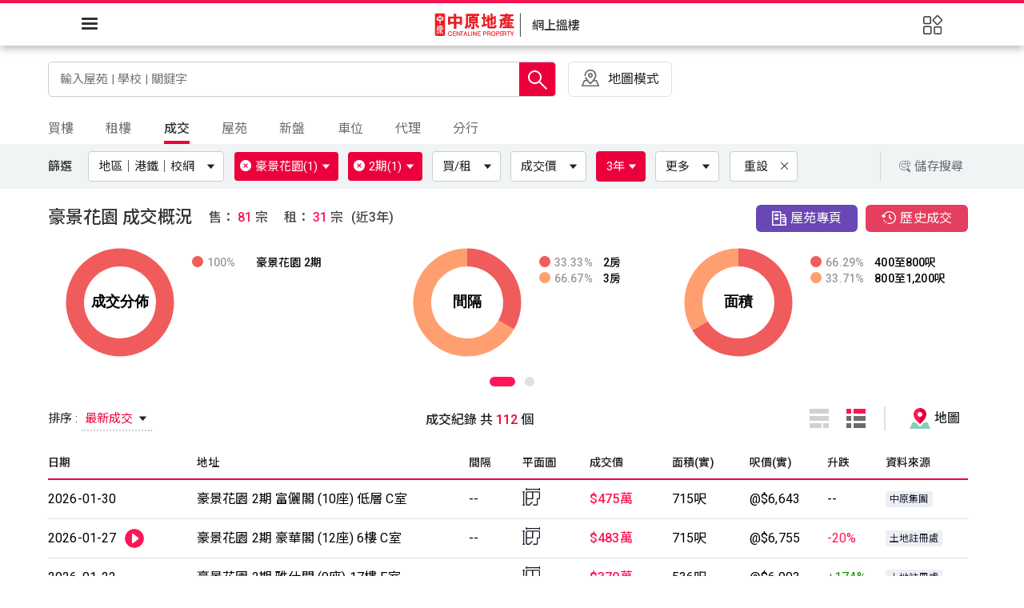

--- FILE ---
content_type: text/html; charset=utf-8
request_url: https://hk.centanet.com/findproperty/list/transaction/%E8%B1%AA%E6%99%AF%E8%8A%B1%E5%9C%92-2%E6%9C%9F_2-QSROFRCXUR@P
body_size: 23830
content:
<!doctype html>
<html class="scrollBar" data-n-head-ssr dir="ltr" lang="zh-HK" data-n-head="%7B%22dir%22:%7B%22ssr%22:%22ltr%22%7D,%22lang%22:%7B%22ssr%22:%22zh-HK%22%7D%7D">

<head >
  <meta http-equiv="X-UA-Compatible" content="IE=edge,chrome=1">
  <meta http-equiv="Content-Type" content="text/html; charset=utf-8">
  <!-- content="width=device-width, initial-scale=1.0" -->
  <meta name="viewport" content="width=device-width,initial-scale=1,maximum-scale=1,user-scalable=no,viewport-fit=cover">
  <!-- <link rel="apple-touch-icon" href="apple-touch-icon.png">
    <link rel="android-touch-icon" href="android-icon.png" /> -->
  <script>!function(e,a,n,t,o){var c,r,d;e[o]=e[o]||[],c=function(){var a={ti:"271007640",enableAutoSpaTracking:!0};a.q=e[o],e[o]=new UET(a),e[o].push("pageLoad")},(r=a.createElement(n)).src="//bat.bing.com/bat.js",r.async=1,r.onload=r.onreadystatechange=function(){var e=this.readyState;e&&"loaded"!==e&&"complete"!==e||(c(),r.onload=r.onreadystatechange=null)},(d=a.getElementsByTagName(n)[0]).parentNode.insertBefore(r,d)}(window,document,"script",0,"uetq")</script>
  <script>document.addEventListener("DOMContentLoaded",(function(e){function t(){document.querySelector("#ieWrap").classList.remove("active")}var n=document.querySelector("#ieWrap .confirmButton"),c=document.querySelector("#ieWrap .close");n&&n.addEventListener("click",t),c&&c.addEventListener("click",t)}))</script>
  <!-- <script>
    function cssfallback(file) {
      var head = document.head;
      var link = document.createElement("link");

      link.type = "text/css";
      link.rel = "stylesheet";
      link.href = file;
      head.appendChild(link);
    }
  </script> -->
  <!-- <link
      rel="stylesheet"
      href="https://unpkg.com/element-ui@2.12.0/lib/theme-chalk/index.css"
      onerror="cssfallback(`${process.env.base}/element-ui/lib/theme-chalk/index.css`)"
    />-->
  <!-- <link rel="stylesheet" href="https://unpkg.com/element-ui@2.12.0/packages/theme-chalk/lib/display.css"
    onerror="cssfallback('/element-ui/lib/theme-chalk/display.css')" /> -->
  <!-- Global site tag (gtag.js) - Google Ads: 791871165 -->
  <!--
    <script async src="https://www.googletagmanager.com/gtag/js?id=AW-791871165"></script>
    <script>
      window.dataLayer = window.dataLayer || [];
      function gtag() {
        dataLayer.push(arguments);
      }
      gtag("js", new Date());
      gtag("config", "AW-791871165");
    </script>
    <script async src="https://www.googletagmanager.com/gtag/js?id=UA-5810963-1"></script>
-->

  <!-- <script>
      window.dataLayer = window.dataLayer || [];

      function gtag() {
        dataLayer.push(arguments);
      }
      gtag("js", new Date());
      gtag("config", "UA-5810963-1");
    </script> -->
  <script></script>

  <!-- Google Tag Manager -->

  <script></script>

  <!-- End Google Tag Manager -->

  <!-- growing io-->
  <!-- <script type="text/javascript">
    var _vds = _vds || [];
    window._vds = _vds;
    (function () {
      _vds.push(["setAccountId", "986e0ca578ece71a"]);
      (function () {
        var vds = document.createElement("script");
        vds.type = "text/javascript";
        vds.async = true;
        vds.src = ("https:" == document.location.protocol ? "https://" : "http://") + "assets.giocdn.com/vds.js";
        var s = document.getElementsByTagName("script")[0];
        s.parentNode.insertBefore(vds, s);
      })();
    })();
  </script> -->
  <!-- End growing io-->
  <!-- GrowingIO Analytics code version 2.1 -->
  <!-- Copyright 2015-2022 GrowingIO, Inc. More info available at http://www.growingio.com -->
  <script type="text/javascript">!function(t,o,e,i,c){t.gio=t.gio||function(){(t.gio.q=t.gio.q||[]).push(arguments)},e=o.createElement("script"),tag=o.getElementsByTagName("script")[0],e.async=1,e.src=("https:"==document.location.protocol?"https://":"http://")+"assets.giocdn.com/2.1/gio.js",tag.parentNode.insertBefore(e,tag)}(window,document,"script"),gio("init","986e0ca578ece71a",{}),gio("send")</script>
  <!-- End GrowingIO Analytics code version: 2.1 -->
  <title>最新豪景花園內的樓盤成交 - 中原地產</title><meta data-n-head="ssr" charset="utf-8"><meta data-n-head="ssr" name="viewport" content="width=device-width, initial-scale=1, maximum-scale=1"><meta data-n-head="ssr" property="og:locale" content="zh-TW"><meta data-n-head="ssr" property="og:type" content="website"><meta data-n-head="ssr" data-hid="i18n-og" property="og:locale" content="zh_HK"><meta data-n-head="ssr" data-hid="i18n-og-alt-zh-CN" property="og:locale:alternate" content="zh_CN"><meta data-n-head="ssr" data-hid="i18n-og-alt-en-US" property="og:locale:alternate" content="en_US"><meta data-n-head="ssr" charset="utf-8" data-hid="og:image" property="og:image" content="/findproperty/_nuxt/img/centaline-og.3d215c9.png" itemprop="image"><meta data-n-head="ssr" name="description" data-hid="description" content="中原地產提供最全面的豪景花園屋苑的租賃及買賣成交紀錄，助你全面掌握樓盤成交動態，了解樓價走勢。"><meta data-n-head="ssr" property="og:title" content="最新豪景花園內的樓盤成交 - 中原地產"><meta data-n-head="ssr" property="og:description" content="中原地產提供最全面的豪景花園屋苑的租賃及買賣成交紀錄，助你全面掌握樓盤成交動態，了解樓價走勢。"><base href="/findproperty/"><link data-n-head="ssr" rel="apple-touch-icon-precomposed" href="/findproperty/favicon.ico"><link data-n-head="ssr" rel="Bookmark" href="/findproperty/favicon.ico"><link data-n-head="ssr" rel="apple-touch-icon" href="/findproperty/favicon.ico"><link data-n-head="ssr" rel="stylesheet" href="/findproperty/element-ui/lib/theme-chalk/display.css"><link data-n-head="ssr" data-hid="googleapis" rel="preconnect" href="https://fonts.googleapis.com" crossorigin="true"><link data-n-head="ssr" data-hid="googleapis" rel="preconnect" href="https://fonts.gstatic.com" crossorigin="true"><link data-n-head="ssr" data-hid="roboto-font" rel="stylesheet" href="https://fonts.googleapis.com/css2?family=Roboto:wght@400;500&amp;display=swap"><link data-n-head="ssr" data-hid="Noto-Sans-TC-font" rel="stylesheet" href="https://fonts.googleapis.com/css2?family=Noto+Sans+TC:wght@400;500&amp;display=swap"><link data-n-head="ssr" data-hid="Noto-Sans-SC-font" rel="stylesheet" href="https://fonts.googleapis.com/css2?family=Noto+Sans+SC:wght@400;500&amp;display=swap"><link data-n-head="ssr" data-hid="i18n-alt-zh" rel="alternate" href="/findproperty/zh-cn/list/transaction/%E8%B1%AA%E6%99%AF%E8%8A%B1%E5%9C%92-2%E6%9C%9F_2-QSROFRCXUR@P" hreflang="zh"><link data-n-head="ssr" data-hid="i18n-alt-zh-CN" rel="alternate" href="/findproperty/zh-cn/list/transaction/%E8%B1%AA%E6%99%AF%E8%8A%B1%E5%9C%92-2%E6%9C%9F_2-QSROFRCXUR@P" hreflang="zh-CN"><link data-n-head="ssr" data-hid="i18n-alt-en" rel="alternate" href="/findproperty/en/list/transaction/%E8%B1%AA%E6%99%AF%E8%8A%B1%E5%9C%92-2%E6%9C%9F_2-QSROFRCXUR@P" hreflang="en"><link data-n-head="ssr" data-hid="i18n-alt-en-US" rel="alternate" href="/findproperty/en/list/transaction/%E8%B1%AA%E6%99%AF%E8%8A%B1%E5%9C%92-2%E6%9C%9F_2-QSROFRCXUR@P" hreflang="en-US"><link data-n-head="ssr" data-hid="i18n-alt-zh-HK" rel="alternate" href="/findproperty/list/transaction/%E8%B1%AA%E6%99%AF%E8%8A%B1%E5%9C%92-2%E6%9C%9F_2-QSROFRCXUR@P" hreflang="zh-HK"><link data-n-head="ssr" data-hid="i18n-xd" rel="alternate" href="/findproperty/list/transaction/%E8%B1%AA%E6%99%AF%E8%8A%B1%E5%9C%92-2%E6%9C%9F_2-QSROFRCXUR@P" hreflang="x-default"><link data-n-head="ssr" data-hid="i18n-can" rel="canonical" href="/findproperty/list/transaction/%E8%B1%AA%E6%99%AF%E8%8A%B1%E5%9C%92-2%E6%9C%9F_2-QSROFRCXUR@P"><link data-n-head="ssr" rel="icon" type="image/x-icon" href="/findproperty/favicon.ico"><link data-n-head="ssr" rel="apple-touch-icon" sizes="128x128" href="/findproperty/logo-centaline.png"><script data-n-head="ssr" type="text/javascript" src="//census.centamap.com/api/Scripts/CTMap3.0.js" data-hid="gtm-script">undefined;["GTM-KZQKSZX"].forEach(function(i){window._gtm_inject(i)})</script><script data-n-head="ssr" src="https://www.googletagmanager.com/gtag/js?id=UA-5810963-1" async></script><script data-n-head="ssr" data-hid="gtm-script">if(!window._gtm_init){window._gtm_init=1;(function(w,n,d,m,e,p){w[d]=(w[d]==1||n[d]=='yes'||n[d]==1||n[m]==1||(w[e]&&w[e].p&&e[e][p]()))?1:0})(window,'navigator','doNotTrack','msDoNotTrack','external','msTrackingProtectionEnabled');(function(w,d,s,l,x,y){w[l]=w[l]||[];w[l].push({'gtm.start':new Date().getTime(),event:'gtm.js'});w[x]={};w._gtm_inject=function(i){if(w.doNotTrack||w[x][i])return;w[x][i]=1;var f=d.getElementsByTagName(s)[0],j=d.createElement(s);j.async=true;j.src='https://www.googletagmanager.com/gtm.js?id='+i;f.parentNode.insertBefore(j,f);}})(window,document,'script','dataLayer','_gtm_ids','_gtm_inject')}</script><link rel="preload" href="/findproperty/_nuxt/b0b185f.js" as="script"><link rel="preload" href="/findproperty/_nuxt/20a7198.js" as="script"><link rel="preload" href="/findproperty/_nuxt/css/1be54a5.css" as="style"><link rel="preload" href="/findproperty/_nuxt/3d86202.js" as="script"><link rel="preload" href="/findproperty/_nuxt/css/b846c4f.css" as="style"><link rel="preload" href="/findproperty/_nuxt/aed44b6.js" as="script"><link rel="preload" href="/findproperty/_nuxt/css/b11bcf8.css" as="style"><link rel="preload" href="/findproperty/_nuxt/b526a47.js" as="script"><link rel="preload" href="/findproperty/_nuxt/css/4bc1875.css" as="style"><link rel="preload" href="/findproperty/_nuxt/590f7b1.js" as="script"><link rel="preload" href="/findproperty/_nuxt/css/6c81a73.css" as="style"><link rel="preload" href="/findproperty/_nuxt/7021b9f.js" as="script"><link rel="preload" href="/findproperty/_nuxt/css/4b34d71.css" as="style"><link rel="preload" href="/findproperty/_nuxt/af3c363.js" as="script"><link rel="preload" href="/findproperty/_nuxt/css/e715bf8.css" as="style"><link rel="preload" href="/findproperty/_nuxt/2e32f62.js" as="script"><link rel="preload" href="/findproperty/_nuxt/96fa212.js" as="script"><link rel="preload" href="/findproperty/_nuxt/css/b876112.css" as="style"><link rel="preload" href="/findproperty/_nuxt/0a6f666.js" as="script"><link rel="preload" href="/findproperty/_nuxt/css/ecc268c.css" as="style"><link rel="preload" href="/findproperty/_nuxt/0130641.js" as="script"><link rel="preload" href="/findproperty/_nuxt/css/53b2645.css" as="style"><link rel="preload" href="/findproperty/_nuxt/898baf2.js" as="script"><link rel="preload" href="/findproperty/_nuxt/css/a2e7695.css" as="style"><link rel="preload" href="/findproperty/_nuxt/a9bf6a6.js" as="script"><link rel="preload" href="/findproperty/_nuxt/css/b50dd12.css" as="style"><link rel="preload" href="/findproperty/_nuxt/75b65d7.js" as="script"><link rel="preload" href="/findproperty/_nuxt/css/150ecfa.css" as="style"><link rel="preload" href="/findproperty/_nuxt/847e878.js" as="script"><link rel="preload" href="/findproperty/_nuxt/css/ffccbd9.css" as="style"><link rel="preload" href="/findproperty/_nuxt/f3c8b10.js" as="script"><link rel="preload" href="/findproperty/_nuxt/css/c2974c4.css" as="style"><link rel="preload" href="/findproperty/_nuxt/a59fc49.js" as="script"><link rel="preload" href="/findproperty/_nuxt/ab8bf1e.js" as="script"><link rel="preload" href="/findproperty/_nuxt/5d45594.js" as="script"><link rel="preload" href="/findproperty/_nuxt/css/47fe4f0.css" as="style"><link rel="preload" href="/findproperty/_nuxt/edebd50.js" as="script"><link rel="preload" href="/findproperty/_nuxt/css/f04a339.css" as="style"><link rel="preload" href="/findproperty/_nuxt/b789684.js" as="script"><link rel="preload" href="/findproperty/_nuxt/css/b73cd8e.css" as="style"><link rel="preload" href="/findproperty/_nuxt/6a22b0a.js" as="script"><link rel="preload" href="/findproperty/_nuxt/css/a5ded76.css" as="style"><link rel="preload" href="/findproperty/_nuxt/1a920b6.js" as="script"><link rel="preload" href="/findproperty/_nuxt/css/1303291.css" as="style"><link rel="preload" href="/findproperty/_nuxt/f39aaef.js" as="script"><link rel="preload" href="/findproperty/_nuxt/css/65f0424.css" as="style"><link rel="preload" href="/findproperty/_nuxt/f0362e2.js" as="script"><link rel="preload" href="/findproperty/_nuxt/css/731d4cc.css" as="style"><link rel="preload" href="/findproperty/_nuxt/2ab4afd.js" as="script"><link rel="preload" href="/findproperty/_nuxt/css/3517483.css" as="style"><link rel="preload" href="/findproperty/_nuxt/52b0c3a.js" as="script"><link rel="preload" href="/findproperty/_nuxt/b266808.js" as="script"><link rel="preload" href="/findproperty/_nuxt/css/4125417.css" as="style"><link rel="preload" href="/findproperty/_nuxt/7b61b87.js" as="script"><link rel="stylesheet" href="/findproperty/_nuxt/css/1be54a5.css"><link rel="stylesheet" href="/findproperty/_nuxt/css/b846c4f.css"><link rel="stylesheet" href="/findproperty/_nuxt/css/b11bcf8.css"><link rel="stylesheet" href="/findproperty/_nuxt/css/4bc1875.css"><link rel="stylesheet" href="/findproperty/_nuxt/css/6c81a73.css"><link rel="stylesheet" href="/findproperty/_nuxt/css/4b34d71.css"><link rel="stylesheet" href="/findproperty/_nuxt/css/e715bf8.css"><link rel="stylesheet" href="/findproperty/_nuxt/css/b876112.css"><link rel="stylesheet" href="/findproperty/_nuxt/css/ecc268c.css"><link rel="stylesheet" href="/findproperty/_nuxt/css/53b2645.css"><link rel="stylesheet" href="/findproperty/_nuxt/css/a2e7695.css"><link rel="stylesheet" href="/findproperty/_nuxt/css/b50dd12.css"><link rel="stylesheet" href="/findproperty/_nuxt/css/150ecfa.css"><link rel="stylesheet" href="/findproperty/_nuxt/css/ffccbd9.css"><link rel="stylesheet" href="/findproperty/_nuxt/css/c2974c4.css"><link rel="stylesheet" href="/findproperty/_nuxt/css/47fe4f0.css"><link rel="stylesheet" href="/findproperty/_nuxt/css/f04a339.css"><link rel="stylesheet" href="/findproperty/_nuxt/css/b73cd8e.css"><link rel="stylesheet" href="/findproperty/_nuxt/css/a5ded76.css"><link rel="stylesheet" href="/findproperty/_nuxt/css/1303291.css"><link rel="stylesheet" href="/findproperty/_nuxt/css/65f0424.css"><link rel="stylesheet" href="/findproperty/_nuxt/css/731d4cc.css"><link rel="stylesheet" href="/findproperty/_nuxt/css/3517483.css"><link rel="stylesheet" href="/findproperty/_nuxt/css/4125417.css">
  <!-- <script type="text/javascript" src="${process.env.centachatUrl}"></script> -->


  <!-- <script type="text/javascript" async>
    /**
     * REMARK disable echat
    */
    if (location.pathname.indexOf('/bank-valuation-chart') < 0) {
      var eChatNow;
      var ChatInit;
      function talkToStaff(stfNo) {
        if (!window.angular) return;
        angular.element("#chatApp").scope().talkToStaff(stfNo);
      }
      var script_loaded = document.querySelector('[data-hid=centachatUrl]');
      var pageConfig = {
        isDebug: script_loaded.src.toLowerCase().indexOf("test") >= 0 || script_loaded.src.toLowerCase().indexOf("uat") >= 0,
        alwaysShowBalloon: false,
        appName: "Web_New_Single",
      };
      if (pageConfig.isDebug) console.log('centachatUrl-config : ', { script_loaded, pageConfig });
      window.onload = function () {
        const urlParams = new URLSearchParams(window.location.search);
        // if (urlParams) { //   return; // }
        const disableechat = urlParams.get("disableechat");
        if (disableechat == null && ChatInit) {
          setTimeout(() => {
            eChatNow = new ChatInit(pageConfig);
            eChatNow.login();
          }, 1000);
        }
      };
    }
  </script> -->

  <script>!function(){const e=window.location.search.substring(1).split("&");for(let n=0;n<e.length;n++){const t=e[n].split("=");if("platform"==t[0]&&("ios"==t[1].toLowerCase()||"android"==t[1].toLowerCase()))return}var n=window.location.pathname.toLowerCase().split("/"),t="zh-Hant";n.indexOf("zh-cn")>-1?t="zh":n.indexOf("en")>-1&&(t="en");let a=document.createElement("meta"),o=document.createElement("meta");const p=document.getElementsByTagName("head")[0];a.name="apple-itunes-app",a.content="app-id=379407858,app-argument="+t,o.name="google-play-app",o.content="app-id=com.centanet.centaline,app-argument="+t,p.appendChild(a),p.appendChild(o)}()</script>

  <!-- Facebook Pixel Code -->
  <script>!function(e,t,n,c,o,a,f){e.fbq||(o=e.fbq=function(){o.callMethod?o.callMethod.apply(o,arguments):o.queue.push(arguments)},e._fbq||(e._fbq=o),o.push=o,o.loaded=!0,o.version="2.0",o.queue=[],(a=t.createElement(n)).async=!0,a.src="https://connect.facebook.net/en_US/fbevents.js",(f=t.getElementsByTagName(n)[0]).parentNode.insertBefore(a,f))}(window,document,"script"),fbq("init","505516957112901"),fbq("track","PageView")</script>
  <noscript>
    <img height="1" width="1" style="display:none" src="https://www.facebook.com/tr?id=505516957112901&ev=PageView&noscript=1">
  </noscript>
  <!-- End Facebook Pixel Code -->
  <!-- Facebook Pixel Code  , for marketing -->
  <script>!function(e,t,n,c,o,a,f){e.fbq||(o=e.fbq=function(){o.callMethod?o.callMethod.apply(o,arguments):o.queue.push(arguments)},e._fbq||(e._fbq=o),o.push=o,o.loaded=!0,o.version="2.0",o.queue=[],(a=t.createElement(n)).async=!0,a.src="https://connect.facebook.net/en_US/fbevents.js",(f=t.getElementsByTagName(n)[0]).parentNode.insertBefore(a,f))}(window,document,"script"),fbq("init","1624107471057954"),fbq("track","PageView")</script>
  <noscript><img height="1" width="1" style="display:none" src="https://www.facebook.com/tr?id=1624107471057954&ev=PageView&noscript=1"></noscript>
  <!-- End Facebook Pixel Code -->


</head>

<body >
  <!-- Google Tag Manager (noscript) -->
  <noscript>
    <iframe src="https://www.googletagmanager.com/ns.html?id=GTM-KZQKSZX" height="0" width="0" style="display:none;visibility:hidden"></iframe>
  </noscript>
  <!-- End Google Tag Manager (noscript) -->
  <!-- Google Tag Manager (noscript) -->
  <!-- <noscript>
      <iframe
        src="https://www.googletagmanager.com/ns.html?id=GTM-5PQDJLM"
        height="0"
        width="0"
        style="display:none;visibility:hidden"
      ></iframe>
    </noscript> -->
  <!-- End Google Tag Manager (noscript) -->

  <div id="chatApp" ng-controller="Chats"></div>
  <noscript data-n-head="ssr" data-hid="gtm-noscript" data-pbody="true"><iframe src="https://www.googletagmanager.com/ns.html?id=GTM-KZQKSZX&" height="0" width="0" style="display:none;visibility:hidden" title="gtm"></iframe></noscript><div data-server-rendered="true" id="__nuxt"><!----><div id="__layout"><div class="defaut" data-v-9f78163e><div id="advTop" class="advTop" data-v-9f78163e><div class="manuscriptGridsMain one" style="display:none;" data-v-2d63fc18 data-v-2d63fc18 data-v-9f78163e><div class="el-row" data-v-2d63fc18><!----> <!----> <div class="patterns" data-v-2d63fc18><div class="left" data-v-2d63fc18><div class="triangle" data-v-2d63fc18></div> <div class="triangle" data-v-2d63fc18></div> <div class="triangle" data-v-2d63fc18></div></div> <div class="center" data-v-2d63fc18><div class="triangle" data-v-2d63fc18></div> <div class="triangle" data-v-2d63fc18></div></div> <div class="right" data-v-2d63fc18><div class="triangle" data-v-2d63fc18></div> <div class="triangle" data-v-2d63fc18></div></div></div></div> <div class="el-icon-close bold" data-v-2d63fc18></div></div></div> <cdt-header data-v-9f78163e><CdtHeaderNavMenu slot="nav-bar" userInfo="[object Object]" popover_img="/findproperty/_nuxt/img/login-graphic.db14528.jpg" i18n="hk" tree="[object Object]" langLink="[object Object]" switchConfig="[object Object]" data-v-9f78163e></CdtHeaderNavMenu> <CdtHeaderLogoMenu slot="sub-nav-bar" menuList="[object Object],[object Object],[object Object],[object Object]" logoLink="/findproperty/list/buy" badgeCount="0" data-v-9f78163e><template data-v-9f78163e><span data-v-9f78163e>網上搵樓</span></template></CdtHeaderLogoMenu> <HamMenu slot="HamMenu" userInfo="[object Object]" i18n="hk" hamTree="[object Object]" switchConfig="[object Object]" icons="[object Object]" DateStr="" data-v-9f78163e></HamMenu></cdt-header> <div class="header-skeleton" data-v-9f78163e><div data-v-9f78163e><div class="el-skeleton is-animated"><div class="skeketon-row1" data-v-9f78163e><div class="skeleton-wrap f-jst-btw" data-v-9f78163e><div class="el-skeleton__item el-skeleton__text" style="width:366px;height:19px;" data-v-9f78163e><!----></div> <div class="el-skeleton__item el-skeleton__text" style="width:450px;height:19px;" data-v-9f78163e><!----></div></div></div> <div class="skeketon-row2" data-v-9f78163e><div class="skeleton-wrap f-jst-btw f-middle" data-v-9f78163e><div class="el-skeleton__item el-skeleton__text" data-v-9f78163e><!----></div> <div class="grow1" data-v-9f78163e><div class="el-skeleton__item el-skeleton__image" data-v-9f78163e><svg viewBox="0 0 1024 1024" xmlns="http://www.w3.org/2000/svg"><path d="M64 896V128h896v768H64z m64-128l192-192 116.352 116.352L640 448l256 307.2V192H128v576z m224-480a96 96 0 1 1-0.064 192.064A96 96 0 0 1 352 288z"></path></svg></div></div> <div class="el-skeleton__item el-skeleton__text" data-v-9f78163e><!----></div></div></div></div></div></div> <cdt-compare-list data-v-9f78163e></cdt-compare-list> <cdt-toolbar-impl bookmarkCount="0" comparisonCartCount="0" saveSearchCount="0" liveChatNum="0" data-v-9f78163e><template data-v-9f78163e><!----></template></cdt-toolbar-impl> <div class="search-result layout--main-content result-theme3" data-v-aed47706 data-v-9f78163e><div class="search-box" data-v-45784880 data-v-aed47706><div class="map-project-main" data-v-45784880><div class="main" data-v-45784880><div class="search-main" data-v-45784880><input type="text" placeholder="輸入屋苑 | 學校 | 關鍵字" value="" class="input" data-v-45784880> <button class="storage-search-m cv-button bx--btn bx--btn--icon-only bx--btn--ghost" data-v-45784880><img src="/findproperty/_nuxt/0bae08b5f44616fee10421ff2c45aea0.svg" alt class="save-icon bx--btn__icon" data-v-45784880></button> <!----> <span class="btn-search" data-v-45784880><!----> <div class="search-img" data-v-45784880><img src="/findproperty/_nuxt/e66e4f7014a76a9adc684703302d2272.svg" alt class="ico-search" data-v-45784880></div></span></div> <div class="search-associate none" data-v-45784880><div class="tag" data-v-45784880><span class="el-sty-h1" data-v-45784880><img src="/findproperty/_nuxt/img/ic_whatshot.a7b7b14.png" alt="hot-search" data-v-45784880>
              熱門搜尋
            </span> <div data-v-45784880></div></div> <!----> <!----> <!----> <!----> <!----> <!----> <!----> <!----> <!----> <!----> <!----> <!----> <!----> <!----></div></div> <a href="//hk.centanet.com/mapproject/list/transaction/%E8%B1%AA%E6%99%AF%E8%8A%B1%E5%9C%92-2%E6%9C%9F_2-QSROFRCXUR@P" target="_blank" class="map-project" data-v-45784880><div class="svg-map" data-v-45784880><svg xmlns="http://www.w3.org/2000/svg" width="26" height="26" viewBox="0 0 26 26">
  <g id="Group_51447" data-name="Group 51447" transform="translate(10784 13048)">
    <g id="Group_51445" data-name="Group 51445">
      <rect id="Rectangle_27099" data-name="Rectangle 27099" width="24" height="23" transform="translate(-10783 -13046)" fill="none"/>
      <path id="centamap" d="M2321.2,196.292l-3.031-7.041a.89.89,0,0,0-.817-.537H2314.8c.3-.419.6-.838.88-1.272a9.264,9.264,0,0,0,1.652-4.386,8.173,8.173,0,0,0-5.135-7.976,8.012,8.012,0,0,0-9.133,2.384,7.736,7.736,0,0,0-1.882,5.2.928.928,0,0,0,1.854.111c.021-.269.048-.538.077-.8a6.159,6.159,0,0,1,11.637-2.159,5.578,5.578,0,0,1,.265,4.817,25.4,25.4,0,0,1-5.619,7.475.238.238,0,0,1-.333,0,25.085,25.085,0,0,1-5.249-6.672,1.232,1.232,0,0,0-.99-.757h-.016a.717.717,0,0,0-.642.4,1.56,1.56,0,0,0,.018,1.285h0a26.332,26.332,0,0,0,1.437,2.358h-2.441a.89.89,0,0,0-.817.537l-3.029,7.041a.885.885,0,0,0,.817,1.233h22.223a.885.885,0,0,0,.817-1.233Zm-21.693-.537,2.268-5.271h2.89a.844.844,0,0,0,.235-.047,26.429,26.429,0,0,0,3.651,3.735,1.09,1.09,0,0,0,.7.307,1.224,1.224,0,0,0,.823-.4,33.827,33.827,0,0,0,3.4-3.621.832.832,0,0,0,.126.025h3.16l2.269,5.271Zm13.073-13.264a3.318,3.318,0,0,0-.965-2.3,3.4,3.4,0,0,0-2.4-.924h-.035a3.257,3.257,0,0,0-3.223,3.217,3.389,3.389,0,0,0,.962,2.393,3.319,3.319,0,0,0,5.662-2.387Zm-4.74.05a1.465,1.465,0,0,1,1.457-1.412h0a1.413,1.413,0,1,1,0,2.826,1.5,1.5,0,0,1-1.057-.452A1.33,1.33,0,0,1,2307.835,182.541Z" transform="translate(-13080.267 -13220.525)" fill="#646c79"/>
      <rect id="Rectangle_27102" data-name="Rectangle 27102" width="26" height="26" transform="translate(-10784 -13048)" fill="none"/>
    </g>
  </g>
</svg>
</div> <p class="map-text hidden-xs-only" data-v-45784880>地圖模式</p> <p class="map-text hidden-sm-and-up" data-v-45784880>地圖</p></a> <div class="upper-banner" data-v-45784880><a class="upper-banner-link" data-v-45784880><!----></a></div></div></div> <div class="filter-select manuscriptGridsSub" data-v-aed47706><div class="tab-district border" data-v-aed47706><div class="el-tabs el-tabs--top"><div class="el-tabs__header is-top"><div class="el-tabs__nav-wrap is-top"><div class="el-tabs__nav-scroll"><div role="tablist" class="el-tabs__nav is-top" style="transform:translateX(-0px);"><div class="el-tabs__active-bar is-top" style="width:0px;transform:translateX(0px);ms-transform:translateX(0px);webkit-transform:translateX(0px);"></div></div></div></div></div><div class="el-tabs__content"><div role="tabpanel" aria-hidden="true" id="pane-1" aria-labelledby="tab-1" class="el-tab-pane" style="display:none;">
      
    </div><div role="tabpanel" aria-hidden="true" id="pane-2" aria-labelledby="tab-2" class="el-tab-pane" style="display:none;">
      
    </div><div role="tabpanel" id="pane-3" aria-labelledby="tab-3" class="el-tab-pane">
      
    </div><div role="tabpanel" aria-hidden="true" id="pane-9" aria-labelledby="tab-9" class="el-tab-pane" style="display:none;">
      
    </div><div role="tabpanel" aria-hidden="true" id="pane-4" aria-labelledby="tab-4" class="el-tab-pane" style="display:none;">
      
    </div><div role="tabpanel" aria-hidden="true" id="pane-7" aria-labelledby="tab-7" class="el-tab-pane" style="display:none;">
      
    </div><div role="tabpanel" aria-hidden="true" id="pane-5" aria-labelledby="tab-5" class="el-tab-pane" style="display:none;">
      
    </div><div role="tabpanel" aria-hidden="true" id="pane-6" aria-labelledby="tab-6" class="el-tab-pane" style="display:none;">
      
    </div></div></div></div></div> <div class="filter-box" data-v-aed47706><div class="filter manuscriptGridsSub" data-v-aed47706><div class="switch-icon hidden-sm-and-up"><div class="title-sort-switch mobile-sort" data-v-2ef1cb02><div class="main" data-v-2ef1cb02><div class="left" data-v-2ef1cb02><div class="el-dropdown" data-v-2ef1cb02><span class="el-dropdown-link" data-v-2ef1cb02><i class="el-icon-sort" data-v-2ef1cb02></i></span> <ul class="el-dropdown-menu el-popper main-color-drop mobile-drop" style="display:none;" data-v-2ef1cb02><div class="dropdown-content-mobile" data-v-2ef1cb02><li tabindex="-1" class="el-dropdown-menu__item f-middle f-jst-btw active" data-v-2ef1cb02><!----><span data-v-2ef1cb02>最新成交</span> <!----></li><li tabindex="-1" class="el-dropdown-menu__item f-middle f-jst-btw" data-v-2ef1cb02><!----><span data-v-2ef1cb02>價格(低至高)</span> <!----></li><li tabindex="-1" class="el-dropdown-menu__item f-middle f-jst-btw" data-v-2ef1cb02><!----><span data-v-2ef1cb02>價格(高至低)</span> <!----></li><li tabindex="-1" class="el-dropdown-menu__item f-middle f-jst-btw" data-v-2ef1cb02><!----><span data-v-2ef1cb02>實用面積(小至大)</span> <!----></li><li tabindex="-1" class="el-dropdown-menu__item f-middle f-jst-btw" data-v-2ef1cb02><!----><span data-v-2ef1cb02>實用面積(大至小)</span> <!----></li><li tabindex="-1" class="el-dropdown-menu__item f-middle f-jst-btw" data-v-2ef1cb02><!----><span data-v-2ef1cb02>實用呎價(小至大)</span> <!----></li><li tabindex="-1" class="el-dropdown-menu__item f-middle f-jst-btw" data-v-2ef1cb02><!----><span data-v-2ef1cb02>實用呎價(大至小)</span> <!----></li></div> <div class="dropdown-mask" data-v-2ef1cb02></div></ul></div></div> <!----></div></div></div> <div class="filter-box-area f-middle"><span class="text hidden-xs-only">篩選</span> <!----> <!----> <div class="filter-area"><!----> <div style="position:relative;display:inline-block;" data-v-55adc651><!----> <div class="el-dropdown" data-v-55adc651><span class="el-dropdown-link" data-v-55adc651><button class="btn-fiter" data-v-55adc651><!----> <span data-v-55adc651>屋苑</span> <i class="el-icon-caret-bottom hidden-xs-only" data-v-55adc651></i></button></span> <ul class="el-dropdown-menu el-popper estate" style="display:none;" data-v-55adc651><!----> <div class="btn hidden-sm-and-up" data-v-55adc651><div class="el-row" data-v-55adc651><div class="clear el-col el-col-12" data-v-55adc651><button type="button" class="el-button el-button--text" data-v-55adc651><!----><!----><span>
              重設
            </span></button></div> <div class="submit el-col el-col-12" data-v-55adc651><button type="button" class="el-button el-button--text" data-v-55adc651><!----><!----><span>搜尋</span></button></div></div></div> <div class="content main-scroll" data-v-55adc651><div role="group" aria-label="checkbox-group" class="el-checkbox-group flex f-wrap" data-v-55adc651></div></div></ul></div></div> <div class="hidden-xs-only" style="position:relative;display:inline-block;" data-v-e60d0a10><!----> <div class="el-dropdown" data-v-e60d0a10><span class="el-dropdown-link" data-v-e60d0a10><button class="btn-fiter btn-fiter-active" data-v-e60d0a10><i class="el-icon-error" data-v-e60d0a10></i> <span data-v-e60d0a10>
            2期
          </span> <span data-v-e60d0a10>(1)</span> <i class="el-icon-caret-bottom hidden-xs-only" data-v-e60d0a10></i></button></span> <ul class="el-dropdown-menu el-popper period" style="display:none;" data-v-e60d0a10><!----> <div class="btn hidden-sm-and-up" data-v-e60d0a10><div class="el-row" data-v-e60d0a10><div class="clear el-col el-col-12" data-v-e60d0a10><button type="button" class="el-button el-button--text" data-v-e60d0a10><!----><!----><span>
              重設
            </span></button></div> <div class="submit el-col el-col-12" data-v-e60d0a10><button type="button" class="el-button el-button--text" data-v-e60d0a10><!----><!----><span>
              搜尋
            </span></button></div></div></div> <div class="dropdown-content main-scroll" data-v-e60d0a10><span data-v-e60d0a10><span class="el-sty-h1" data-v-e60d0a10>豪景花園</span> <label class="el-checkbox dev f-middle" data-v-e60d0a10><span class="el-checkbox__input"><span class="el-checkbox__inner"></span><input type="checkbox" aria-hidden="false" class="el-checkbox__original"></span><span class="el-checkbox__label">
            1期
            <span data-v-e60d0a10>(186)</span><!----></span></label><label class="el-checkbox dev f-middle is-checked" data-v-e60d0a10><span class="el-checkbox__input is-checked"><span class="el-checkbox__inner"></span><input type="checkbox" aria-hidden="false" checked="checked" class="el-checkbox__original"></span><span class="el-checkbox__label">
            2期
            <span data-v-e60d0a10>(112)</span><!----></span></label><label class="el-checkbox dev f-middle" data-v-e60d0a10><span class="el-checkbox__input"><span class="el-checkbox__inner"></span><input type="checkbox" aria-hidden="false" class="el-checkbox__original"></span><span class="el-checkbox__label">
            3期
            <span data-v-e60d0a10>(238)</span><!----></span></label></span></div></ul></div></div> <div class="el-dropdown" data-v-7f0765aa><span class="el-dropdown-link" data-v-7f0765aa><button class="btn-fiter" data-v-7f0765aa><!----> <span data-v-7f0765aa>
          買/租
        </span> <i class="el-icon-caret-bottom hidden-xs-only" data-v-7f0765aa></i></button></span> <ul class="el-dropdown-menu el-popper buyRent" style="display:none;" data-v-7f0765aa><div data-v-7f0765aa><!----> <div class="btn hidden-sm-and-up" data-v-7f0765aa><div class="el-row" data-v-7f0765aa><div class="clear el-col el-col-12" data-v-7f0765aa><button type="button" class="el-button el-button--text" data-v-7f0765aa><!----><!----><span>重設</span></button></div> <div class="submit el-col el-col-12" data-v-7f0765aa><button type="button" class="el-button el-button--text" data-v-7f0765aa><!----><!----><span>搜尋</span></button></div></div></div> <div class="dropdown-content" data-v-7f0765aa><div role="radiogroup" class="el-radio-group" data-v-7f0765aa><label role="radio" tabindex="-1" class="el-radio w50" data-v-7f0765aa><span class="el-radio__input"><span class="el-radio__inner"></span><input type="radio" aria-hidden="true" tabindex="-1" autocomplete="off" value="Sale" class="el-radio__original"></span><span class="el-radio__label"><span data-v-7f0765aa>買樓</span><!----></span></label> <label role="radio" tabindex="-1" class="el-radio w50" data-v-7f0765aa><span class="el-radio__input"><span class="el-radio__inner"></span><input type="radio" aria-hidden="true" tabindex="-1" autocomplete="off" value="Rent" class="el-radio__original"></span><span class="el-radio__label"><span data-v-7f0765aa>租樓</span><!----></span></label></div></div></div></ul></div> <div step="1" class="hidden-xs-only el-dropdown" data-v-9c5929fc><span class="el-dropdown-link" data-v-9c5929fc><button class="btn-fiter" data-v-9c5929fc><!----> <span data-v-9c5929fc>成交價</span> <i class="el-icon-caret-bottom hidden-xs-only" data-v-9c5929fc></i></button></span> <ul class="el-dropdown-menu el-popper range" style="display:none;" data-v-9c5929fc><!----> <div class="btn hidden-sm-and-up" data-v-9c5929fc><div class="el-row" data-v-9c5929fc><div class="clear el-col el-col-12" data-v-9c5929fc><button type="button" class="el-button el-button--text" data-v-9c5929fc><!----><!----><span>重設</span></button></div> <div class="submit el-col el-col-12" data-v-9c5929fc><button type="button" class="el-button el-button--text" data-v-9c5929fc><!----><!----><span>搜尋</span></button></div></div></div> <div class="dropdown-content form-item" data-v-36756db9 data-v-9c5929fc><span class="range-label" data-v-36756db9>範圍 40萬 - 710萬</span> <div class="e-charts" data-v-36756db9><div class="bar" data-v-36756db9><div class="line" data-v-36756db9><div class="full" style="height:14.285714285714292%;" data-v-36756db9></div></div><div class="line" data-v-36756db9><div class="full" style="height:71.42857142857143%;" data-v-36756db9></div></div><div class="line" data-v-36756db9><div class="full" style="height:17.85714285714286%;" data-v-36756db9></div></div><div class="line" data-v-36756db9><div class="full" style="height:0%;" data-v-36756db9></div></div><div class="line" data-v-36756db9><div class="full" style="height:75%;" data-v-36756db9></div></div><div class="line" data-v-36756db9><div class="full" style="height:96.42857142857143%;" data-v-36756db9></div></div></div> <div role="slider" aria-valuemin="0" aria-valuemax="6" aria-orientation="horizontal" class="el-slider" data-v-36756db9><!----><div class="el-slider__runway"><div class="el-slider__bar" style="width:0%;left:0%;"></div><div tabindex="0" class="el-slider__button-wrapper" style="left:0%;"><div class="el-tooltip el-slider__button"></div></div><div tabindex="0" class="el-slider__button-wrapper" style="left:0%;"><div class="el-tooltip el-slider__button"></div></div><!----></div></div></div> <div class="inputarea" data-v-36756db9><div class="el-input-number is-without-controls" data-v-36756db9><!----><!----><div class="el-input"><!----><input type="text" autocomplete="off" max="710" min="0" class="el-input__inner"><!----><!----><!----><!----></div></div>
      
    <span data-v-36756db9>至</span>
      
    <div class="el-input-number is-without-controls" data-v-36756db9><!----><!----><div class="el-input"><!----><input type="text" autocomplete="off" max="Infinity" min="0" class="el-input__inner"><!----><!----><!----><!----></div></div> <div data-v-36756db9>  萬</div></div></div></ul></div> <!----> <button class="btn-fiter hidden-xs-only">
    更多
    <span style="display:none;">(0)</span> <i class="el-icon-caret-bottom hidden-xs-only"></i></button> <button type="button" class="el-button btn-fiter hidden-xs-only el-button--default"><!----><i class="el-icon-close"></i><span>
    重設
  </span></button> <div class="el-dialog__wrapper more" style="display:none;"><div role="dialog" aria-modal="true" aria-label="更多篩選" class="el-dialog" style="margin-top:0;width:768px;"><div class="el-dialog__header"><span class="el-dialog__title">更多篩選</span><!----></div><!----><!----></div></div> <div class="hidden-sm-and-up el-dropdown"><span class="el-dropdown-link"><button class="btn-fiter">
        更多
        <i class="el-icon-caret-bottom hidden-xs-only"></i></button></span> <ul class="el-dropdown-menu el-popper full" style="display:none;"><div class="btn hidden-sm-and-up"><div class="el-row"><div class="clear el-col el-col-12"><button type="button" class="el-button el-button--text"><!----><!----><span>
              重設
            </span></button></div> <div class="submit el-col el-col-12"><button type="button" class="el-button el-button--text"><!----><!----><span>
              搜尋
            </span></button></div></div></div> <div class="dropdown-content"><!----> <div postType="Both" step="1" priceArr="[object Object],[object Object],[object Object],[object Object],[object Object],[object Object]" class="module range-box" data-v-85ccd9d2><span class="el-sty-h1" data-v-85ccd9d2>成交價</span> <p data-v-85ccd9d2>
      成交價 範圍 40萬 - 710萬
      </p> <div class="input f-middle" data-v-85ccd9d2><div class="grow1 el-input-number is-without-controls" data-v-85ccd9d2><!----><!----><div class="el-input"><!----><input type="text" autocomplete="off" max="710" min="-Infinity" class="el-input__inner"><!----><!----><!----><!----></div></div> <span class="red" data-v-85ccd9d2>—</span> <div class="grow1 el-input-number is-without-controls" data-v-85ccd9d2><!----><!----><div class="el-input"><!----><input type="text" autocomplete="off" max="Infinity" min="40" class="el-input__inner"><!----><!----><!----><!----></div></div>
       萬
    </div> <div class="slider" data-v-85ccd9d2><div role="slider" aria-valuemin="40" aria-valuemax="710" aria-orientation="horizontal" class="el-slider" data-v-85ccd9d2><!----><div class="el-slider__runway"><div class="el-slider__bar" style="width:0%;left:-5.970149253731344%;"></div><div tabindex="0" class="el-slider__button-wrapper" style="left:-5.970149253731343%;"><div class="el-tooltip el-slider__button"></div></div><div tabindex="0" class="el-slider__button-wrapper" style="left:-5.970149253731343%;"><div class="el-tooltip el-slider__button"></div></div><!----></div></div></div></div> <div step="1" class="module range-box" data-v-85ccd9d2><span class="el-sty-h1" data-v-85ccd9d2>實用呎價</span> <p data-v-85ccd9d2>
      實用呎價 範圍 18 元 - 10,970 元
      </p> <div class="input f-middle" data-v-85ccd9d2><div class="grow1 el-input-number is-without-controls" data-v-85ccd9d2><!----><!----><div class="el-input"><!----><input type="text" autocomplete="off" max="10970" min="-Infinity" class="el-input__inner"><!----><!----><!----><!----></div></div> <span class="red" data-v-85ccd9d2>—</span> <div class="grow1 el-input-number is-without-controls" data-v-85ccd9d2><!----><!----><div class="el-input"><!----><input type="text" autocomplete="off" max="Infinity" min="18" class="el-input__inner"><!----><!----><!----><!----></div></div>
       元
    </div> <div class="slider" data-v-85ccd9d2><div role="slider" aria-valuemin="18" aria-valuemax="10970" aria-orientation="horizontal" class="el-slider" data-v-85ccd9d2><!----><div class="el-slider__runway"><div class="el-slider__bar" style="width:0%;left:-0.1643535427319211%;"></div><div tabindex="0" class="el-slider__button-wrapper" style="left:-0.1643535427319211%;"><div class="el-tooltip el-slider__button"></div></div><div tabindex="0" class="el-slider__button-wrapper" style="left:-0.1643535427319211%;"><div class="el-tooltip el-slider__button"></div></div><!----></div></div></div></div> <div id="moreNSize" step="1" class="module range-box" data-v-85ccd9d2><span class="el-sty-h1" data-v-85ccd9d2>實用面積</span> <p data-v-85ccd9d2>
      實用面積 範圍 536 呎 - 828 呎
      </p> <div class="input f-middle" data-v-85ccd9d2><div class="grow1 el-input-number is-without-controls" data-v-85ccd9d2><!----><!----><div class="el-input"><!----><input type="text" autocomplete="off" max="828" min="-Infinity" class="el-input__inner"><!----><!----><!----><!----></div></div> <span class="red" data-v-85ccd9d2>—</span> <div class="grow1 el-input-number is-without-controls" data-v-85ccd9d2><!----><!----><div class="el-input"><!----><input type="text" autocomplete="off" max="Infinity" min="536" class="el-input__inner"><!----><!----><!----><!----></div></div>
       呎
    </div> <div class="slider" data-v-85ccd9d2><div role="slider" aria-valuemin="536" aria-valuemax="828" aria-orientation="horizontal" class="el-slider" data-v-85ccd9d2><!----><div class="el-slider__runway"><div class="el-slider__bar" style="width:0%;left:-183.56164383561645%;"></div><div tabindex="0" class="el-slider__button-wrapper" style="left:-183.56164383561645%;"><div class="el-tooltip el-slider__button"></div></div><div tabindex="0" class="el-slider__button-wrapper" style="left:-183.56164383561645%;"><div class="el-tooltip el-slider__button"></div></div><!----></div></div></div></div> <div step="1" class="module range-box" data-v-85ccd9d2><span class="el-sty-h1" data-v-85ccd9d2>樓齡</span> <p data-v-85ccd9d2>
      樓齡 範圍 0 年 - 38 年
      </p> <div class="input f-middle" data-v-85ccd9d2><div class="grow1 el-input-number is-without-controls" data-v-85ccd9d2><!----><!----><div class="el-input"><!----><input type="text" autocomplete="off" max="38" min="-Infinity" class="el-input__inner"><!----><!----><!----><!----></div></div> <span class="red" data-v-85ccd9d2>—</span> <div class="grow1 el-input-number is-without-controls" data-v-85ccd9d2><!----><!----><div class="el-input"><!----><input type="text" autocomplete="off" max="Infinity" min="0" class="el-input__inner"><!----><!----><!----><!----></div></div>
       年
    </div> <div class="slider" data-v-85ccd9d2><div role="slider" aria-valuemin="0" aria-valuemax="38" aria-orientation="horizontal" class="el-slider" data-v-85ccd9d2><!----><div class="el-slider__runway"><div class="el-slider__bar" style="width:0%;left:0%;"></div><div tabindex="0" class="el-slider__button-wrapper" style="left:0%;"><div class="el-tooltip el-slider__button"></div></div><div tabindex="0" class="el-slider__button-wrapper" style="left:0%;"><div class="el-tooltip el-slider__button"></div></div><!----></div></div></div></div> <!----> <div class="module"><span class="el-sty-h1">發展商</span> <div class="checkbox"><div role="group" aria-label="checkbox-group" class="el-checkbox-group flex f-wrap"><label class="el-checkbox w50 f-middle"><span class="el-checkbox__input"><span class="el-checkbox__inner"></span><input type="checkbox" aria-hidden="false" value="de169" class="el-checkbox__original"></span><span class="el-checkbox__label">
        華懋
        <span>(112)</span><!----></span></label></div></div></div> <div class="module"><span class="el-sty-h1">單位類型</span> <div class="checkbox"><div role="group" aria-label="checkbox-group" class="el-checkbox-group flex f-wrap"><label class="el-checkbox w50 f-middle"><span class="el-checkbox__input"><span class="el-checkbox__inner"></span><input type="checkbox" aria-hidden="false" value="RE" class="el-checkbox__original"></span><span class="el-checkbox__label">
        私人住宅
        <span>(90)</span><!----></span></label><label class="el-checkbox w50 f-middle"><span class="el-checkbox__input"><span class="el-checkbox__inner"></span><input type="checkbox" aria-hidden="false" value="Carpark" class="el-checkbox__original"></span><span class="el-checkbox__label">
        車位
        <span>(22)</span><!----></span></label></div></div></div> <!----> <!----> <!----></div></ul></div></div> <!----> <!----> <!----> <!----> <!----> <!----> <div class="storage-search"><button class="storage-search-box bx--btn bx--btn--ghost"><img src="/findproperty/_nuxt/0bae08b5f44616fee10421ff2c45aea0.svg" alt class="save-icon"> <span>儲存搜尋</span></button></div></div></div></div> <div class="quick-filter-box" data-v-aed47706><!----></div> <div class="transaction manuscriptGridsSub" data-v-aed47706><div class="transactionTitle" data-v-aed47706><div class="title-info" data-v-aed47706><h1 data-v-aed47706> 成交概況</h1> <h2 class="sale-rent" data-v-aed47706><div data-v-aed47706><p data-v-aed47706>
              售：
              <span data-v-aed47706>81</span>
              宗
            </p> <!----></div><div data-v-aed47706><!----> <p data-v-aed47706>
              租：
              <span data-v-aed47706>31</span>
              宗
            </p></div> <p class="year" data-v-aed47706>(近)</p></h2></div></div> <div class="echarts-box echarts-box-pc" data-v-aed47706><div class="el-carousel el-carousel--horizontal" data-v-aed47706><div class="el-carousel__container"><button type="button" class="el-carousel__arrow el-carousel__arrow--left" style="display:none;"><i class="el-icon-arrow-left"></i></button><button type="button" class="el-carousel__arrow el-carousel__arrow--right" style="display:none;"><i class="el-icon-arrow-right"></i></button><div class="el-carousel__item" style="transform:translateX(0px) scale(1);ms-transform:translateX(0px) scale(1);webkit-transform:translateX(0px) scale(1);display:none;" data-v-aed47706><!----><div class="carousel-group" data-v-aed47706><div class="child-box" data-v-aed47706><div data-v-7b795d16 data-v-aed47706><div class="echartt" data-v-7b795d16><div id="maindistribution" class="echartsBox" data-v-7b795d16></div> <!----> <!----></div></div></div><div class="child-box" data-v-aed47706><div data-v-7b795d16 data-v-aed47706><div class="echartt" data-v-7b795d16><div id="mainbedroomCount" class="echartsBox" data-v-7b795d16></div> <!----> <!----></div></div></div></div></div><div class="el-carousel__item" style="transform:translateX(0px) scale(1);ms-transform:translateX(0px) scale(1);webkit-transform:translateX(0px) scale(1);display:none;" data-v-aed47706><!----><div class="carousel-group" data-v-aed47706><div class="child-box" data-v-aed47706><div data-v-7b795d16 data-v-aed47706><div class="echartt" data-v-7b795d16><div id="mainnAreaRangeTag" class="echartsBox" data-v-7b795d16></div> <!----> <!----></div></div></div><div class="child-box" data-v-aed47706><div data-v-7b795d16 data-v-aed47706><div class="echartt" data-v-7b795d16><div id="mainfloors" class="echartsBox" data-v-7b795d16></div> <!----> <!----></div></div></div></div></div><div class="el-carousel__item" style="transform:translateX(0px) scale(1);ms-transform:translateX(0px) scale(1);webkit-transform:translateX(0px) scale(1);display:none;" data-v-aed47706><!----><div class="carousel-group" data-v-aed47706><div class="child-box" data-v-aed47706><div data-v-7b795d16 data-v-aed47706><div class="echartt" data-v-7b795d16><div id="mainbuildingAgeRangeTag" class="echartsBox" data-v-7b795d16></div> <!----> <!----></div></div></div><div class="child-box" data-v-aed47706><div data-v-7b795d16 data-v-aed47706><div class="echartt" data-v-7b795d16><div id="maingainPerRangeTag" class="echartsBox" data-v-7b795d16></div> <!----> <!----></div></div></div></div></div></div><ul class="el-carousel__indicators el-carousel__indicators--horizontal"></ul></div></div> <!----> <div class="transaction-button" data-v-aed47706><a href="-2期/2-QSROFRCXUR" target="_blank" class="btn-estate" data-v-aed47706><i class="icon-btn-svg estate-icon" data-v-aed47706><?xml version="1.0" encoding="utf-8"?>
<!-- Generator: Adobe Illustrator 26.0.3, SVG Export Plug-In . SVG Version: 6.00 Build 0)  -->
<svg version="1.1" id="icon_estate_red" xmlns="http://www.w3.org/2000/svg" xmlns:xlink="http://www.w3.org/1999/xlink" x="0px" y="0px"
	 viewBox="0 0 20 20" style="enable-background:new 0 0 20 20;" xml:space="preserve">
<style type="text/css">
	#icon_estate_red .st0{fill:none;}
	#icon_estate_red .st1{fill:none;stroke:#FF1555;stroke-width:1.6;stroke-linecap:round;stroke-linejoin:round;}
	#icon_estate_red .st2{fill:#FF1555;}
</style>
<rect class="st0" width="12.6" height="20"/>
<rect x="0.8" y="0.8" class="st1" width="11" height="18.4"/>
<rect x="11" y="8" class="st0" width="9" height="12"/>
<rect x="11.8" y="8.8" class="st1" width="7.4" height="10.4"/>
<path class="st2" d="M4.3,4h4c0.6,0,1,0.4,1,1v1c0,0.6-0.4,1-1,1h-4c-0.6,0-1-0.4-1-1V5C3.3,4.4,3.7,4,4.3,4z"/>
<path class="st2" d="M4.3,9h4c0.6,0,1,0.4,1,1v1c0,0.6-0.4,1-1,1h-4c-0.6,0-1-0.4-1-1v-1C3.3,9.4,3.7,9,4.3,9z"/>
<path class="st2" d="M15.4,11h3.4c0.4,0,0.8,0.4,0.8,0.8l0,0c0,0.4-0.4,0.8-0.8,0.8h-3.4c-0.4,0-0.8-0.4-0.8-0.8l0,0l0,0
	C14.6,11.4,15,11,15.4,11L15.4,11z"/>
<path class="st2" d="M15.4,14h3.4c0.4,0,0.8,0.4,0.8,0.8l0,0c0,0.4-0.4,0.8-0.8,0.8h-3.4c-0.4,0-0.8-0.4-0.8-0.8l0,0l0,0
	C14.6,14.4,15,14,15.4,14L15.4,14z"/>
<path class="st1" d="M12.6,5h5v1.6"/>
</svg>
</i> <span data-v-aed47706>屋苑專頁</span></a> <!----> <!----></div></div> <!----> <div class="empty-bg hidden-sm-and-up" data-v-aed47706></div> <div class="result-main" data-v-aed47706><div class="main-content transaction-content" data-v-aed47706><div class="main-list grow1" data-v-aed47706><!----> <!----> <div class="title-sort-switch hidden-xs-only" data-v-2ef1cb02 data-v-aed47706><div class="main" data-v-2ef1cb02><div class="left" data-v-2ef1cb02><div class="el-dropdown" data-v-2ef1cb02><span class="el-dropdown-link" data-v-2ef1cb02>
            排序 :
            <span class="border-line" data-v-2ef1cb02><span class="text-red" data-v-2ef1cb02>
                最新成交
              </span> <i class="el-icon-caret-bottom" data-v-2ef1cb02></i></span></span> <ul class="el-dropdown-menu el-popper main-color-drop" style="display:none;" data-v-2ef1cb02><div class="dropdown-content-mobile" data-v-2ef1cb02><li tabindex="-1" class="el-dropdown-menu__item f-middle f-jst-btw active" data-v-2ef1cb02><!----><span data-v-2ef1cb02>最新成交</span> <!----></li><li tabindex="-1" class="el-dropdown-menu__item f-middle f-jst-btw" data-v-2ef1cb02><!----><span data-v-2ef1cb02>價格(低至高)</span> <!----></li><li tabindex="-1" class="el-dropdown-menu__item f-middle f-jst-btw" data-v-2ef1cb02><!----><span data-v-2ef1cb02>價格(高至低)</span> <!----></li><li tabindex="-1" class="el-dropdown-menu__item f-middle f-jst-btw" data-v-2ef1cb02><!----><span data-v-2ef1cb02>實用面積(小至大)</span> <!----></li><li tabindex="-1" class="el-dropdown-menu__item f-middle f-jst-btw" data-v-2ef1cb02><!----><span data-v-2ef1cb02>實用面積(大至小)</span> <!----></li><li tabindex="-1" class="el-dropdown-menu__item f-middle f-jst-btw" data-v-2ef1cb02><!----><span data-v-2ef1cb02>實用呎價(小至大)</span> <!----></li><li tabindex="-1" class="el-dropdown-menu__item f-middle f-jst-btw" data-v-2ef1cb02><!----><span data-v-2ef1cb02>實用呎價(大至小)</span> <!----></li></div> <!----></ul></div></div> <h2 class="center" data-v-2ef1cb02><!---->
        
        <span data-v-2ef1cb02>成交紀錄 共 <span class="text-red">0</span> 個</span></h2> <div class="right" data-v-2ef1cb02><div class="right-icon hidden-sm-and-down" data-v-2ef1cb02><img src="[data-uri]" data-v-2ef1cb02> <img src="[data-uri]" data-v-2ef1cb02></div> <a href="//hk.centanet.com/mapproject/list/transaction/%E8%B1%AA%E6%99%AF%E8%8A%B1%E5%9C%92-2%E6%9C%9F_2-QSROFRCXUR@P" target="_blank" class="map-project" data-v-393d06c2 data-v-2ef1cb02><img src="/findproperty/_nuxt/a8040c7fa8c5dad4ca423dba0195dc6e.svg" class="svg-map" data-v-393d06c2> <p class="map-text" data-v-393d06c2>地圖</p></a> <!----></div> <!----></div></div> <!----> <!----> <!----> <!----> <!----> <!----> <div class="hidden-sm-and-up mobile-transcation-total" data-v-aed47706>成交紀錄 共 <span class="text-red">0</span> 個</div> <div data-v-aed47706><div data-v-4e6a21f3 data-v-aed47706><cdt-transaction-card tranList="[object Object],[object Object],[object Object],[object Object],[object Object],[object Object],[object Object],[object Object],[object Object],[object Object],[object Object],[object Object],[object Object],[object Object],[object Object],[object Object],[object Object],[object Object],[object Object],[object Object],[object Object],[object Object],[object Object],[object Object]" hideList="" isSale="true" data-v-4e6a21f3></cdt-transaction-card> <!----></div></div> <!----> <!----> <!----> <!----> <!----> <!----> <!----> <!----> <!----> <div class="pagination w800" data-v-94bf55c6 data-v-aed47706><div class="el-pagination el-pagination--small" data-v-94bf55c6><button type="button" disabled="disabled" class="btn-prev"><i class="el-icon el-icon-arrow-left"></i></button><ul class="el-pager"><li class="number active">1</li><!----><li class="number">2</li><li class="number">3</li><li class="number">4</li><!----><li class="number">5</li></ul><button type="button" class="btn-next"><i class="el-icon el-icon-arrow-right"></i></button></div></div> <div class="horizontal-adv" style="display:none;" data-v-aed47706><div class="horizontal-adv-wrapper"><div class="horizontal-adv-content"><div class="horizontal-adv-banner"><a target="_blank"><img></a></div> <div class="el-icon-close bold"></div></div></div></div></div> <!----></div> <!----></div> <!----> <!----><!----><!----> <div class="el-dialog__wrapper quickFilter_news" style="display:none;" data-v-ef54d020 data-v-aed47706><div role="dialog" aria-modal="true" aria-label="dialog" class="el-dialog el-dialog--center" style="margin-top:15vh;width:100%;"><div class="el-dialog__header"><span class="el-dialog__title"></span><button type="button" aria-label="Close" class="el-dialog__headerbtn"><i class="el-dialog__close el-icon el-icon-close"></i></button></div><!----><!----></div></div> <!----> <!----> <!----></div> <cdt-footer-impl footerTree="[object Object]" icons="[object Object]" DateStr="" data-v-9f78163e></cdt-footer-impl> <!----> <!----> <div tabindex="-1" role="dialog" aria-hidden="true" class="pswp" data-v-d1c906ae data-v-9f78163e><div class="pswp__bg" data-v-d1c906ae></div> <div class="pswp__scroll-wrap" data-v-d1c906ae><div class="pswp__container" data-v-d1c906ae><div class="pswp__item" data-v-d1c906ae></div> <div class="pswp__item" data-v-d1c906ae></div> <div class="pswp__item" data-v-d1c906ae></div></div> <div class="pswp__ui pswp__ui--hidden" data-v-d1c906ae><div class="pswp__top-bar" data-v-d1c906ae><div class="pswp__counter" data-v-d1c906ae></div> <button title="Close (Esc)" class="pswp__button pswp__button--close" data-v-d1c906ae></button> <button title="Share" class="pswp__button pswp__button--share" data-v-d1c906ae></button> <button title="Toggle fullscreen" class="pswp__button pswp__button--fs" data-v-d1c906ae></button> <button title="Zoom in/out" class="pswp__button pswp__button--zoom" data-v-d1c906ae></button> <div class="pswp__preloader" data-v-d1c906ae><div class="pswp__preloader__icn" data-v-d1c906ae><div class="pswp__preloader__cut" data-v-d1c906ae><div class="pswp__preloader__donut" data-v-d1c906ae></div></div></div></div></div> <div class="pswp__share-modal pswp__share-modal--hidden pswp__single-tap" data-v-d1c906ae><div class="pswp__share-tooltip" data-v-d1c906ae></div></div> <button title="Previous (arrow left)" class="pswp__button pswp__button--arrow--left" data-v-d1c906ae></button> <button title="Next (arrow right)" class="pswp__button pswp__button--arrow--right" data-v-d1c906ae></button> <div class="pswp__caption" data-v-d1c906ae><div class="pswp__caption__center" data-v-d1c906ae></div></div></div></div></div> <div class="el-dialog__wrapper loginPrompt-dialog" style="display:none;" data-v-1937f2f5 data-v-9f78163e><div role="dialog" aria-modal="true" aria-label="dialog" class="el-dialog el-dialog--center" style="margin-top:0;"><div class="el-dialog__header"><span class="el-dialog__title"></span><button type="button" aria-label="Close" class="el-dialog__headerbtn"><i class="el-dialog__close el-icon el-icon-close"></i></button></div><!----><div class="el-dialog__footer"><div class="reset-btn-area" data-v-1937f2f5><button type="button" class="el-button el-button--button" data-v-1937f2f5><!----><!----><span>立即登入/註冊</span></button></div></div></div></div> <!----></div></div></div><script>window.__NUXT__=(function(a,b,c,d,e,f,g,h,i,j,k,l,m,n,o,p,q,r,s,t,u,v,w,x,y,z,A,B,C,D,E,F,G,H,I,J,K,L,M,N,O,P,Q,R,S,T,U,V,W,X,Y,Z,_,$,aa,ab,ac,ad,ae,af,ag,ah,ai,aj,ak,al,am,an,ao,ap,aq,ar,as,at,au,av,aw,ax,ay,az,aA,aB,aC,aD,aE,aF,aG,aH,aI,aJ,aK,aL,aM,aN,aO,aP,aQ,aR,aS,aT,aU,aV,aW,aX,aY,aZ,a_,a$,ba,bb,bc,bd,be,bf,bg,bh,bi,bj,bk,bl,bm,bn,bo,bp,bq,br,bs,bt,bu,bv,bw,bx,by,bz,bA,bB,bC,bD,bE,bF,bG,bH,bI,bJ,bK,bL,bM,bN,bO,bP,bQ,bR){aS[0]=H;aT[0]=T;return {layout:"default",data:[{defaultValue:{themeName:"成交",themeID:aM},themeID:aM,listMode:b,fc_resolvedSearch:{hmas:aN,mtrs:aO,primarySchoolNets:aP,markets:aQ,universities:aR,bigestAndEstate:aS,phaseAndEstate:aT},listLoading:a,newPropertyNews:{loadStatus:d,data:[],params:h},quickFilter:{isLoading:a,isError:a,tags:aU},unitPlanGroupFilter:{phase:d,unitPlanGroupIds:[]}}],fetch:{},error:h,state:{nuxtServerInitIsRun:b,CCL:[],TopBanner:{key:d,line1TC:d,line1EN:d,line1:d,bannerType:"TopBanner",contentType:"None",url1:d,order:c},firstHandNav:h,serverTime:"1\u002F31\u002F2026, 5:37:46 AM",schoolNet:{},mtr:{},hma:{},university:{},hmaSelected:d,currentTheme:"1",hotTag:[],advProperty:[],isHeaderScroll:b,messager:[],AppSettings:{words:{dtiRatioIncomeRemark:"申請人須通過「供款佔入息比率」不超過50%的準則(基本DSR)，一概以銀行最終審批作準",pressureIncomeRemark:"假設利率上升2%\n按照現行金管局規定，按揭申請人須通過壓力測試，即以目前按息加2%計算(根據市場按息及H按封頂息率，一般以不低於5.625%計算)，首套房按揭申請人在壓力 測試下之「供款佔入息比率」 (DTI)不可超過60%。\n以上壓力測試以首套房按揭(未包括二按)計算作初步參考，並假設借款人沒有任何其他債務",vrGuideIntro:"足不出戶亦可有專業代理實時聲畫導航VR睇樓，為您詳細介紹心水樓盤。即睇如何使用VR睇樓Guide",newPropertyPriceRangeDisclaimer:"*此為發展商就此項目發出的所有價單中的最低售價\u002F計算折扣後的最低售價 (折扣後的最低售價會優先列出(如有)), 有關售價的單位供應量及銷售情況以發展商公佈的為準。",discountInfoDisclaimer:"以下優惠受有關條款及細則約束，請參閱個別優惠詳情中了解更多。",newPropStarDescription:"表彰前線代理成功促成新盤成交，銷售表現出色。",newPropertyPopupMinPriceDisclaimer:"此為發展商就此項目發出的所有價單中的最低售價，有關售價的單位供應發銷售情況以發展商公佈的為準。",newPropertyPopupDiscountPriceDisclaimer:"此為發展商就此項目發出的所有價單中的計算折扣後的最低售價，有關售價的單位供應量及銷售情況以發展商公佈的為準。"},validationRegex:{email:"^\\w+([.+-]?\\w+)+@\\w+([.-]?\\w+)*([.]\\w{2,4})+$"}},basePath:"\u002F\u002Fhk.centanet.com",findpropertyPath:"\u002F\u002Fhk.centanet.com\u002Ffindproperty",tenancyLoginPrompt:a,quickTags:aU,badgeCount:c,isLogin:a,userIDs:{MemberId:d,AnonymousId:d,userID:d},menuTree:{header:{},ham:{},footer:{}},responseDate:d,exchangeRate:111.64,adsource:d,unitplanlayoutNum:c,agent:{agentSearch:{sort:$,order:U,size:I,mtrs:[],primarySchoolNets:[],offset:c},agentList:{},agentFilter:{},agentAutoComplete:{},agentCount:c,agentMore:{},keyword:d,district:[],mtr:[],schoolNet:[],loading:a,themeIntroduction:h,tagIntroduction:h},branch:{branchSearch:{size:I,dept:"RES",mtrs:[],primarySchoolNets:[],bigestAndEstate:[H],offset:c},branchList:{},branchFilter:{},branchAutoComplete:{},branchCount:c,branchMore:{},keyword:d,district:[],mtr:[],schoolNet:[],branchExpert:{},loading:a,themeIntroduction:h,tagIntroduction:h},car:{carSearch:{size:I,sort:$,order:U,postType:aV,displayTextStyle:aw,mtrs:[],primarySchoolNets:[],bigestAndEstate:[H],phaseAndEstate:[T],offset:c},carList:{},carFilter:{},carAutoComplete:{},carCount:c,carMore:{},keyword:d,district:[],mtr:[],schoolNet:[],loading:a,themeIntroduction:h,tagIntroduction:h},estate:{estateSearch:{size:I,sort:$,order:U,mtrs:[],primarySchoolNets:[],bigestAndEstate:[H],phaseAndEstate:[T],offset:c},estateList:{},estateFilter:{},estateAutoComplete:{},estateCount:c,estateMore:{},keyword:d,district:[],mtr:[],schoolNet:[],estateExpert:{},videos:{},loading:a,themeIntroduction:h,tagIntroduction:h,filterStr:h},myDiscount:{mydiscountSearch:{offset:c,size:I,order:U},mydiscountList:{},mydiscountFilter:{},mydiscountCount:c,mydiscountMore:{},loading:a},newProperty:{newPropertySearch:{size:O,bigestAndEstate:[H],offset:c},newPropertyList:{},newPropertyFilter:{},newPropertyAutoComplete:{},newPropertyCount:c,newPropertyMore:{},keyword:d,district:[],mtr:[],schoolNet:[],loading:a,themeIntroduction:h,tagIntroduction:h,filterStr:h},news:{newsSearch:{size:I},newsList:{},newsFilter:{},newsAutoComplete:{},newsCount:c,newsMore:{},keyword:d,district:[],mtr:[],schoolNet:[]},post:{postSearch:{postType:V,sort:$,order:U,size:I,displayTextStyle:aw,bigPhotoMode:a,mtrs:[],primarySchoolNets:[],universities:[],bigestAndEstate:[H],phaseAndEstate:[T],offset:c},postList:{},postFilter:{},postAutoComplete:{},postCount:c,postMore:{},keyword:d,district:[],mtr:[],schoolNet:[],postExpert:{},videos:{},loading:a,themeIntroduction:h,tagIntroduction:h,postInterestedInList:[],filterStr:h,videoUrl:d,videoCard:{},searchLabels:[]},rent:{rentSearch:{postType:ak,sort:$,order:U,size:I,displayTextStyle:aw,bigPhotoMode:a,mtrs:[],primarySchoolNets:[],universities:[],bigestAndEstate:[H],phaseAndEstate:[T],offset:c},rentList:{},rentFilter:{},rentAutoComplete:{},rentCount:c,rentMore:{},keyword:d,district:[],mtr:[],schoolNet:[],rentExpert:{},loading:a,themeIntroduction:h,tagIntroduction:h,rentInterestedInList:[],filterStr:h,videoUrl:d,videoCard:{},searchLabels:[]},scroll:{savedPosition:c},transaction:{transactionSearch:{postType:aV,day:aW,sort:"InsOrRegDate",order:"Descending",size:I,offset:c,pageSource:"search",hmas:aN,mtrs:aO,primarySchoolNets:aP,markets:aQ,universities:aR,bigestAndEstate:aS,phaseAndEstate:aT},date:aX,transactionList:{count:W,data:[{id:"HKG202601S0686",transTheme:z,displayText:{addr:{line1:"豪景花園 2期 富儷閣 (10座) 低層 C室",line5:l}},districtName:e,bigEstateName:g,estateName:i,buildingName:"富儷閣 (10座)",address:m,yAxis:aa,xAxis:P,cuntcode:"QSROFVCXVRCR",transactionPrice:4750000,postType:x,typeCode:H,media:{},mediaInfo:{hasMedia:b,hasPostImage:b,hasStreetView:b,hasSphere:a,hasVideo:a,hasVR:a,hasFloorPlan:b,hasPlanningDiagram:a,hasUnitPlan:b,hasAerialVr:a,hasBuilding3DModel:a},floorPlans:[A],picture:{thumbnailType:B,thumbnailPath:f},thumbnailUrl:f,gArea:Q,gUnitPrice:4643,nArea:R,nUnitPrice:6643,insDate:"2026-01-30T00:00:00",dataSource:ab,firstOrSecondHand:j,detailUrl:"https:\u002F\u002Fhk.centanet.com\u002Ffindproperty\u002Ftransaction-detail\u002F豪景花園-2期_HKG202601S0686",scope:{scp_mkt:n,terr:o,db_code:p,db:q,webScopeID:r,webScope:s,hma_id:t,hma:e,hmaDesc:u,hmaThumbnail:v},showMap:b,direction:aY,oldTransactionID:"20260130-AC-HKG202601S0686",oldDataSource:al,estateType:w,unitType:C,untRmk:d,specialCase:{value:a},bldgGrp:{bldgGrpId:D,bldgGrpName:E,url:"https:\u002F\u002Fcensus.centamap.com\u002Fzh-TW\u002FRegion\u002FDetail?type=building&code=TW0027&cblgcode=QSROFRCXFR"},opYear:J},{id:"26012701150093",transTheme:z,displayText:{addr:{line1:"豪景花園 2期 豪華閣 (12座) 6樓 C室",line5:l}},districtName:e,bigEstateName:g,estateName:i,buildingName:ax,address:m,yAxis:"6樓",xAxis:P,cuntcode:"QSROFDCXCRUV",transactionPrice:4830000,postType:x,typeCode:"1-QSROFOCXRR",media:{},mediaInfo:{hasMedia:b,hasPostImage:b,hasStreetView:b,hasSphere:a,hasVideo:b,hasVR:a,hasFloorPlan:b,hasPlanningDiagram:a,hasUnitPlan:b,hasAerialVr:a,hasBuilding3DModel:a},floorPlans:[A],picture:{thumbnailType:am,thumbnailPath:aZ,orientation:an},thumbnailUrl:aZ,gArea:Q,gUnitPrice:4721,nArea:R,nUnitPrice:6755,regDate:"2026-01-27T00:00:00",insDate:a_,dataSource:y,firstOrSecondHand:j,prevRegDate:"2023-05-25T00:00:00",prevInsDate:"2023-05-19T00:00:00",prevTransactionPrice:ay,gainPercent:-20,heldDay:973,detailUrl:"https:\u002F\u002Fhk.centanet.com\u002Ffindproperty\u002Ftransaction-detail\u002F豪景花園-2期_26012701150093",scope:{scp_mkt:n,terr:o,db_code:p,db:q,webScopeID:r,webScope:s,hma_id:t,hma:e,hmaDesc:u,hmaThumbnail:v},showMap:b,direction:aY,oldTransactionID:"20260127-26012701150093",oldDataSource:G,estateType:w,unitType:C,untRmk:d,specialCase:{value:a},bldgGrp:{bldgGrpId:D,bldgGrpName:E,url:az},opYear:J},{id:"26012201410216",transTheme:z,displayText:{addr:{line1:"豪景花園 2期 雅仕閣 (9座) 17樓 E室",line5:l}},districtName:e,bigEstateName:g,estateName:i,buildingName:a$,address:m,yAxis:"17樓",xAxis:ac,cuntcode:"QSROFVCXURUR",transactionPrice:3700000,postType:x,typeCode:"1-QSROFRCXJR",media:{},mediaInfo:{hasMedia:b,hasPostImage:b,hasStreetView:b,hasSphere:a,hasVideo:a,hasVR:a,hasFloorPlan:b,hasPlanningDiagram:a,hasUnitPlan:b,hasAerialVr:a,hasBuilding3DModel:a},floorPlans:[A],picture:{thumbnailType:B,thumbnailPath:f},thumbnailUrl:f,gArea:S,gUnitPrice:4818,nArea:L,nUnitPrice:6903,regDate:"2026-01-22T00:00:00",insDate:"2026-01-13T00:00:00",dataSource:y,firstOrSecondHand:j,prevRegDate:"2006-01-19T00:00:00",prevInsDate:"2006-01-09T00:00:00",prevTransactionPrice:1350000,gainPercent:174,heldDay:7309,detailUrl:"https:\u002F\u002Fhk.centanet.com\u002Ffindproperty\u002Ftransaction-detail\u002F豪景花園-2期_26012201410216",scope:{scp_mkt:n,terr:o,db_code:p,db:q,webScopeID:r,webScope:s,hma_id:t,hma:e,hmaDesc:u,hmaThumbnail:v},showMap:b,oldTransactionID:"20260122-26012201410216",oldDataSource:G,estateType:w,unitType:C,untRmk:d,specialCase:{value:a},bldgGrp:{bldgGrpId:D,bldgGrpName:E,url:ba},opYear:J},{id:"HKG202601S0031",transTheme:z,displayText:{addr:{line1:"豪景花園 2期 雅仕閣 (9座) 低層 E室",line5:l}},districtName:e,bigEstateName:g,estateName:i,buildingName:a$,address:m,yAxis:aa,xAxis:ac,cuntcode:"QSROFVCXORVV",transactionPrice:3610000,postType:x,typeCode:H,media:{},mediaInfo:{hasMedia:b,hasPostImage:b,hasStreetView:b,hasSphere:a,hasVideo:a,hasVR:a,hasFloorPlan:b,hasPlanningDiagram:a,hasUnitPlan:b,hasAerialVr:a,hasBuilding3DModel:a},floorPlans:[A],picture:{thumbnailType:B,thumbnailPath:f},thumbnailUrl:f,gArea:S,gUnitPrice:4701,nArea:L,nUnitPrice:6735,insDate:a_,dataSource:ab,firstOrSecondHand:j,detailUrl:"https:\u002F\u002Fhk.centanet.com\u002Ffindproperty\u002Ftransaction-detail\u002F豪景花園-2期_HKG202601S0031",scope:{scp_mkt:n,terr:o,db_code:p,db:q,webScopeID:r,webScope:s,hma_id:t,hma:e,hmaDesc:u,hmaThumbnail:v},showMap:b,oldTransactionID:"20260116-AC-HKG202601S0031",oldDataSource:al,estateType:w,unitType:C,untRmk:d,specialCase:{value:a},bldgGrp:{bldgGrpId:D,bldgGrpName:E,url:ba},opYear:J},{id:"HKG202512R1330",transTheme:z,displayText:{addr:{line1:bb,line5:l}},districtName:e,bigEstateName:g,estateName:i,buildingName:ax,address:m,yAxis:aa,xAxis:ac,cuntcode:"QSROFJCXORQR",transactionPrice:bc,postType:bd,typeCode:H,media:{},mediaInfo:{hasMedia:b,hasPostImage:b,hasStreetView:b,hasSphere:a,hasVideo:b,hasVR:a,hasFloorPlan:b,hasPlanningDiagram:a,hasUnitPlan:b,hasAerialVr:a,hasBuilding3DModel:a},floorPlans:[A],picture:{thumbnailType:am,thumbnailPath:be,orientation:an},thumbnailUrl:be,gArea:S,gUnitPrice:ad,nArea:L,nUnitPrice:ae,insDate:"2026-01-10T00:00:00",dataSource:ab,firstOrSecondHand:j,detailUrl:"https:\u002F\u002Fhk.centanet.com\u002Ffindproperty\u002Ftransaction-detail\u002F豪景花園-2期_HKG202512R1330",scope:{scp_mkt:n,terr:o,db_code:p,db:q,webScopeID:r,webScope:s,hma_id:t,hma:e,hmaDesc:u,hmaThumbnail:v},showMap:b,oldTransactionID:"20260110-AC-HKG202512R1330",oldDataSource:al,estateType:w,unitType:C,untRmk:d,specialCase:{value:a},bldgGrp:{bldgGrpId:D,bldgGrpName:E,url:az},opYear:J},{id:"26010500300013",transTheme:z,displayText:{addr:{line1:"豪景花園 2期 嘉蘭閣 (11座) 21樓 F室",line5:l}},districtName:e,bigEstateName:g,estateName:i,buildingName:ao,address:m,yAxis:"21樓",xAxis:bf,cuntcode:"QSROFDCXDRJR",transactionPrice:aA,postType:x,typeCode:ap,media:{},mediaInfo:{hasMedia:b,hasPostImage:b,hasStreetView:b,hasSphere:a,hasVideo:b,hasVR:a,hasFloorPlan:b,hasPlanningDiagram:a,hasUnitPlan:b,hasAerialVr:a,hasBuilding3DModel:a},floorPlans:[A],picture:{thumbnailType:am,thumbnailPath:bg,orientation:an},thumbnailUrl:bg,gArea:S,gUnitPrice:5208,nArea:L,nUnitPrice:7463,regDate:"2026-01-05T00:00:00",insDate:"2025-12-30T00:00:00",dataSource:y,firstOrSecondHand:j,prevRegDate:"2014-07-04T00:00:00",prevInsDate:"2014-06-11T00:00:00",prevTransactionPrice:3280000,gainPercent:ae,heldDay:4220,detailUrl:"https:\u002F\u002Fhk.centanet.com\u002Ffindproperty\u002Ftransaction-detail\u002F豪景花園-2期_26010500300013",scope:{scp_mkt:n,terr:o,db_code:p,db:q,webScopeID:r,webScope:s,hma_id:t,hma:e,hmaDesc:u,hmaThumbnail:v},showMap:b,oldTransactionID:"20260105-26010500300013",oldDataSource:G,estateType:w,unitType:C,untRmk:d,specialCase:{value:a},bldgGrp:{bldgGrpId:D,bldgGrpName:E,url:aq},opYear:J},{id:"26010201510228",transTheme:M,displayText:{addr:{line1:"豪景花園 2期 停車場B 2樓 21號",line5:l}},districtName:e,bigEstateName:g,estateName:i,buildingName:X,address:m,yAxis:ar,xAxis:"21號",cuntcode:"FF8818FD3684JO",transactionPrice:468000,postType:x,typeCode:Y,media:{},mediaInfo:{hasMedia:b,hasPostImage:b,hasStreetView:a,hasSphere:a,hasVideo:a,hasVR:a,hasFloorPlan:a,hasPlanningDiagram:a,hasUnitPlan:a,hasAerialVr:a,hasBuilding3DModel:a},picture:{thumbnailType:B,thumbnailPath:f},thumbnailUrl:f,regDate:"2026-01-02T00:00:00",insDate:"2025-12-09T00:00:00",dataSource:y,firstOrSecondHand:j,detailUrl:"https:\u002F\u002Fhk.centanet.com\u002Ffindproperty\u002Ftransaction-detail\u002F豪景花園-2期_26010201510228",scope:{scp_mkt:n,terr:o,db_code:p,db:q,webScopeID:r,webScope:s,hma_id:t,hma:e,hmaDesc:u,hmaThumbnail:v},showMap:b,oldTransactionID:"20260102-26010201510228",estateType:w,specialCase:{value:a},opYear:Z},{id:"25122300710102",transTheme:z,displayText:{addr:{line1:"豪景花園 2期 嘉蘭閣 (11座) 7樓 C室",line5:l}},districtName:e,bigEstateName:g,estateName:i,buildingName:ao,address:m,yAxis:"7樓",xAxis:P,cuntcode:"QSROFDCXURJR",transactionPrice:aB,postType:x,typeCode:ap,media:{},mediaInfo:{hasMedia:b,hasPostImage:b,hasStreetView:b,hasSphere:a,hasVideo:a,hasVR:b,hasFloorPlan:b,hasPlanningDiagram:a,hasUnitPlan:b,hasAerialVr:a,hasBuilding3DModel:a},floorPlans:[A],picture:{thumbnailType:bh,thumbnailPath:bi},thumbnailUrl:bi,gArea:Q,gUnitPrice:4888,nArea:R,nUnitPrice:6993,regDate:bj,insDate:"2025-12-04T00:00:00",dataSource:y,firstOrSecondHand:j,prevRegDate:"1997-05-24T00:00:00",prevInsDate:"1997-03-13T00:00:00",prevTransactionPrice:4071000,gainPercent:bk,heldDay:10493,detailUrl:"https:\u002F\u002Fhk.centanet.com\u002Ffindproperty\u002Ftransaction-detail\u002F豪景花園-2期_25122300710102",scope:{scp_mkt:n,terr:o,db_code:p,db:q,webScopeID:r,webScope:s,hma_id:t,hma:e,hmaDesc:u,hmaThumbnail:v},showMap:b,oldTransactionID:"20251223-25122300710102",oldDataSource:G,estateType:w,unitType:C,untRmk:d,specialCase:{value:a},bldgGrp:{bldgGrpId:D,bldgGrpName:E,url:aq},opYear:J},{id:"25122301300073",transTheme:M,displayText:{addr:{line1:"豪景花園 2期 停車場B 地下 73號",line5:l}},districtName:e,bigEstateName:g,estateName:i,buildingName:X,address:m,yAxis:bl,xAxis:"73號",cuntcode:"UF5241OFAF18FO",transactionPrice:bm,postType:x,typeCode:Y,media:{},mediaInfo:{hasMedia:b,hasPostImage:b,hasStreetView:a,hasSphere:a,hasVideo:a,hasVR:a,hasFloorPlan:a,hasPlanningDiagram:a,hasUnitPlan:a,hasAerialVr:a,hasBuilding3DModel:a},picture:{thumbnailType:B,thumbnailPath:f},thumbnailUrl:f,regDate:bj,insDate:"2025-12-16T00:00:00",dataSource:y,firstOrSecondHand:j,detailUrl:"https:\u002F\u002Fhk.centanet.com\u002Ffindproperty\u002Ftransaction-detail\u002F豪景花園-2期_25122301300073",scope:{scp_mkt:n,terr:o,db_code:p,db:q,webScopeID:r,webScope:s,hma_id:t,hma:e,hmaDesc:u,hmaThumbnail:v},showMap:b,oldTransactionID:"20251223-25122301300073",estateType:w,specialCase:{value:a},opYear:Z},{id:"25112400160436",transTheme:z,displayText:{addr:{line1:"豪景花園 2期 明麗閣 (8座) 10樓 D室",line5:l}},districtName:e,bigEstateName:g,estateName:i,buildingName:af,address:m,yAxis:"10樓",xAxis:aC,cuntcode:"QSROFSCXURJV",transactionPrice:5350000,postType:x,typeCode:ag,media:{},mediaInfo:{hasMedia:b,hasPostImage:b,hasStreetView:b,hasSphere:a,hasVideo:a,hasVR:a,hasFloorPlan:b,hasPlanningDiagram:a,hasUnitPlan:b,hasAerialVr:a,hasBuilding3DModel:a},floorPlans:[A],picture:{thumbnailType:B,thumbnailPath:f},thumbnailUrl:f,gArea:as,gUnitPrice:4503,nArea:ah,nUnitPrice:6461,regDate:"2025-11-24T00:00:00",insDate:bn,dataSource:y,firstOrSecondHand:j,detailUrl:"https:\u002F\u002Fhk.centanet.com\u002Ffindproperty\u002Ftransaction-detail\u002F豪景花園-2期_25112400160436",scope:{scp_mkt:n,terr:o,db_code:p,db:q,webScopeID:r,webScope:s,hma_id:t,hma:e,hmaDesc:u,hmaThumbnail:v},showMap:b,oldTransactionID:"20251124-25112400160436",oldDataSource:G,estateType:w,unitType:C,untRmk:d,specialCase:{value:a},bldgGrp:{bldgGrpId:D,bldgGrpName:E,url:ai},opYear:N},{id:"25111800300018",transTheme:z,displayText:{addr:{line1:"豪景花園 2期 明麗閣 (8座) 5樓 D室",line5:l}},districtName:e,bigEstateName:g,estateName:i,buildingName:af,address:m,yAxis:"5樓",xAxis:aC,cuntcode:"QSROFSCXURVR",transactionPrice:6200000,postType:x,typeCode:ag,media:{},mediaInfo:{hasMedia:b,hasPostImage:b,hasStreetView:b,hasSphere:a,hasVideo:a,hasVR:a,hasFloorPlan:b,hasPlanningDiagram:a,hasUnitPlan:b,hasAerialVr:a,hasBuilding3DModel:a},floorPlans:[A],picture:{thumbnailType:B,thumbnailPath:f},thumbnailUrl:f,gArea:as,gUnitPrice:5219,nArea:ah,nUnitPrice:7488,regDate:"2025-11-18T00:00:00",insDate:"2025-11-06T00:00:00",dataSource:y,firstOrSecondHand:j,prevRegDate:"2007-11-01T00:00:00",prevInsDate:"2007-10-15T00:00:00",prevTransactionPrice:2600000,gainPercent:138,heldDay:6597,detailUrl:"https:\u002F\u002Fhk.centanet.com\u002Ffindproperty\u002Ftransaction-detail\u002F豪景花園-2期_25111800300018",scope:{scp_mkt:n,terr:o,db_code:p,db:q,webScopeID:r,webScope:s,hma_id:t,hma:e,hmaDesc:u,hmaThumbnail:v},showMap:b,direction:"西",oldTransactionID:"20251118-25111800300018",oldDataSource:G,estateType:w,unitType:C,untRmk:d,specialCase:{value:a},bldgGrp:{bldgGrpId:D,bldgGrpName:E,url:ai},opYear:N},{id:"25111700430021",transTheme:z,displayText:{addr:{line1:"豪景花園 2期 嘉蘭閣 (11座) 18樓 E室",line5:l}},districtName:e,bigEstateName:g,estateName:i,buildingName:ao,address:m,yAxis:"18樓",xAxis:ac,cuntcode:"QSROFDCXVRSV",transactionPrice:3620000,postType:x,typeCode:ap,media:{},mediaInfo:{hasMedia:b,hasPostImage:b,hasStreetView:b,hasSphere:a,hasVideo:a,hasVR:a,hasFloorPlan:b,hasPlanningDiagram:a,hasUnitPlan:b,hasAerialVr:a,hasBuilding3DModel:a},floorPlans:[A],picture:{thumbnailType:B,thumbnailPath:f},thumbnailUrl:f,gArea:S,gUnitPrice:4714,nArea:L,nUnitPrice:6754,regDate:"2025-11-17T00:00:00",insDate:"2025-11-05T00:00:00",dataSource:y,firstOrSecondHand:j,detailUrl:"https:\u002F\u002Fhk.centanet.com\u002Ffindproperty\u002Ftransaction-detail\u002F豪景花園-2期_25111700430021",scope:{scp_mkt:n,terr:o,db_code:p,db:q,webScopeID:r,webScope:s,hma_id:t,hma:e,hmaDesc:u,hmaThumbnail:v},showMap:b,direction:aD,oldTransactionID:"20251117-25111700430021",oldDataSource:G,estateType:w,unitType:C,untRmk:d,specialCase:{value:a},bldgGrp:{bldgGrpId:D,bldgGrpName:E,url:aq},opYear:J},{id:"25111402160606",transTheme:M,displayText:{addr:{line1:"豪景花園 2期 停車場B 1樓 94號",line5:l}},districtName:e,bigEstateName:g,estateName:i,buildingName:X,address:m,yAxis:aE,xAxis:"94號",cuntcode:"SS9571TIVI17IH",transactionPrice:bm,postType:x,typeCode:Y,media:{},mediaInfo:{hasMedia:b,hasPostImage:b,hasStreetView:a,hasSphere:a,hasVideo:a,hasVR:a,hasFloorPlan:a,hasPlanningDiagram:a,hasUnitPlan:a,hasAerialVr:a,hasBuilding3DModel:a},picture:{thumbnailType:B,thumbnailPath:f},thumbnailUrl:f,regDate:"2025-11-14T00:00:00",insDate:"2025-10-28T00:00:00",dataSource:y,firstOrSecondHand:j,detailUrl:"https:\u002F\u002Fhk.centanet.com\u002Ffindproperty\u002Ftransaction-detail\u002F豪景花園-2期_25111402160606",scope:{scp_mkt:n,terr:o,db_code:p,db:q,webScopeID:r,webScope:s,hma_id:t,hma:e,hmaDesc:u,hmaThumbnail:v},showMap:b,oldTransactionID:"20251114-25111402160606",estateType:w,specialCase:{value:a},opYear:Z},{id:"25111001430026",transTheme:z,displayText:{addr:{line1:"豪景花園 2期 嘉美閣 (7座) 8樓 D室",line5:l}},districtName:e,bigEstateName:g,estateName:i,buildingName:aF,address:m,yAxis:"8樓",xAxis:aC,cuntcode:"QSROFQCXVRDV",transactionPrice:5620000,postType:x,typeCode:aG,media:{},mediaInfo:{hasMedia:b,hasPostImage:b,hasStreetView:b,hasSphere:a,hasVideo:a,hasVR:a,hasFloorPlan:b,hasPlanningDiagram:a,hasUnitPlan:b,hasAerialVr:a,hasBuilding3DModel:a},floorPlans:[A],picture:{thumbnailType:B,thumbnailPath:f},thumbnailUrl:f,gArea:as,gUnitPrice:4731,nArea:ah,nUnitPrice:6787,regDate:"2025-11-10T00:00:00",insDate:bn,dataSource:y,firstOrSecondHand:j,prevRegDate:"2024-01-23T00:00:00",prevInsDate:"2023-12-28T00:00:00",prevTransactionPrice:5900000,gainPercent:bo,heldDay:672,detailUrl:"https:\u002F\u002Fhk.centanet.com\u002Ffindproperty\u002Ftransaction-detail\u002F豪景花園-2期_25111001430026",scope:{scp_mkt:n,terr:o,db_code:p,db:q,webScopeID:r,webScope:s,hma_id:t,hma:e,hmaDesc:u,hmaThumbnail:v},showMap:b,oldTransactionID:"20251110-25111001430026",oldDataSource:G,estateType:w,unitType:C,untRmk:d,specialCase:{value:a},bldgGrp:{bldgGrpId:D,bldgGrpName:E,url:aH},opYear:N},{id:"HKG202509R0773",transTheme:z,displayText:{addr:{line1:bb,line5:l}},districtName:e,bigEstateName:g,estateName:i,buildingName:ax,address:m,yAxis:aa,xAxis:ac,cuntcode:"QSROFJCXORUR",transactionPrice:11600,postType:bd,typeCode:H,media:{},mediaInfo:{hasMedia:b,hasPostImage:b,hasStreetView:b,hasSphere:a,hasVideo:a,hasVR:a,hasFloorPlan:b,hasPlanningDiagram:a,hasUnitPlan:b,hasAerialVr:a,hasBuilding3DModel:a},floorPlans:[A],picture:{thumbnailType:B,thumbnailPath:f},thumbnailUrl:f,gArea:S,gUnitPrice:k,nArea:L,nUnitPrice:ae,insDate:"2025-10-01T00:00:00",dataSource:ab,firstOrSecondHand:j,detailUrl:"https:\u002F\u002Fhk.centanet.com\u002Ffindproperty\u002Ftransaction-detail\u002F豪景花園-2期_HKG202509R0773",scope:{scp_mkt:n,terr:o,db_code:p,db:q,webScopeID:r,webScope:s,hma_id:t,hma:e,hmaDesc:u,hmaThumbnail:v},showMap:b,direction:aD,oldTransactionID:"20251001-AC-HKG202509R0773",oldDataSource:al,estateType:w,unitType:C,untRmk:d,specialCase:{value:a},bldgGrp:{bldgGrpId:D,bldgGrpName:E,url:az},opYear:J},{id:"25092601710455",transTheme:M,displayText:{addr:{line1:"豪景花園 2期 停車場B 1樓 155號",line5:l}},districtName:e,bigEstateName:g,estateName:i,buildingName:X,address:m,yAxis:aE,xAxis:"155號",cuntcode:"SZ3565NNRL59LS",transactionPrice:490000,postType:x,typeCode:Y,media:{},mediaInfo:{hasMedia:b,hasPostImage:b,hasStreetView:a,hasSphere:a,hasVideo:a,hasVR:a,hasFloorPlan:a,hasPlanningDiagram:a,hasUnitPlan:a,hasAerialVr:a,hasBuilding3DModel:a},picture:{thumbnailType:B,thumbnailPath:f},thumbnailUrl:f,regDate:"2025-09-26T00:00:00",insDate:"2025-09-12T00:00:00",dataSource:y,firstOrSecondHand:j,detailUrl:"https:\u002F\u002Fhk.centanet.com\u002Ffindproperty\u002Ftransaction-detail\u002F豪景花園-2期_25092601710455",scope:{scp_mkt:n,terr:o,db_code:p,db:q,webScopeID:r,webScope:s,hma_id:t,hma:e,hmaDesc:u,hmaThumbnail:v},showMap:b,oldTransactionID:"20250926-25092601710455",estateType:w,specialCase:{value:a},opYear:Z},{id:"25091800760084",transTheme:z,displayText:{addr:{line1:"豪景花園 2期 嘉蘭閣 (11座) 2樓 F室",line5:l}},districtName:e,bigEstateName:g,estateName:i,buildingName:ao,address:m,yAxis:ar,xAxis:bf,cuntcode:"QSROFDCXVRJV",transactionPrice:3800000,postType:x,typeCode:ap,media:{},mediaInfo:{hasMedia:b,hasPostImage:b,hasStreetView:b,hasSphere:a,hasVideo:a,hasVR:a,hasFloorPlan:b,hasPlanningDiagram:a,hasUnitPlan:b,hasAerialVr:a,hasBuilding3DModel:a},floorPlans:[A],picture:{thumbnailType:B,thumbnailPath:f},thumbnailUrl:f,gArea:S,gUnitPrice:4948,nArea:L,nUnitPrice:7090,regDate:"2025-09-18T00:00:00",insDate:"2025-09-16T00:00:00",dataSource:y,firstOrSecondHand:j,detailUrl:"https:\u002F\u002Fhk.centanet.com\u002Ffindproperty\u002Ftransaction-detail\u002F豪景花園-2期_25091800760084",scope:{scp_mkt:n,terr:o,db_code:p,db:q,webScopeID:r,webScope:s,hma_id:t,hma:e,hmaDesc:u,hmaThumbnail:v},showMap:b,oldTransactionID:"20250918-25091800760084",oldDataSource:G,estateType:w,unitType:C,untRmk:d,specialCase:{value:a},bldgGrp:{bldgGrpId:D,bldgGrpName:E,url:aq},opYear:J},{id:"25090500900449",transTheme:z,displayText:{addr:{line1:"豪景花園 2期 嘉美閣 (7座) 12樓 C室",line5:l}},districtName:e,bigEstateName:g,estateName:i,buildingName:aF,address:m,yAxis:bp,xAxis:P,cuntcode:"QSROFQCXSRJV",transactionPrice:5100000,postType:x,typeCode:aG,media:{},mediaInfo:{hasMedia:b,hasPostImage:b,hasStreetView:b,hasSphere:a,hasVideo:a,hasVR:a,hasFloorPlan:b,hasPlanningDiagram:a,hasUnitPlan:b,hasAerialVr:a,hasBuilding3DModel:a},floorPlans:[A],picture:{thumbnailType:B,thumbnailPath:f},thumbnailUrl:f,gArea:Q,gUnitPrice:4985,nArea:R,nUnitPrice:7133,regDate:"2025-09-05T00:00:00",insDate:"2025-08-06T00:00:00",dataSource:y,firstOrSecondHand:j,prevRegDate:"2009-07-02T00:00:00",prevInsDate:"2009-06-15T00:00:00",prevTransactionPrice:2270000,gainPercent:125,heldDay:5896,detailUrl:"https:\u002F\u002Fhk.centanet.com\u002Ffindproperty\u002Ftransaction-detail\u002F豪景花園-2期_25090500900449",scope:{scp_mkt:n,terr:o,db_code:p,db:q,webScopeID:r,webScope:s,hma_id:t,hma:e,hmaDesc:u,hmaThumbnail:v},showMap:b,oldTransactionID:"20250905-25090500900449",oldDataSource:G,estateType:w,unitType:C,untRmk:d,specialCase:{value:a},bldgGrp:{bldgGrpId:D,bldgGrpName:E,url:aH},opYear:N},{id:"25082900930069",transTheme:z,displayText:{addr:{line1:"豪景花園 2期 明麗閣 (8座) 2樓 C室",line5:l}},districtName:e,bigEstateName:g,estateName:i,buildingName:af,address:m,yAxis:ar,xAxis:P,cuntcode:"QSROFSCXORUV",transactionPrice:4180000,postType:x,typeCode:ag,media:{},mediaInfo:{hasMedia:b,hasPostImage:b,hasStreetView:b,hasSphere:a,hasVideo:a,hasVR:a,hasFloorPlan:b,hasPlanningDiagram:a,hasUnitPlan:b,hasAerialVr:a,hasBuilding3DModel:a},floorPlans:[A],picture:{thumbnailType:B,thumbnailPath:f},thumbnailUrl:f,gArea:Q,gUnitPrice:4086,nArea:R,nUnitPrice:5846,regDate:"2025-08-29T00:00:00",insDate:"2025-08-12T00:00:00",dataSource:y,firstOrSecondHand:j,prevRegDate:"2009-12-18T00:00:00",prevInsDate:"2009-12-02T00:00:00",prevTransactionPrice:2150000,gainPercent:94,heldDay:5732,detailUrl:"https:\u002F\u002Fhk.centanet.com\u002Ffindproperty\u002Ftransaction-detail\u002F豪景花園-2期_25082900930069",scope:{scp_mkt:n,terr:o,db_code:p,db:q,webScopeID:r,webScope:s,hma_id:t,hma:e,hmaDesc:u,hmaThumbnail:v},showMap:b,oldTransactionID:"20250829-25082900930069",oldDataSource:G,estateType:w,unitType:C,untRmk:d,specialCase:{value:a},bldgGrp:{bldgGrpId:D,bldgGrpName:E,url:ai},opYear:N},{id:"25082201190134",transTheme:M,displayText:{addr:{line1:"豪景花園 2期 停車場B 1樓 106號",line5:l}},districtName:e,bigEstateName:g,estateName:i,buildingName:X,address:m,yAxis:aE,xAxis:"106號",cuntcode:"JR0125VDJD56DS",transactionPrice:418000,postType:x,typeCode:Y,media:{},mediaInfo:{hasMedia:b,hasPostImage:b,hasStreetView:a,hasSphere:a,hasVideo:a,hasVR:a,hasFloorPlan:a,hasPlanningDiagram:a,hasUnitPlan:a,hasAerialVr:a,hasBuilding3DModel:a},picture:{thumbnailType:B,thumbnailPath:f},thumbnailUrl:f,regDate:"2025-08-22T00:00:00",insDate:"2025-08-01T00:00:00",dataSource:y,firstOrSecondHand:j,detailUrl:"https:\u002F\u002Fhk.centanet.com\u002Ffindproperty\u002Ftransaction-detail\u002F豪景花園-2期_25082201190134",scope:{scp_mkt:n,terr:o,db_code:p,db:q,webScopeID:r,webScope:s,hma_id:t,hma:e,hmaDesc:u,hmaThumbnail:v},showMap:b,oldTransactionID:"20250822-25082201190134",estateType:w,specialCase:{value:a},opYear:Z},{id:"25071700340128",transTheme:z,displayText:{addr:{line1:"豪景花園 2期 明麗閣 (8座) 12樓 A室",line5:l}},districtName:e,bigEstateName:g,estateName:i,buildingName:af,address:m,yAxis:bp,xAxis:"A室",cuntcode:"QSROFQCXCRVV",transactionPrice:5400000,postType:x,typeCode:ag,media:{},mediaInfo:{hasMedia:b,hasPostImage:b,hasStreetView:b,hasSphere:a,hasVideo:b,hasVR:a,hasFloorPlan:b,hasPlanningDiagram:a,hasUnitPlan:b,hasAerialVr:a,hasBuilding3DModel:a},floorPlans:[A],picture:{thumbnailType:am,thumbnailPath:bq,orientation:an},thumbnailUrl:bq,gArea:as,gUnitPrice:4545,nArea:ah,nUnitPrice:6522,regDate:"2025-07-17T00:00:00",insDate:"2025-07-09T00:00:00",dataSource:y,firstOrSecondHand:j,prevRegDate:"2016-12-19T00:00:00",prevInsDate:"2016-12-14T00:00:00",prevTransactionPrice:5700000,gainPercent:bo,heldDay:3129,detailUrl:"https:\u002F\u002Fhk.centanet.com\u002Ffindproperty\u002Ftransaction-detail\u002F豪景花園-2期_25071700340128",scope:{scp_mkt:n,terr:o,db_code:p,db:q,webScopeID:r,webScope:s,hma_id:t,hma:e,hmaDesc:u,hmaThumbnail:v},showMap:b,direction:aD,oldTransactionID:"20250717-25071700340128",oldDataSource:G,estateType:w,unitType:C,untRmk:d,specialCase:{value:a},bldgGrp:{bldgGrpId:D,bldgGrpName:E,url:ai},opYear:N},{id:"25070400170071",transTheme:M,displayText:{addr:{line1:"豪景花園 2期 停車場B 地下 10號",line5:l}},districtName:e,bigEstateName:g,estateName:i,buildingName:X,address:m,yAxis:bl,xAxis:"10號",cuntcode:"QD5891ODOR10RJ",transactionPrice:410000,postType:x,typeCode:Y,media:{},mediaInfo:{hasMedia:b,hasPostImage:b,hasStreetView:a,hasSphere:a,hasVideo:a,hasVR:a,hasFloorPlan:a,hasPlanningDiagram:a,hasUnitPlan:a,hasAerialVr:a,hasBuilding3DModel:a},picture:{thumbnailType:B,thumbnailPath:f},thumbnailUrl:f,regDate:"2025-07-04T00:00:00",insDate:"2025-06-20T00:00:00",dataSource:y,firstOrSecondHand:j,detailUrl:"https:\u002F\u002Fhk.centanet.com\u002Ffindproperty\u002Ftransaction-detail\u002F豪景花園-2期_25070400170071",scope:{scp_mkt:n,terr:o,db_code:p,db:q,webScopeID:r,webScope:s,hma_id:t,hma:e,hmaDesc:u,hmaThumbnail:v},showMap:b,oldTransactionID:"20250704-25070400170071",estateType:w,specialCase:{value:a},opYear:Z},{id:"25070301600164",transTheme:z,displayText:{addr:{line1:"豪景花園 2期 嘉美閣 (7座) 2樓 C室",line5:l}},districtName:e,bigEstateName:g,estateName:i,buildingName:aF,address:m,yAxis:ar,xAxis:P,cuntcode:"QSROFQCXSRUV",transactionPrice:4280000,postType:x,typeCode:aG,media:{},mediaInfo:{hasMedia:b,hasPostImage:b,hasStreetView:b,hasSphere:a,hasVideo:b,hasVR:b,hasFloorPlan:b,hasPlanningDiagram:a,hasUnitPlan:b,hasAerialVr:a,hasBuilding3DModel:a},floorPlans:[A],picture:{thumbnailType:bh,thumbnailPath:br},thumbnailUrl:br,gArea:Q,gUnitPrice:4184,nArea:R,nUnitPrice:5986,regDate:"2025-07-03T00:00:00",insDate:"2025-06-17T00:00:00",dataSource:y,firstOrSecondHand:j,prevRegDate:"2007-12-12T00:00:00",prevInsDate:"2007-11-23T00:00:00",prevTransactionPrice:2300000,gainPercent:86,heldDay:6416,detailUrl:"https:\u002F\u002Fhk.centanet.com\u002Ffindproperty\u002Ftransaction-detail\u002F豪景花園-2期_25070301600164",scope:{scp_mkt:n,terr:o,db_code:p,db:q,webScopeID:r,webScope:s,hma_id:t,hma:e,hmaDesc:u,hmaThumbnail:v},showMap:b,direction:"西南",oldTransactionID:"20250703-25070301600164",oldDataSource:G,estateType:w,unitType:C,untRmk:d,specialCase:{value:a},bldgGrp:{bldgGrpId:D,bldgGrpName:E,url:aH},opYear:N},{id:"25061201560207",transTheme:z,displayText:{addr:{line1:"豪景花園 2期 明麗閣 (8座) 16樓 C室",line5:l}},districtName:e,bigEstateName:g,estateName:i,buildingName:af,address:m,yAxis:"16樓",xAxis:P,cuntcode:"QSROFSCXORCV",transactionPrice:4700000,postType:x,typeCode:ag,media:{},mediaInfo:{hasMedia:b,hasPostImage:b,hasStreetView:b,hasSphere:a,hasVideo:a,hasVR:a,hasFloorPlan:b,hasPlanningDiagram:a,hasUnitPlan:b,hasAerialVr:a,hasBuilding3DModel:a},floorPlans:[A],picture:{thumbnailType:B,thumbnailPath:f},thumbnailUrl:f,gArea:Q,gUnitPrice:4594,nArea:R,nUnitPrice:6573,regDate:"2025-06-12T00:00:00",insDate:"2025-06-02T00:00:00",dataSource:y,firstOrSecondHand:j,prevRegDate:"2020-07-31T00:00:00",prevInsDate:"2020-07-16T00:00:00",prevTransactionPrice:7200000,gainPercent:-35,heldDay:1782,detailUrl:"https:\u002F\u002Fhk.centanet.com\u002Ffindproperty\u002Ftransaction-detail\u002F豪景花園-2期_25061201560207",scope:{scp_mkt:n,terr:o,db_code:p,db:q,webScopeID:r,webScope:s,hma_id:t,hma:e,hmaDesc:u,hmaThumbnail:v},showMap:b,bedroomCount:aI,oldTransactionID:"20250612-25061201560207",oldDataSource:G,estateType:w,unitType:C,untRmk:d,specialCase:{value:a},bldgGrp:{bldgGrpId:D,bldgGrpName:E,url:ai},opYear:N}]},transactionFilter:{estates:[{label:"日出康城",value:"3-YAPPWPPJPW",count:8351,gMap:{lat:22.296006,lng:114.271957},zoomTo:k},{label:"港島南岸",value:"3-SDPPWPPJPB",count:3214,gMap:{lat:22.245894999999997,lng:114.16818},zoomTo:k},{label:"Novo Land",value:"3-BGPPWPPRPE",count:3145,gMap:{lat:22.411172999999998,lng:113.970557},zoomTo:k},{label:"嘉湖山莊",value:"3-VOOFFRFARR",count:2534,gMap:{lat:22.453083999999997,lng:114.000898},zoomTo:k},{label:"裕雅苑",value:"2-WBPPWPPOPP",count:2415,gMap:{lat:22.296032999999998,lng:113.947515},zoomTo:k},{label:"太古城",value:"3-OVDUURFSRJ",count:2008,gMap:{lat:22.286189999999998,lng:114.218127},zoomTo:k},{label:"Yoho West",value:"3-BSPPWPPYPP",count:1990,gMap:{lat:22.459884,lng:114.002393},zoomTo:k},{label:"啟鑽苑",value:"2-EYPPWPPOPS",count:1965,gMap:{lat:22.339506,lng:114.200278},zoomTo:k},{label:"青富苑",value:"2-ABSPWPPXPP",count:1951,gMap:{lat:22.342540999999997,lng:114.10779000000001},zoomTo:k},{label:"啟悅苑",value:"2-EYEPWPPHPG",count:1918,gMap:{lat:22.325211,lng:114.192504},zoomTo:k},{label:"美孚新邨",value:"3-UDDCFRDSRR",count:1914,gMap:{lat:22.336869,lng:114.140169},zoomTo:k},{label:"沙田第一城",value:"3-XSHNIHSXHT",count:1883,gMap:{lat:22.386808,lng:114.203549},zoomTo:k},{label:"錦駿苑",value:"2-GYPPWPPRPB",count:1808,gMap:{lat:22.409014,lng:114.224504},zoomTo:k},{label:"安秀苑",value:"2-YASPWPPEPS",count:1747,gMap:{lat:22.322392999999998,lng:114.23785000000001},zoomTo:k},{label:"啟欣苑",value:"2-EYSPWPPVPG",count:1739,gMap:{lat:22.32736,lng:114.194794},zoomTo:k},{label:"高宏苑",value:"2-EWSPWPPJPY",count:1698,gMap:{lat:22.293685,lng:114.23882},zoomTo:k},{label:"Sierra Sea",value:"3-DKPPWPPAPS",count:1595,gMap:{lat:22.425739,lng:114.265308},zoomTo:k},{label:"海茵莊園",value:"2-YAPPWWPYWW",count:1593,gMap:{lat:22.296402999999998,lng:114.27362600000001},zoomTo:k},{label:"愉景灣",value:"3-LIDHTHXXHT",count:1517,gMap:{lat:22.295952,lng:114.016991},zoomTo:k},{label:"映灣園",value:"3-WBPPWPPEPP",count:1441,gMap:{lat:22.293315,lng:113.951087},zoomTo:k},{label:g,value:H,count:L,gMap:{lat:22.362091999999997,lng:114.04177},zoomTo:k}],phases:[{name:g,value:H,items:[{label:"1期",value:"2-QSROFRCXOR",count:186,gMap:{lat:22.362236,lng:114.044031},zoomTo:ad,sort:F},{label:i,value:T,count:W,gMap:{lat:22.363201999999998,lng:114.042925},zoomTo:ad,sort:aj},{label:"3期",value:"2-QSROFRCXQR",count:238,gMap:{lat:22.362768999999997,lng:114.041993},zoomTo:ad,sort:aI}]}],postType:[{label:"買賣",value:V,count:81},{label:"租賃",value:ak,count:bs}],salePrice:{min:400000,max:7100000,range:[{key:"0-3000000",from:c,to:bt,count:I},{key:"3000000-4000000",from:bt,to:aA,count:at},{key:"4000000-5000000",from:aA,to:aB,count:bk},{key:"5000000-6000000",from:aB,to:ay,count:28},{key:"6000000-7000000",from:ay,to:bu,count:au},{key:"7000000-8000000",from:bu,to:8000000,count:F}]},days:[{label:"30日",value:"Day30",count:au},{label:"90日",value:"Day90",count:14},{label:"180日",value:"Day180",count:O},{label:"1年",value:"Day365",count:41},{label:aX,value:aW,count:W}],others:[],nUnitPrice:{min:18,max:10970,range:[{key:"0-8000",from:c,to:bv,count:76},{key:"8000-12000",from:bv,to:bc,count:13}]},nSize:{min:L,max:ah,range:[{key:"0-200",from:c,to:bw,count:c},{key:"200-400",from:bw,to:bx,count:c},{key:"400-500",from:bx,to:by,count:c},{key:"500-600",from:by,to:bz,count:bA},{key:"600-700",from:bz,to:bB,count:c},{key:"700-800",from:bB,to:bC,count:27},{key:"800-900",from:bC,to:900,count:av}]},buildingAge:{min:c,max:bD,range:[{key:"0-5",from:c,to:K,count:ae},{key:"5-10",from:K,to:_,count:c},{key:"10-15",from:_,to:k,count:c},{key:"15-20",from:k,to:O,count:c},{key:"20-25",from:O,to:bE,count:c},{key:"25-30",from:bE,to:av,count:c},{key:"30-35",from:av,to:bF,count:c},{key:"35-40",from:bF,to:40,count:aJ}]},bedroomCount:[{label:"開放式",value:c,count:c},{label:"1房",value:F,count:c},{label:bG,value:aj,count:F},{label:bH,value:aI,count:aj},{label:"4房或以上",value:aK,count:c}],developer:[{label:"華懋",value:"de169",count:W}],estateUsage:[{label:"私人住宅",value:"RE",count:aJ},{label:"車位",value:"Carpark",count:ae}],topics:[{label:"視頻",value:"hasvideo",count:at},{label:"VR",value:"hasmatterport",count:aK}],firstOrSecondHand:[{label:"二手",value:j,count:W}],transactionSource:[{label:"土地註冊處",value:y,count:79},{label:"中原集團",value:ab,count:33}],centaEstimateUrlModel:{estimateUrl:"https:\u002F\u002Fhk.centanet.com\u002Fcentaestimate\u002Festate-%E8%B1%AA%E6%99%AF%E8%8A%B1%E5%9C%92-2%E6%9C%9F-%E5%98%89%E7%BE%8E%E9%96%A3-7%E5%BA%A7_1-QSROFRCXVR",transHistoryUrl:"https:\u002F\u002Fhk.centanet.com\u002Fcentaestimate\u002Festate-%E8%B1%AA%E6%99%AF%E8%8A%B1%E5%9C%92-2%E6%9C%9F-%E5%98%89%E7%BE%8E%E9%96%A3-7%E5%BA%A7_1-QSROFRCXVR?tab=history"},pieChartInfo:{distribution:{title:"成交分佈",labels:["豪景花園 2期"],percents:[bI],counts:[W]},bedroomCount:{title:"間隔",labels:[bG,bH],percents:[33.33,66.67],counts:[F,aj]},buildingAgeRangeTag:{title:"樓齡",labels:["25-40年"],percents:[bI],counts:[aJ]},gainPerRangeTag:{title:"比上手升跌",labels:["100%以上升幅","10%以上跌幅","10%至50%升幅","10%以內升幅","50%至100%升幅","10%以內跌幅"],percents:[38.46,17.31,15.38,13.46,11.54,3.85],counts:[O,9,at,au,6,aj]},nAreaRangeTag:{title:"面積",labels:["400至800呎","800至1,200呎"],percents:[66.29,33.71],counts:[59,av]},floors:{title:"樓層",labels:["高層",aa,"中層"],percents:[42.7,35.96,21.35],counts:[bD,bA,19]},priceRangeTag:{title:"價錢",labels:["逾$400萬至$600萬","逾$600萬至$800萬","$400萬或以下"],percents:[74.58,13.56,11.86],counts:[44,at,au]},rentRangeTag:{title:"月租",labels:["逾$1.5萬至$2萬",bJ],percents:[51.61,48.39],counts:[ad,k]},nUnitPriceRangeTag:{title:"呎價",labels:["$1萬或以下",bJ],percents:[98.28,1.72],counts:[57,F]},nUnitRentRangeTag:{title:"呎租",labels:["逾$20至$30","$20或以下","逾$30至$40"],percents:[83.87,12.9,3.23],counts:[26,aK,F]}},rentPrice:{min:F,max:1000000,range:[]}},transactionAutoComplete:{},transactionCount:F,transactionMore:{phaseAndEstate:b,amountRange:a,nUnitPriceRange:a,nSizeRange:a,buildingAgeRange:a,bedroomCount:a,developers:a,estateUsages:a,topics:a,firstOrSecondHand:a,transactionSource:a},keyword:d,district:[],mtr:[],schoolNet:[],transactionExpert:{},videos:{},loading:a,themeIntroduction:h,tagIntroduction:h,filterStr:h,isH5:a},url:{page:{name:"result_list",pageUrl:"transaction"},criteria:{district:[],mtrs:[],schools:[],universities:[],bigestAndEstate:[]},pageUrl:d},UserPreference:{Account:{__edit_param:{givenName:aL,surname:aL,email:aL,gender:bK},userInfo:{id:"a8ea2b62-ccfe-41d8-b1a1-2a44b6935f3a",surname:d,givenName:d,gender:bK,email:d,phonePrefix:d,phonePostfix:d,lang:"HK",displayName:d,loginType:"Anonymous",centalineClubMemberShipType:d}},Bookmark:{bookmarkSearchState:c,__param:{BookmarkSearchActionType:bL,ThemeType:V,Offset:c,Size:O},__entry__param:{ThemeType:V,Keys:[]},__param_valid:{BookmarkSearchActionType:[bL,"EachBookmarkInfo","EachBookmarkInfoAndItem"],ThemeType:["Unknown",bM,bN,V,ak,bO,bP,bQ,M,"HMAInfo"]},sales:{__param_base:{themeType:V},count:c,data:[],GeoJson:{},quota:c},rents:{__param_base:{themeType:ak},count:c,data:[],GeoJson:{},quota:c},transactions:{__param_base:{themeType:bO},count:c,data:[],GeoJson:{},quota:c},newProperties:{__param_base:{themeType:bN},count:c,data:[],GeoJson:{},quota:c},estates:{__param_base:{themeType:bM},count:c,data:[],GeoJson:{},quota:c},agents:{__param_base:{themeType:bP},count:c,data:[],GeoJson:{},quota:c},costCentres:{__param_base:{themeType:bQ},count:c,data:[],GeoJson:{},quota:c},carParks:{__param_base:{themeType:M},count:c,data:[],GeoJson:{},quota:c}},comparison:{__param:{SearchActionType:"AllInfo",Offset:c,Size:O},__entry__param:{ThemeType:bR,Keys:[]},__detail__param:{RefNos:[]},__new__param:{PropertyIds:[]},sales:{count:c,data:[],quota:c},rents:{count:c,data:[],quota:c},newProps:{count:c,data:[],quota:c},compareLoad:c,compareList:{sales:{loadState:c,data:[],count:c},rents:{loadState:c,data:[],count:c},newProps:{loadState:c,data:[],count:c}},book:{sales:{loadState:c,data:[],addList:[],keys:[]},rents:{loadState:c,data:[],addList:[],keys:[]},newProps:{loadState:c,data:[],addList:[],keys:[]}},newProperties:{__param_base:{themeType:"newproperty"},count:c,data:[],GeoJson:{},quota:c},currentTheme:bR,openNav:a,startLoad:a,selectSalesList:[],selectRentsList:[],selectNewPropsList:[],sort:{sales:{data:{}},rents:{data:{}},new:{data:[]}},compareKey:{sales:[],rents:[],newProps:[]}},Myfloor:{form:{},selectestate:{},res:{}},saveSearch:{},Summary:{saveSearchSummary:{quota:F,countInfo:{all:{count:c,unReadCount:c},estate:{count:c,unReadCount:c,quota:F},newProperty:{count:c,unReadCount:c,quota:F},sale:{count:c,unReadCount:c,quota:F},rent:{count:c,unReadCount:c,quota:F},transaction:{count:c,unReadCount:c,quota:F},agent:{count:c,unReadCount:c,quota:F},costCentre:{count:c,unReadCount:c,quota:F},carPark:{count:c,unReadCount:c,quota:F}}},bookmarkSummary:{quota:K,countInfo:{all:{count:c,unReadCount:c},estate:{count:c,unReadCount:c,quota:K},newProperty:{count:c,unReadCount:c,quota:K},sale:{count:c,unReadCount:c,quota:K},rent:{count:c,unReadCount:c,quota:K},transaction:{count:c,unReadCount:c,quota:K},agent:{count:c,unReadCount:c,quota:c},costCentre:{count:c,unReadCount:c,quota:K},carPark:{count:c,unReadCount:c,quota:K}}},browserHistorySummary:{total:c},comparisonCartSummary:{quota:_,countInfo:{all:{count:c},sale:{count:c,quota:_},rent:{count:c,quota:_},newProperty:{count:c,quota:_}}},discountInfoSummary:{quota:bs},ownerSaleSummary:{total:c},leaseManagementSummary:{total:c}}},i18n:{routeParams:{}},auth:{access_token:d,refresh_token:d,anonymous_token:"eyJhbGciOiJSUzI1NiIsImtpZCI6IkY3MkYxRDVFMThEMjRDMDc4QzUyREVFMEEzRTZEQjI3NzE2RDE0Q0RSUzI1NiIsInR5cCI6ImF0K2p3dCIsIng1dCI6Ijl5OGRYaGpTVEFlTVV0N2dvLWJiSjNGdEZNMCJ9.[base64].[base64]",route:"\u002F"}},serverRendered:b,routePath:"\u002Flist\u002Ftransaction\u002F%E8%B1%AA%E6%99%AF%E8%8A%B1%E5%9C%92-2%E6%9C%9F_2-QSROFRCXUR@P",config:{domain:"https:\u002F\u002Fhk.centanet.com",gtm:{id:void 0},liveChat:{scriptSrc:"\u002F\u002Fhk.centanet.com\u002FCentaChat\u002Fjs\u002FChat.js?t=1",isDebug:a,alwaysShowBalloon:a,appName:"Web_New_Single"},realTime:{centaRealtimeDomain:"https:\u002F\u002Fhk.centanet.com\u002FCentaRealtime"},host:"202.72.14.231",baseURL:"\u002Ffindproperty",gmapKey:"AIzaSyBhLnPvNY7B17Cy2LJPZZoI4h95VPBqLeI",_app:{basePath:"\u002Ffindproperty\u002F",assetsPath:"\u002Ffindproperty\u002F_nuxt\u002F",cdnURL:h}}}}(false,true,0,"","青龍頭","https:\u002F\u002Fhkais.centanet.com\u002FPostImages\u002F\u002FF6\u002FEC\u002F40E042BE4CC1BEC175B1B08C4F01-1.jpg?d=1","豪景花園",null,"2期","SecondHand",15,"青龍頭・青山公路青龍頭段100號","青山公路青龍頭段100號","NW","新界西","K","荃灣區","WS049","深井 | 青山公路","HMA080","荃灣區的青龍頭@中原樓市片區，區內共3,254個私人住宅單位，涉及人口共8,363人。主要街道包括青山公路 - 青龍頭段(青龍頭段)。另外，區內主要屋苑包括 豪景花園,逸璟．龍灣,怡龍別墅,青龍頭村,御海峰。區內家庭住戶每月收入中位數為HK$ 38,040，年齡中位數為 49.4歲。","https:\u002F\u002Fhk.centanet.com:443\u002Fimgresize\u002Fhma\u002FHMA080.jpg?q=1","Phase","S","Land","Post","https:\u002F\u002Fhkfloorplan.centanet.com\u002Fimg\u002Fimg.aspx?dir=newFP\\202105&name=21414_2000_Centaline.png","Image","AP","TW0027","(青龍頭) 豪景花園 2期 (青山公路 - 青龍頭段 80年代)",1,"H","3-QSROFRCXRR",24,"1988年",5,536,"CarPark","1987年",20,"C室",1023,715,768,"2-QSROFRCXUR","Ascending","Sale",112,"停車場B","1-QSROFCCXJR","2026年",10,"Ranking","低層","AC","E室",16,22,"明麗閣 (8座)","1-QSROFRCXDR",828,"https:\u002F\u002Fcensus.centamap.com\u002Fzh-TW\u002FRegion\u002FDetail?type=building&code=TW0027&cblgcode=QSROFRCXDR",2,"Rent","A","Video","Horizontal","嘉蘭閣 (11座)","1-QSROFRCXCR","https:\u002F\u002Fcensus.centamap.com\u002Fzh-TW\u002FRegion\u002FDetail?type=building&code=TW0027&cblgcode=QSROFRCXCR","2樓",1188,8,7,30,"WebResultList","豪華閣 (12座)",6000000,"https:\u002F\u002Fcensus.centamap.com\u002Fzh-TW\u002FRegion\u002FDetail?type=building&code=TW0027&cblgcode=QSROFOCXRR",4000000,5000000,"D室","西北","1樓","嘉美閣 (7座)","1-QSROFRCXVR","https:\u002F\u002Fcensus.centamap.com\u002Fzh-TW\u002FRegion\u002FDetail?type=building&code=TW0027&cblgcode=QSROFRCXVR",3,90,4,"string","3",Array(0),Array(0),Array(0),Array(0),Array(0),Array(1),Array(1),Array(0),"Both","Day1095","3年","東北","https:\u002F\u002Fhkagencystatic.centanet.com\u002F\u002FImages\u002FVideoFrontCovers\u002F20251231\u002F022634_b44c6569-6490-479c-9751-fab9383abf08.png?d=1","2026-01-16T00:00:00","雅仕閣 (9座)","https:\u002F\u002Fcensus.centamap.com\u002Fzh-TW\u002FRegion\u002FDetail?type=building&code=TW0027&cblgcode=QSROFRCXJR","豪景花園 2期 豪華閣 (12座) 低層 E室",12000,"R","https:\u002F\u002Fcenta-video.s3.ap-east-1.amazonaws.com\u002Fprod\u002Fsnapshots\u002Fcb44a2f8-2a10-436e-9bf9-52f878cefa8b.0000001.jpg?d=1","F室","https:\u002F\u002Fcenta-video.s3.ap-east-1.amazonaws.com\u002Fprod\u002Fsnapshots\u002Fd9c38822-5da5-42f1-8f92-31aaa30aa69a.0000001.jpg?d=1","VirtualTour","https:\u002F\u002Fhkvrdata.centanet.com\u002FCNHK-20633_fa97d3ac102c4385b26c382f8e2715e3\u002FCoverImage\u002FCover.jpg?x-oss-process=style\u002Fmaster","2025-12-23T00:00:00",23,"地下",420000,"2025-10-30T00:00:00",-5,"12樓","https:\u002F\u002Fcenta-video.s3.ap-east-1.amazonaws.com\u002Fprod\u002Fsnapshots\u002F2c4f0146-37ed-4c8e-9003-12e258ac302c.0000001.jpg?d=1","https:\u002F\u002Fhkvrdata.centanet.com\u002FCNHK-20633_ecfbe5077c4146c287a940c4ad217b95\u002FCoverImage\u002FCover.jpg?x-oss-process=style\u002Fmaster",31,3000000,7000000,8000,200,400,500,600,32,700,800,38,25,35,"2房","3房",100,"逾$1萬至$1.5萬","Male","AllBookmarkInfo","Estate","NewProperty","Transaction","Agent","CostCentre","sale"));</script><script src="/findproperty/_nuxt/b0b185f.js" defer></script><script src="/findproperty/_nuxt/b526a47.js" defer></script><script src="/findproperty/_nuxt/590f7b1.js" defer></script><script src="/findproperty/_nuxt/7021b9f.js" defer></script><script src="/findproperty/_nuxt/af3c363.js" defer></script><script src="/findproperty/_nuxt/2e32f62.js" defer></script><script src="/findproperty/_nuxt/96fa212.js" defer></script><script src="/findproperty/_nuxt/0a6f666.js" defer></script><script src="/findproperty/_nuxt/0130641.js" defer></script><script src="/findproperty/_nuxt/898baf2.js" defer></script><script src="/findproperty/_nuxt/a9bf6a6.js" defer></script><script src="/findproperty/_nuxt/75b65d7.js" defer></script><script src="/findproperty/_nuxt/847e878.js" defer></script><script src="/findproperty/_nuxt/f3c8b10.js" defer></script><script src="/findproperty/_nuxt/a59fc49.js" defer></script><script src="/findproperty/_nuxt/ab8bf1e.js" defer></script><script src="/findproperty/_nuxt/5d45594.js" defer></script><script src="/findproperty/_nuxt/edebd50.js" defer></script><script src="/findproperty/_nuxt/b789684.js" defer></script><script src="/findproperty/_nuxt/6a22b0a.js" defer></script><script src="/findproperty/_nuxt/1a920b6.js" defer></script><script src="/findproperty/_nuxt/f39aaef.js" defer></script><script src="/findproperty/_nuxt/f0362e2.js" defer></script><script src="/findproperty/_nuxt/2ab4afd.js" defer></script><script src="/findproperty/_nuxt/52b0c3a.js" defer></script><script src="/findproperty/_nuxt/b266808.js" defer></script><script src="/findproperty/_nuxt/7b61b87.js" defer></script><script src="/findproperty/_nuxt/20a7198.js" defer></script><script src="/findproperty/_nuxt/3d86202.js" defer></script><script src="/findproperty/_nuxt/aed44b6.js" defer></script>
  <!--<script>
      function initMap() {
        window.postMessage("mapInit");
      }
      var script = document.createElement("script");
      script.type = "text/javascript";
      script.setAttribute("async", true);
      script.setAttribute("defer", true);
      script.setAttribute("id", "googleapis");
      var path = window.location.pathname.split("/");
      var language = "zh-tw";
      if (path.indexOf("zh-cn") > -1) {
        language = "zh-cn";
      } else if (path.indexOf("en") > -1) {
        language = "en-hk";
      }

      script.src =
        "https://maps.googleapis.com/maps/api/js?key=AIzaSyBhLnPvNY7B17Cy2LJPZZoI4h95VPBqLeI&callback=initMap&language=" +
        language;
      document.body.appendChild(script);
    </script>-->
</body>

</html>

--- FILE ---
content_type: text/css; charset=UTF-8
request_url: https://hk.centanet.com/findproperty/_nuxt/css/4bc1875.css
body_size: 6032
content:
.tab-district .el-tabs__nav-wrap:after{background-color:#fff}.tab-district .el-tabs__item{color:#6c6c6c;font-size:16px;font-weight:400}.tab-district .el-tabs__item.is-active{color:#333;font-weight:500}.tab-district .el-tabs__active-bar{background-color:#eb003b;height:5px}.tab-district .el-tabs__nav{float:none;margin:0 auto;overflow-y:hidden!important;padding-bottom:3px}.tab-district .el-tabs__header{box-shadow:-10px 11px 7px -13px #999;margin-bottom:30px}@media screen and (min-width:767px){.tab-district .el-tabs__item:hover{color:#333;font-weight:500}}.tab-district .el-tabs__header{margin:0;box-shadow:none}.tab-district .el-tabs__nav-wrap:after{display:none}@media screen and (min-width:991px){.hkd-remarks[data-v-aed47706]{font-size:12px;color:#000;display:flex;align-items:flex-start}.hkd-remarks span[data-v-aed47706]{transform:scale(.8);transform-origin:0 0}}[data-v-aed47706] .el-drawer{transition:transform .3s ease-out;overflow:hidden}[data-v-aed47706] .el-drawer:before{content:"";position:absolute;left:0;top:0;height:100%;width:40px;z-index:10}.drawer-content[data-v-aed47706]{height:100%;width:100%;overflow:hidden}[data-v-aed47706] .el-drawer__container{touch-action:pan-x pan-y}[data-v-aed47706] .el-drawer__container .el-drawer{touch-action:none}[data-v-aed47706] .el-drawer__container .el-drawer:before{content:"";position:absolute;left:0;top:0;height:100%;width:20px;z-index:100000000000000}[data-v-aed47706] .el-drawer__wrapper .el-drawer__body{font-size:0}[data-v-aed47706] .iframe-loading .overlay{background:rgba(0,0,0,.8)}[data-v-aed47706] .iframe-loading .loaderWrapper .loaderPosition{background:#fff;border-radius:6px;font-size:14px;font-weight:500;color:#000;width:80px;height:80px;display:flex;flex-direction:column;align-items:center}[data-v-aed47706] .iframe-loading .loaderWrapper .loaderPosition .line-spin-fade-loader{transform:scale(.4)!important}[data-v-aed47706] .iframe-loading .loaderWrapper .loaderPosition .line-spin-fade-loader>div{width:4px;height:14px}[data-v-aed47706] .iframe-loading .loaderWrapper .loaderPosition .loadingTitle{margin-top:-10px}.ainfo-desc[data-v-aed47706]{display:-webkit-box;-webkit-box-orient:vertical;margin:15px 0;font-size:14px;line-height:20px;color:#000;word-wrap:break-word;text-overflow:ellipsis;overflow:hidden;-webkit-line-clamp:2;line-clamp:2;word-break:break-word}.hma-body-wrap[data-v-aed47706]{border:1px solid #dce1e3;margin:15px 10px 0;padding:15px 10px;color:#000;border-radius:6px;font-size:14px}.hma-body-wrap .map-icon[data-v-aed47706]{height:18px;margin-right:7px}.hma-body-wrap>div[data-v-aed47706]{font-weight:500}.hma-body-wrap a[data-v-aed47706]{color:#007afa}.bay-area .extraSection[data-v-aed47706]{margin-bottom:120px}@media screen and (max-width:767px){.bay-area .extraSection[data-v-aed47706]{margin-bottom:40px}}.mobile-transcation-total[data-v-aed47706]{border-bottom:2px solid #ff1555;margin:0 15px;padding:5px 0;color:#202228;font-size:14px}.mobile-transcation-total[data-v-aed47706] span{display:inline-block;font-weight:500;line-height:25px;font-size:18px}[data-v-aed47706] .main-list .vaccine-tips-wrap{margin-top:20px}@media screen and (max-width:767px){[data-v-aed47706] .main-list .vaccine-tips-wrap{margin-top:0}}[data-v-aed47706] .main-list .vaccine-tips-wrap .vaccine-img-wrap{width:40px;height:39px}@media screen and (max-width:767px){.quick-filter-box[data-v-aed47706]{padding:0 1rem}}.quick-filter-box-news[data-v-aed47706]{transform:scaleY(0);transition:transform .3s;transform-origin:top center;height:0;background:#fff;opacity:.2}.quick-filter-box-news_show[data-v-aed47706]{transform:scaleY(1);transition:transform .3s;transform-origin:top center;height:auto;background:#fff;opacity:1}@media screen and (max-width:767px){.quick-filter-box-news_show[data-v-aed47706]{margin:10px}}.quick-filter-box-news_show.quick-filter-themeID-9[data-v-aed47706]{margin-top:10px}.transaction[data-v-aed47706]{padding:20px 0 0;position:relative}@media screen and (max-width:767px){.transaction[data-v-aed47706]{padding:15px}}@media screen and (min-width:767px) and (max-width:1024px){.transaction.transaction-en[data-v-aed47706]{padding-top:65px}}.transaction .transactionTitle[data-v-aed47706]{justify-content:space-between}.transaction .transactionTitle .title-info[data-v-aed47706],.transaction .transactionTitle[data-v-aed47706]{display:flex;align-items:center}@media screen and (max-width:991px){.transaction .transactionTitle .title-info[data-v-aed47706]{display:block}}@media screen and (max-width:767px){.transaction .transactionTitle .title-info[data-v-aed47706]{flex-direction:column;align-items:flex-start}}.transaction .transactionTitle .title-info h1[data-v-aed47706]{color:#333;font-size:22px;line-height:30px;font-weight:500}@media screen and (max-width:767px){.transaction .transactionTitle .title-info h1[data-v-aed47706]{font-size:18px}}.transaction .transactionTitle .title-info .sale-rent[data-v-aed47706]{display:flex;margin-left:20px}@media screen and (max-width:991px){.transaction .transactionTitle .title-info .sale-rent[data-v-aed47706]{padding-top:5px;margin-left:0}}@media screen and (max-width:767px){.transaction .transactionTitle .title-info .sale-rent[data-v-aed47706]{margin-left:0}}.transaction .transactionTitle .title-info .sale-rent p[data-v-aed47706]{color:#464646;font-size:16px}@media screen and (max-width:767px){.transaction .transactionTitle .title-info .sale-rent p[data-v-aed47706]{font-size:14px}}.transaction .transactionTitle .title-info .sale-rent p span[data-v-aed47706]{color:#ff1555}.transaction .transactionTitle .title-info .sale-rent p[data-v-aed47706]:first-of-type{margin-right:20px}.transaction .transactionTitle .title-info .year[data-v-aed47706]{color:#464646;font-size:16px;margin-left:-10px}@media screen and (max-width:767px){.transaction .transactionTitle .title-info .year[data-v-aed47706]{font-size:14px}}.transaction .transaction-button[data-v-aed47706]{display:flex;justify-content:space-between;position:absolute;top:20px;right:0;z-index:10}@media screen and (max-width:767px){.transaction .transaction-button[data-v-aed47706]{bottom:5px;top:auto;right:auto;position:static}}.transaction .transaction-button a[data-v-aed47706]{display:block;border-radius:6px;padding:0 20px;display:flex;justify-content:center;align-items:center;height:34px;color:#fff;margin-right:10px}@media screen and (min-width:767px){.transaction .transaction-button a[data-v-aed47706]{color:#fff!important}}.transaction .transaction-button a.btn-estate[data-v-aed47706]{background:#6947b5}.transaction .transaction-button a.btn-estate[data-v-aed47706]:hover{background:#523989}.transaction .transaction-button a.btn-district[data-v-aed47706]{background:#01c1a3}.transaction .transaction-button a.btn-district[data-v-aed47706]:hover{background:#00967f}.transaction .transaction-button a.btn-history[data-v-aed47706]{background:#e63e5e}.transaction .transaction-button a.btn-history[data-v-aed47706]:hover{background:#b42c46}.transaction .transaction-button a[data-v-aed47706] .icon-btn-svg{display:block;font-size:0;width:18px;height:18px;margin-right:5px}.transaction .transaction-button a[data-v-aed47706] .icon-btn-svg #icon_estate_red .st1,.transaction .transaction-button a[data-v-aed47706] .icon-btn-svg .cls-1,.transaction .transaction-button a[data-v-aed47706] .icon-btn-svg.district-icon .cls-2{stroke:#fff}.transaction .transaction-button a[data-v-aed47706] .icon-btn-svg #icon_estate_red .st2,.transaction .transaction-button a[data-v-aed47706] .icon-btn-svg .cls-2{fill:#fff}@media screen and (max-width:767px){.transaction .transaction-button a[data-v-aed47706] .icon-btn-svg #icon_estate_red .st1,.transaction .transaction-button a[data-v-aed47706] .icon-btn-svg .cls-1{stroke:#363a43}.transaction .transaction-button a[data-v-aed47706] .icon-btn-svg #icon_estate_red .st2,.transaction .transaction-button a[data-v-aed47706] .icon-btn-svg .cls-2{fill:#363a43}}@media screen and (max-width:767px){.transaction .transaction-button a[data-v-aed47706]{width:48%;padding:0;border:none;background:#f0f4f5!important;color:#363a43;margin-right:0}}.transaction .transaction-button a .history-icon[data-v-aed47706] .cls-2{stroke:none}.transaction .transaction-button a i[data-v-aed47706]{font-size:20px}@media screen and (max-width:767px){.transaction .transaction-button a i[data-v-aed47706]{font-size:18px}}.transaction .transaction-button a span[data-v-aed47706]{font-size:16px}@media screen and (max-width:767px){.transaction .transaction-button a span[data-v-aed47706]{font-size:14px}}.transaction .echarts-box[data-v-aed47706]{display:flex;align-items:center}.transaction .echarts-box .child-box[data-v-aed47706]{width:100%;height:200px}.transaction .echarts-box .child-box[data-v-aed47706]:nth-child(2){display:flex;justify-content:center}.transaction .echarts-box .child-box[data-v-aed47706]:last-of-type:not(:first-of-type){display:flex;justify-content:end;padding-right:.75rem}@media screen and (max-width:767px){.transaction .echarts-box[data-v-aed47706]{min-height:220px}}@media screen and (max-width:991px){.transaction .echarts-box[data-v-aed47706]{overflow-x:auto}}.transaction[data-v-aed47706] .echarts-box-pc .el-carousel{width:100%}.transaction[data-v-aed47706] .echarts-box-pc .el-carousel .el-carousel__container{height:200px}.transaction[data-v-aed47706] .echarts-box-pc .el-carousel .el-carousel__container .el-carousel__item .carousel-group{display:grid;grid-template-columns:1fr 1fr 1fr}@media screen and (max-width:1200px) and (min-width:767px){.transaction[data-v-aed47706] .echarts-box-pc .el-carousel .el-carousel__container .el-carousel__item .carousel-group{grid-template-columns:1fr 1fr}}.transaction[data-v-aed47706] .echarts-box-pc .el-carousel .el-carousel__container .el-carousel__arrow{display:none;width:32px;height:32px;font-size:16px;line-height:32px;color:#000;background:#fff;border:1px solid #dce1e3}.transaction[data-v-aed47706] .echarts-box-pc .el-carousel .el-carousel__container .el-carousel__arrow i{font-weight:700;margin-left:2px}.transaction[data-v-aed47706] .echarts-box-pc .el-carousel .el-carousel__container .el-carousel__arrow--left{left:0}.transaction[data-v-aed47706] .echarts-box-pc .el-carousel .el-carousel__container .el-carousel__arrow--right{right:0}.transaction[data-v-aed47706] .echarts-box-pc .el-carousel .el-carousel__indicators .el-carousel__indicator--horizontal{width:12px;height:12px;padding:0;border-radius:50%;background:#dce1e3;margin:0 6px}.transaction[data-v-aed47706] .echarts-box-pc .el-carousel .el-carousel__indicators .el-carousel__indicator--horizontal .el-carousel__button{display:none}.transaction[data-v-aed47706] .echarts-box-pc .el-carousel .el-carousel__indicators .el-carousel__indicator--horizontal.is-active{width:32px;border-radius:8px;background:#ff1555}[data-v-aed47706] .el-carousel__indicator--horizontal{padding:0 4px}@media screen and (max-width:767px){[data-v-aed47706] .el-carousel{width:100%;height:180px}[data-v-aed47706] .el-carousel__container{height:-moz-fit-content;height:fit-content;min-height:170px}[data-v-aed47706] .el-carousel__indicators{position:static;width:100%;margin-top:0}[data-v-aed47706] .el-carousel__indicators--horizontal{left:0!important;transform:translateX(0)!important;display:flex;justify-content:center}[data-v-aed47706] .el-carousel__button{width:10px;height:10px;background:#dce1e3;border-radius:50%}[data-v-aed47706] .el-carousel__indicator.is-active button{background:#ff1555}[data-v-aed47706] .el-carousel__indicator:hover button{opacity:1}}.empty-bg[data-v-aed47706]{height:10px;background-color:#f0f4f5}.firstHandWrapRemarks[data-v-aed47706]{color:#1d1d2c;line-height:1.5;font-size:12px;margin-top:-23px}@media screen and (max-width:767px){.firstHandWrapRemarks[data-v-aed47706]{margin-top:15px;padding:0 10px}}.hma-info[data-v-aed47706]{background-color:#fafafa;padding:10px;margin-bottom:20px}@media screen and (max-width:767px){.hma-info[data-v-aed47706]{display:none}}.hma-info .hma-map[data-v-aed47706]{margin-right:15px;width:275px;height:154px}.hma-info .hma-map img[data-v-aed47706]{width:100%;height:100%;-o-object-fit:cover;object-fit:cover}.hma-info .flex1[data-v-aed47706]{flex:1;min-width:0}.hma-info.estate-hma-info[data-v-aed47706]{background-color:transparent;padding:10px 0 25px;border-bottom:3px solid #ddd;-o-border-image:linear-gradient(90deg,#fb1455,#ffa515) 3 3;border-image:linear-gradient(90deg,#fb1455,#ffa515) 3 3}.hma-info.estate-hma-info .hma-map[data-v-aed47706]{order:1;margin-right:0;margin-left:42px}.hma-info.estate-hma-info .info-introduct[data-v-aed47706]{margin:20px 0}.hma-info.estate-hma-info .info-data-area[data-v-aed47706]{display:flex;justify-content:space-between}.hma-info.estate-hma-info .hma-link-more[data-v-aed47706]{padding-top:6px}.hma-info.estate-hma-info .hma-link-more a[data-v-aed47706]{border:1px solid #007afa;border-radius:6px;line-height:31px;display:inline-block;width:81px;text-align:center}.hma-info .hma-name[data-v-aed47706]{font-size:20px;line-height:28px;font-weight:500}.hma-info .hma-link-more[data-v-aed47706]{margin:3px 10px 0 0}.hma-info .hma-link-more a[data-v-aed47706]{color:#007afa;font-size:13px;line-height:18px}.hma-info .hma-title .btn-area[data-v-aed47706]{background-color:#f0f4f5;border-radius:6px;padding:2px;height:31px}.hma-info .hma-title .btn-area button[data-v-aed47706]{width:53px;border-radius:4px;font-size:13px;color:#646c79;background-color:transparent;border:none}.hma-info .hma-title .btn-area button[data-v-aed47706]:disabled{cursor:no-drop}.hma-info .hma-title .btn-area button.active[data-v-aed47706]{background-color:#fc1555;color:#fff}.hma-info .info-introduct[data-v-aed47706]{display:-webkit-box;-webkit-box-orient:vertical;margin:10px 0;padding-right:10px;font-size:13px;line-height:18px;color:#000;word-wrap:break-word;overflow:hidden;text-overflow:ellipsis;-webkit-line-clamp:2}.hma-info .info-data>div[data-v-aed47706]:first-of-type{padding-right:30px;border-right:1px solid #d1d1d1}.hma-info .info-data>div[data-v-aed47706]:last-of-type{padding-left:30px}.hma-info .info-data>div p[data-v-aed47706]{font-size:12px;color:#6c6c6c;line-height:17px;margin-bottom:2px}.hma-info .info-data>div div[data-v-aed47706]{font-size:16px;color:#202228;line-height:22px;font-weight:500}.hma-info .info-data>div div span[data-v-aed47706]{font-size:20px}.hma-info .estate-en[data-v-aed47706]{font-size:13px;line-height:15px;color:#707070;margin-top:-3px}.hma-info .estate-en+div[data-v-aed47706]{margin:5px 0 0;padding-bottom:5px;color:#007afa;font-size:13px;line-height:18px}.m-hma-info[data-v-aed47706]{display:none}@media screen and (max-width:767px){.m-hma-info[data-v-aed47706]{display:block}}.theme-holder[data-v-aed47706]{height:30px}.img-holder iframe[data-v-aed47706]{position:absolute;width:100%;height:100%;top:0;left:0}.img-holder.scan-dl-app[data-v-aed47706]{padding-top:0}.img-holder.scan-dl-app img[data-v-aed47706]{width:100%;height:auto;-o-object-position:center center;object-position:center center}.expert-first[data-v-aed47706]{max-width:750px;margin:0 auto}@media screen and (max-width:1205px){.expert-first[data-v-aed47706]{display:none}}.expert-first .default-video-header[data-v-aed47706]{font-weight:500;font-size:20px;line-height:28px;max-width:100%;word-break:break-word;word-wrap:break-word}.video-btn-area[data-v-aed47706]{text-align:center}.look-btn[data-v-aed47706]{margin-top:10px;border:none;width:122px;height:34px;line-height:34px;background:transparent linear-gradient(106deg,#ff1857,#ff6615) 0 0 no-repeat padding-box;border-radius:18px;color:#fff;font-size:13px;display:inline-block}.video-img .link-wrap[data-v-aed47706],.video-img[data-v-aed47706]{position:relative}.video-img a[data-v-aed47706]{width:10%;height:20%;position:absolute;z-index:9;bottom:18%}.video-img a[data-v-aed47706]:first-of-type{left:63%}.video-img a[data-v-aed47706]:nth-of-type(2){left:74%}.video-img a[data-v-aed47706]:last-of-type{left:85%}.video-img.en a[data-v-aed47706]{height:21%;bottom:64%}.video-img.en a[data-v-aed47706]:first-of-type{left:6.5%}.video-img.en a[data-v-aed47706]:nth-of-type(2){left:18%}.video-img.en a[data-v-aed47706]:last-of-type{left:29%}.video-img img[data-v-aed47706]{width:100%}.hma-estate-wrap[data-v-aed47706]{padding-top:10px}@media screen and (max-width:767px){.hma-estate-wrap[data-v-aed47706]{margin:15px 10px 0;padding:10px 10px 0;border:1px solid #dce1e3;border-radius:6px 6px 0 0;border-bottom:0!important}.hma-estate-wrap .property-text[data-v-aed47706]{border-radius:6px 6px 0 0;border:0!important;border-bottom:1px solid #efefef!important;padding:0;margin:0}}.hma-estate[data-v-aed47706]{background-color:#fafafa;border:none!important;margin-bottom:30px;border-radius:6px;padding-bottom:20px!important}@media screen and (max-width:767px){.hma-estate[data-v-aed47706]{border:1px solid #dce1e3!important;background-color:transparent;margin:15px 10px 0;border-bottom:0;border-radius:0}}.estate-wrap.f-wrap[data-v-aed47706]{margin-right:-2%}@media screen and (max-width:767px){.estate-wrap[data-v-aed47706]{border:1px solid #dce1e3;border-top:none;margin:0 10px;padding:0 10px;border-radius:0 0 6px 6px}.estate-wrap .property-text[data-v-aed47706]{padding-left:0;padding-right:0}}.estate-wrap>div[data-v-aed47706]{margin-bottom:15px}@media screen and (max-width:767px){.estate-wrap>div[data-v-aed47706]{margin-bottom:0}.estate-wrap>div:last-of-type a[data-v-aed47706]{border-bottom:none}}.estate-wrap>div.estate-box[data-v-aed47706]{width:33.3333%;padding-right:2%}.search-result[data-v-aed47706]{margin-top:20px;margin-bottom:60px}@media only screen and (max-width:1545px) and (min-width:767px){.search-result[data-v-aed47706]{padding:0 4em}}@media screen and (max-width:767px){.search-result[data-v-aed47706]{margin:0;padding-bottom:60px}}.search-result .mb20[data-v-aed47706]{margin-bottom:20px}.search-result .fl[data-v-aed47706]{float:left}.search-result .fr[data-v-aed47706]{float:right}.search-result .filter-select[data-v-aed47706]{max-width:1400px;overflow:hidden;margin:20px auto 0}@media screen and (max-width:767px){.search-result .filter-select[data-v-aed47706]{padding:0;margin-top:10px}.search-result .filter-select[data-v-aed47706] .el-tabs__item{padding:0 12px}.search-result .filter-select[data-v-aed47706] .el-tabs--top .el-tabs__item.is-top:nth-child(2){padding-left:12px}.search-result .filter-select[data-v-aed47706] .el-tabs--top .el-tabs__item.is-top:last-child{padding-right:12px}}.search-result .filter-select[data-v-aed47706] .tab-district .el-tabs__nav-scroll .el-tabs__nav{flex-wrap:nowrap;overflow-y:auto;height:40px;justify-content:flex-start}.search-result .filter-select[data-v-aed47706] .tab-district .el-tabs__nav-scroll .el-tabs__nav::-webkit-scrollbar{display:none}.search-result .filter-box[data-v-aed47706]{width:100%;line-height:56px;background-color:#f0f4f5}@media screen and (max-width:767px){.search-result .filter-box[data-v-aed47706]{background-color:#fff;border-top:1px solid #f0f4f5;border-bottom:1px solid #f0f4f5}}@media only screen and (max-width:1545px) and (min-width:767px){.search-result .filter-box[data-v-aed47706]{width:auto;margin:0 -4em;padding:0 4em}}.search-result .result-main[data-v-aed47706]{position:relative;box-sizing:border-box;max-width:1400px;margin:0 auto}@media screen and (min-width:1205px) and (max-width:1540px){.search-result .result-main[data-v-aed47706]{padding-right:10px}}@media screen and (max-width:767px){.search-result .result-main[data-v-aed47706]{padding:0}}.search-result .result-main .new-property .title .title-info[data-v-aed47706]{display:flex;align-items:center}.search-result .result-main .new-property .title h1[data-v-aed47706]{flex:1;font-size:15px;font-weight:500;color:#202228;padding:24px 0;text-align:center}.search-result .result-main .new-property .title h1[data-v-aed47706] span{color:#ff1555}.search-result .result-main .new-property .title .line[data-v-aed47706]{margin-bottom:24px;height:3px;background:linear-gradient(90deg,#ff1555,#ff6615)}.search-result .result-main .new-property-list[data-v-aed47706]{margin-right:-31.25px;justify-content:flex-start}@media screen and (max-width:767px){.search-result .result-main .new-property-list[data-v-aed47706]{margin-right:0}}.search-result .result-main .new-property-list .new-property-card[data-v-aed47706]{margin-bottom:38px;width:255px;margin-right:31.25px}.search-result .result-main .right-list-view[data-v-aed47706]{margin-right:0;padding-bottom:20px}@media screen and (max-width:767px){.search-result .result-main .right-list-view[data-v-aed47706]{margin:0;padding:0}}.search-result .result-main .right-list-view[data-v-aed47706] .new-property-card{width:100%;margin:0 0 20px}.search-result .result-main .right-list-view[data-v-aed47706] .new-property-card .card{position:relative;display:flex;flex-direction:row;padding:20px}.search-result .result-main .right-list-view[data-v-aed47706] .new-property-card .cover{position:static}.search-result .result-main .right-list-view[data-v-aed47706] .new-property-card .card-img{padding:0;position:static;margin:0 20px 0 0;flex:1 0 30%}.search-result .result-main .right-list-view[data-v-aed47706] .new-property-card .card-img .el-image{position:relative;height:0;padding-top:56.25%;border-radius:4px}.search-result .result-main .right-list-view[data-v-aed47706] .new-property-card .card-img .el-image .el-image__inner{position:absolute;top:0;left:0;border-radius:4px;-o-object-fit:cover;object-fit:cover}.search-result .result-main .right-list-view[data-v-aed47706] .new-property-card .card-text{padding:0;overflow:visible;flex:0 1 100%;display:flex;flex-direction:column;position:relative;margin-right:-.5rem;min-height:-moz-fit-content;min-height:fit-content}.search-result .result-main .right-list-view[data-v-aed47706] .new-property-card .card-text .subHeading{font-weight:500;min-height:auto}.search-result .result-main .right-list-view[data-v-aed47706] .new-property-card .card-text .card-bottom{flex:1}.search-result .result-main .right-list-view[data-v-aed47706] .new-property-card .bookmark{top:10px;right:10px;bottom:0}@media screen and (max-width:767px){.search-result .result-main .new-property-list .new-property-card[data-v-aed47706],.search-result .result-main .right-list-view .new-property-card[data-v-aed47706]{width:100%;margin-bottom:0;margin-right:0}}@media screen and (max-width:767px){.search-result .result-main .new-property-list .new-property-card[data-v-aed47706] .card,.search-result .result-main .right-list-view .new-property-card[data-v-aed47706] .card{padding:12px;border:none;border-bottom:1px solid #efefef;min-height:142px;display:flex;border-radius:0}}@media screen and (max-width:767px){.search-result .result-main .new-property-list .new-property-card[data-v-aed47706] .card .card-img,.search-result .result-main .right-list-view .new-property-card[data-v-aed47706] .card .card-img{position:relative;max-width:115px;height:78px;margin-right:20px;padding-top:0}.search-result .result-main .new-property-list .new-property-card[data-v-aed47706] .card .card-img .el-image .el-image__inner,.search-result .result-main .right-list-view .new-property-card[data-v-aed47706] .card .card-img .el-image .el-image__inner{border-radius:6px}}.search-result .result-main .new-property-list .new-property-card[data-v-aed47706] .card .card-text,.search-result .result-main .right-list-view .new-property-card[data-v-aed47706] .card .card-text{position:relative}@media screen and (max-width:767px){.search-result .result-main .new-property-list .new-property-card[data-v-aed47706] .card .card-text,.search-result .result-main .right-list-view .new-property-card[data-v-aed47706] .card .card-text{flex:1;text-align:left;font-size:13px}}@media screen and (max-width:767px){.search-result .result-main .new-property-list .new-property-card[data-v-aed47706] .card .card-text .media-tips-content,.search-result .result-main .right-list-view .new-property-card[data-v-aed47706] .card .card-text .media-tips-content{width:100%;overflow:hidden;display:flex;flex-wrap:wrap;margin:0}.search-result .result-main .new-property-list .new-property-card[data-v-aed47706] .card .card-text .media-tips-content .media-icon,.search-result .result-main .right-list-view .new-property-card[data-v-aed47706] .card .card-text .media-tips-content .media-icon{margin-top:6px;margin-left:0;margin-right:4px}.search-result .result-main .new-property-list .new-property-card[data-v-aed47706] .card .card-text .media-tips-content .media-icon:last-child,.search-result .result-main .right-list-view .new-property-card[data-v-aed47706] .card .card-text .media-tips-content .media-icon:last-child{margin-right:0}}@media screen and (max-width:767px){.search-result .result-main .new-property-list .new-property-card[data-v-aed47706] .card .card-text .subHeading,.search-result .result-main .right-list-view .new-property-card[data-v-aed47706] .card .card-text .subHeading{font-size:18px;min-height:auto}}@media screen and (max-width:767px){.search-result .result-main .new-property-list .new-property-card[data-v-aed47706] .card .card-text .small-subHeading,.search-result .result-main .right-list-view .new-property-card[data-v-aed47706] .card .card-text .small-subHeading{font-size:13px;margin-bottom:6px}}.search-result .result-main .main-content[data-v-aed47706]{display:flex;flex-direction:row}@media screen and (max-width:1205px){.search-result .result-main .main-content[data-v-aed47706]{display:block}.search-result .result-main .main-content.grid-new-property[data-v-aed47706] .title-sort-switch{padding-right:0}}.search-result .result-main .main-content.transaction-content[data-v-aed47706]{display:block}.search-result .result-main .main-content.rt-0 .main-list[data-v-aed47706],.search-result .result-main .main-content.transaction-content .main-list[data-v-aed47706]{margin-right:0}@media screen and (max-width:1540px) and (min-width:1244px){.search-result .result-main .main-content.grid-new-property[data-v-aed47706]{max-width:1116px;margin:0 auto}}@media screen and (max-width:1243px) and (min-width:948px){.search-result .result-main .main-content.grid-new-property[data-v-aed47706]{max-width:828px;margin:0 auto}}@media screen and (max-width:948px) and (min-width:767px){.search-result .result-main .main-content.grid-new-property[data-v-aed47706]{max-width:542px;margin:0 auto}}.search-result .result-main .main-content .main-list[data-v-aed47706]{margin-right:35px}.search-result .result-main .main-content .main-list .skeleton-container .skeleton-item[data-v-aed47706]{border-bottom:1px solid #efefef;padding:20px 0}@media screen and (max-width:767px){.search-result .result-main .main-content .main-list .skeleton-container .list-skeleton-item .van-skeleton__avatar[data-v-aed47706]{height:80px!important}.search-result .result-main .main-content .main-list .skeleton-container .list-skeleton-item .van-skeleton__content[data-v-aed47706]{padding-top:0}.search-result .result-main .main-content .main-list .skeleton-container .list-skeleton-item .van-skeleton__content .van-skeleton__row[data-v-aed47706]{height:14px}}.search-result .result-main .main-content .main-list .skeleton-container .vertical-skeleton[data-v-aed47706]{width:100%;display:flex;flex-wrap:wrap;justify-content:space-between}.search-result .result-main .main-content .main-list .skeleton-container .vertical-skeleton .skeleton-item[data-v-aed47706]{width:30%}.search-result .result-main .main-content .main-list .skeleton-container .vertical-skeleton .skeleton-item .van-skeleton[data-v-aed47706]{margin-bottom:20px}.search-result .result-main .main-content .main-list .skeleton-container .vertical-skeleton .skeleton-item .van-skeleton .van-skeleton__avatar[data-v-aed47706]{width:100%!important;padding-top:56%!important;height:auto!important}.result-theme5 .search-result .result-main .main-content .main-list[data-v-aed47706]{margin-right:0}@media screen and (max-width:1205px){.search-result .result-main .main-content .main-list[data-v-aed47706]{margin-right:0;width:auto}}.search-result .result-main .main-content .main-list .list-notice[data-v-aed47706]{width:100%;height:97px;overflow:hidden}.search-result .result-main .main-content .main-list .list-notice img[data-v-aed47706]{height:97px;width:100%}.search-result .result-main .main-content .main-list .list[data-v-aed47706]{margin-bottom:20px}@media screen and (max-width:767px){.search-result .result-main .main-content .main-list .list[data-v-aed47706]{margin-bottom:0}.search-result .result-main .main-content .main-list .list[data-v-aed47706]:last-child{margin-bottom:8px}}.search-result .result-main .main-content .main-list .list-img[data-v-aed47706]{display:flex;flex-wrap:wrap;margin-right:-2%;justify-content:flex-start}@media screen and (max-width:1205px){.search-result .result-main .main-content .main-list .list-img[data-v-aed47706]{margin-right:0}}.search-result .result-main .main-content .main-list .list-img.carpark-list-img[data-v-aed47706]{justify-content:flex-start}.search-result .result-main .main-content .main-list .newsad[data-v-aed47706] .slick-list{padding:.5em .5em 0}.search-result .result-main .main-content .main-list .newsad[data-v-aed47706] .slickStandard.slick-slider{margin-bottom:.5em}.search-result .result-main .main-content .main-list .newsad[data-v-aed47706] .card-new-property .card{padding:12px 0;border:none;border-bottom:1px solid #ccc}.search-result .result-main .main-content .main-list .newsad h1[data-v-aed47706]{padding:12px 12px 0;font-size:20px;font-weight:500}.search-result .result-main .main-content .main-list .newsad h1 span[data-v-aed47706]{position:relative;top:5px;float:right;font-size:15px}.search-result .result-main .main-content .main-right[data-v-aed47706]{margin-top:70px;width:273px;flex-shrink:0}@media screen and (max-width:1205px){.search-result .result-main .main-content .main-right[data-v-aed47706]{width:100%;margin-top:40px;padding:0 1em}}.search-result .result-main .main-content .main-right .centaEstimate[data-v-aed47706]{margin-top:30px}.search-result .result-main .text-notice[data-v-aed47706]{position:relative;padding:0 1em;margin:60px 0;font-size:13px;color:#6c6c6c}.search-result .result-main .text-notice span[data-v-aed47706]{line-height:25px;position:absolute;top:0;left:1em}.search-result .result-main .text-notice p[data-v-aed47706]{padding-left:2em;line-height:25px}.search-result .result-main .w800[data-v-aed47706]{width:100%;margin-bottom:60px}.search-result .result-main .w-new[data-v-aed47706]{margin-bottom:60px}.holder[data-v-aed47706]{display:flex;justify-content:center;text-align:center}@media screen and (max-width:767px){.holder[data-v-aed47706]{flex-direction:column;align-items:center}}.holder>a[data-v-aed47706]{display:inline-block;width:200px;height:34px;font-size:14px;line-height:34px;border-radius:6px;border:1px solid #eb003b}.holder .reset-btn[data-v-aed47706]{margin:0 20px 0 0;background-color:#eb003b}@media screen and (min-width:767px){.holder .reset-btn[data-v-aed47706]:hover{background-color:#c03}}@media screen and (max-width:767px){.holder .reset-btn[data-v-aed47706]{margin:0 0 20px}}.holder .historyLink[data-v-aed47706]{color:#eb003b;background-color:#fff}@media screen and (min-width:767px){.holder .historyLink[data-v-aed47706]:hover{color:#fff;background-color:#eb003b}}[data-v-aed47706] .el-backtop{height:50px;width:50px;background-color:transparent}[data-v-aed47706] .el-backtop .backtop{width:100%;height:100%;background-color:#000;border-radius:50%;box-shadow:0 0 6px rgba(0,0,0,.12);opacity:.7}[data-v-aed47706] .el-backtop .backtop-icon{position:absolute;top:50%;left:50%;width:35px;height:35px;transform:translate(-50%,-50%);background:url(/findproperty/_nuxt/7b5d4659dc3ed0c8f4a2aea4ad150c72.svg) no-repeat;background-size:100%}@media screen and (max-width:767px){.bay-area[data-v-aed47706]{padding:0 15px}.bay-area .expert-first[data-v-aed47706]{display:block}}.InterestedIn h2[data-v-aed47706]{font-size:28px;font-weight:500;line-height:40px;margin:20px 0 10px}@media screen and (max-width:767px){.InterestedIn h2[data-v-aed47706]{font-size:20px;padding:0 .75rem}}.switch-btn-wrap[data-v-aed47706]{display:none}@media screen and (max-width:767px){.switch-btn-wrap[data-v-aed47706]{display:block;position:sticky;bottom:20px;left:50%;transform:translateX(-50%);padding:0 23px;width:-moz-fit-content;width:fit-content;height:44px;background-color:#eb003b;border-radius:22px;display:flex;align-items:center;justify-content:center;z-index:1}.switch-btn-wrap img[data-v-aed47706]{margin-right:8px;width:14px;height:14px}.switch-btn-wrap span[data-v-aed47706]{font-weight:500;line-height:1.5;font-size:14px;color:#fff}}[data-v-aed47706] .cdt-grid-card-h5-wrapper .cdt-grid-card-h5-top .cdt-grid-card-h5-top-left .tags span{white-space:nowrap}[data-v-aed47706] .cdt-grid-card-h5-wrapper .cdt-grid-card-h5-top .right-block{margin-right:0!important}[data-v-aed47706] .cdt-grid-card-h5-wrapper .cdt-grid-card-h5-top .right-block .bx--btn--ghost:hover{background:transparent!important}[data-v-aed47706] .cdt-grid-card-h5-wrapper .cdt-grid-card-h5-top .right-block .bx--btn--ghost:active{background:#f0f4f5!important}[data-v-aed47706] .cdt-grid-card-h5-wrapper .cdt-grid-card-h5-top .right-block .price-detail .area-price span{font-weight:400;color:#646c79;font-size:12px}[data-v-aed47706] .cdt-grid-card-h5-wrapper .cdt-grid-card-h5-bottom .agent .img svg .cls-1{stroke:initial!important}.list-mode[data-v-aed47706]{display:flex;flex-direction:column;grid-gap:8px 0;gap:8px 0;background-color:#ecf0f5;overflow:hidden}.list-mode .list[data-v-aed47706]{background-color:#fff}.list-mode .dividing-line[data-v-aed47706]{width:100%;height:8px;background-color:#ecf0f5}[data-v-aed47706] .agent-detail .detail .left .star{margin-top:2px}@media screen and (max-width:767px){[data-v-aed47706] .agent-detail .detail .left .star{margin-top:7.5px}}.list-branch-6[data-v-aed47706] .card-branch .detail .left .btn-tag{display:flex;flex-wrap:wrap;grid-gap:12px;gap:12px}.list-branch-6[data-v-aed47706] .card-branch .detail .left .btn-tag .link-tel .iconfont{font-size:15px!important;margin-right:9px}@media screen and (max-width:767px){.list-branch-6[data-v-aed47706] .card-branch .detail .left .btn-tag .link-tel{background-color:#f0f4f5;font-size:13px;padding:0 8px}}@media screen and (min-width:1024px){.list-branch-6[data-v-aed47706] .card-branch .detail .left .btn-tag .link-tel:hover{color:#fff;background-color:#007afa}.list-branch-6[data-v-aed47706] .card-branch .detail .left .btn-tag .link-tel:hover .iconfont{color:#fff}.list-branch-6[data-v-aed47706] .card-branch .detail .left .btn-tag .link-tel:hover.link-whatsApp{background-color:#128c7e}}.list-branch-6[data-v-aed47706] .card-branch .detail .left .btn-tag .link-whatsApp{display:flex!important;background-color:#e2f4e4}@media screen and (max-width:767px){.list-branch-6[data-v-aed47706] .card-branch .detail .left .btn-tag .link-whatsApp{background-color:#f0f4f5}.list-branch-6[data-v-aed47706] .card-branch .detail .left .btn-tag .link-whatsApp span{display:none}}@media screen and (max-width:767px){.list-branch-6[data-v-aed47706] .card-branch .detail .left .btn-tag{grid-gap:10px;gap:10px}.list-branch-6[data-v-aed47706] .card-branch .detail .left .btn-tag img{height:100%}}@media screen and (min-width:767px){.list-branch-6[data-v-aed47706] .card-branch .detail .left .btn-tag{margin-top:16px}}.list-branch-6[data-v-aed47706] .card-branch .detail .f-jst-btw{display:flex;flex-direction:column}.list-branch-6[data-v-aed47706] .card-branch .detail .right .statistics{margin-top:24px}@media screen and (max-width:767px){.list-branch-6[data-v-aed47706] .card-branch .detail .title{font-size:16px}.list-branch-6[data-v-aed47706] .card-branch .detail .adress{font-size:14px}}.list-branch-6.en-list[data-v-aed47706] .rentPost .unit,.list-branch-6.en-list[data-v-aed47706] .salePost .unit{display:none}.list-branch-6[data-v-aed47706] .card-branch .detail .right .statistics div span.unit{margin-left:-3px;font-size:14px}.estates-card[data-v-aed47706]{margin:32px auto 60px;max-width:1400px}@media screen and (min-width:1205px) and (max-width:1540px){.estates-card[data-v-aed47706]{padding-right:10px}}@media screen and (max-width:1152px){.estates-card[data-v-aed47706]{margin:32px auto 80px}}@media screen and (max-width:767px){.estates-card[data-v-aed47706]{display:none}}@media screen and (max-width:1152px){.estates-card.estates-card-en[data-v-aed47706]{margin:32px auto 60px}}@media screen and (max-width:1024px){.estates-card.estates-card-en[data-v-aed47706]{margin:32px auto 80px}}.estates-card-loading[data-v-aed47706]{background:#f6f8fa;border-radius:6px;padding:16px;margin:32px auto;max-width:1400px}@media screen and (max-width:767px){.estates-card-loading[data-v-aed47706]{display:none}}.estate-skeleton[data-v-aed47706],.estates-card-loading .estate-skeleton[data-v-aed47706]{display:flex;align-items:flex-start}.estate-skeleton[data-v-aed47706]{grid-gap:16px;gap:16px}.estate-skeleton .left[data-v-aed47706]{flex:1;min-width:0;display:flex;flex-direction:column}.estate-skeleton .top[data-v-aed47706]{display:flex;align-items:center;justify-content:space-between}.estate-skeleton .divider[data-v-aed47706]{width:1px;background:#e6e8eb;align-self:stretch}@media (max-width:991px){.estate-skeleton .divider[data-v-aed47706]{display:none}}.estate-skeleton .right[data-v-aed47706]{width:220px}@media (max-width:991px){.estate-skeleton .right[data-v-aed47706]{display:none}}.estate-skeleton .title .name[data-v-aed47706]{font-size:20px;line-height:28px;font-weight:500;color:#202228}.estate-skeleton .title .name_en[data-v-aed47706]{font-size:14px;line-height:19px;font-weight:400;color:#646c79}.estate-skeleton .tags[data-v-aed47706]{display:flex;grid-gap:12px;gap:12px}.estate-skeleton .tag-item[data-v-aed47706]{width:80px;height:14px}.estate-skeleton .line[data-v-aed47706]{width:70%;height:14px;margin-top:16px}.estate-skeleton .line.short[data-v-aed47706]{width:50%}.estate-skeleton .line.min[data-v-aed47706]{width:20%;margin-bottom:8px}.estate-skeleton .thumb[data-v-aed47706]{width:220px;height:140px;border-radius:6px}.estate-skeleton .thumb[data-v-aed47706] svg{display:none}.estate-skeleton .small-line[data-v-aed47706]{width:180px;height:12px;margin-top:10px}.estate-skeleton .small-line.short[data-v-aed47706]{width:140px}

--- FILE ---
content_type: text/css; charset=UTF-8
request_url: https://hk.centanet.com/findproperty/_nuxt/css/a2e7695.css
body_size: 1716
content:
[data-v-7f0765aa] .el-radio-group{width:240px}[data-v-7f0765aa] .el-radio-group .el-radio__input.is-checked .el-radio__inner{border-color:#417e86;background:#417e86}[data-v-7f0765aa] .el-radio-group .el-radio__inner{width:20px;height:20px}[data-v-7f0765aa] .el-radio-group .el-radio__inner:after{width:5px;height:5px}[data-v-7f0765aa] .el-radio-group .el-radio__input.is-checked+.el-radio__label{color:#363a43;display:inline-block;padding-left:10px;line-height:19px;font-size:14px}.el-dropdown-menu[data-v-7f0765aa]{border:1px solid #ccc;width:360px;box-shadow:0 1px 6px rgba(0,0,0,.16078);padding:12px 0;border-radius:4px;position:relative;overflow:hidden}.el-dropdown-menu[data-v-7f0765aa] .el-slider .el-slider__runway{height:3px}.el-dropdown-menu[data-v-7f0765aa] .el-slider .el-slider__bar{height:3px;background-color:#ff4343}.el-dropdown-menu[data-v-7f0765aa] .el-slider .el-slider__button{position:relative;top:-2px;width:30px;height:30px;border:1px solid #ff4343}.el-dropdown-menu .module[data-v-7f0765aa]{width:100%;margin:0 auto;padding-bottom:20px;border-bottom:1px solid #ccc;font-weight:500;color:#202228}.el-dropdown-menu .module h1[data-v-7f0765aa]{margin:18px 0 12px;font-size:18px;line-height:25px}.el-dropdown-menu .module .s-title[data-v-7f0765aa]{color:#666;font-size:15px;line-height:21px;margin-bottom:12px}.el-dropdown-menu .module p[data-v-7f0765aa]{color:#6c6c6c;font-size:13px;line-height:18px}.el-dropdown-menu .module .input input[data-v-7f0765aa]{outline:none;border:none;background-color:#eee}.el-dropdown-menu .module .input .red[data-v-7f0765aa]{color:#ff4343}.el-dropdown-menu .module .slider[data-v-7f0765aa]{padding:0 16px}.el-dropdown-menu .module .checkbox .tag[data-v-7f0765aa]{display:inline-block;padding:0 12px;line-height:32px;color:#333;font-size:15px;margin-right:4px;background-color:#eee;margin-bottom:8px}.el-dropdown-menu .module .checkbox .w50[data-v-7f0765aa]{height:30px;line-height:30px;width:50%;margin-right:0;font-size:15px;color:#363a43}.el-dropdown-menu .module .checkbox .w50 span[data-v-7f0765aa]{font-size:13px;color:#6c6c6c}.el-dropdown-menu .module .checkbox .el-radio-group[data-v-7f0765aa]{line-height:35px}.el-dropdown-menu .btn[data-v-7f0765aa]{border-top:1px solid #eee;position:absolute;left:0;bottom:0;text-align:center;width:100%;margin:0 auto;height:60px;font-size:15px;z-index:2000;padding:10px 16px 20px;background-color:#fff}.el-dropdown-menu .btn .clear[data-v-7f0765aa]{padding:0 12px;line-height:38px}.el-dropdown-menu .btn .clear button[data-v-7f0765aa]{background-color:#f0f0f0;width:100%;color:#646c79;font-size:15px;line-height:35px;font-weight:500;padding:0}.el-dropdown-menu .btn .submit[data-v-7f0765aa]{padding:0 12px;line-height:38px}.el-dropdown-menu .btn .submit button[data-v-7f0765aa]{background-color:#ff1555;width:100%;color:#fff;line-height:35px;font-size:15px;font-weight:500;padding:0}.el-dropdown-menu .dropdown-content[data-v-7f0765aa]{padding-right:20px;padding-left:20px;max-height:235px;overflow:auto}.el-dropdown-menu .dropdown-content[data-v-7f0765aa]::-webkit-scrollbar{width:3px;height:3px}.el-dropdown-menu .dropdown-content[data-v-7f0765aa]::-webkit-scrollbar-thumb{background-color:#d1d1d1;border-radius:3px}@media screen and (max-width:767px){.el-dropdown-menu .dropdown-content[data-v-7f0765aa]{overflow-y:auto;max-height:350px;padding-bottom:50px}}.el-dropdown-menu.estate[data-v-7f0765aa]{max-height:345px;padding:50px 0 12px}.el-dropdown-menu.estate .search[data-v-7f0765aa]{width:100%;height:44px;position:absolute;top:0;left:0;box-shadow:0 3px 6px rgba(0,0,0,.16078)}.el-dropdown-menu.estate .search[data-v-7f0765aa] .el-input .el-input__inner{padding-left:36px;position:relative;top:4px;border:none;outline:none;color:#000;font-weight:500}.el-dropdown-menu.estate .search[data-v-7f0765aa] .el-input .el-input__icon{position:relative;top:3px;font-size:20px}.el-dropdown-menu.estate .search[data-v-7f0765aa] .el-input .el-input__icon.el-icon-error{cursor:pointer;color:#6c6c6c}.el-dropdown-menu.estate .content[data-v-7f0765aa]{padding:6px 20px;max-height:290px;overflow:auto}@media screen and (max-width:767px){.el-dropdown-menu.estate .content[data-v-7f0765aa]{max-height:350px;padding-bottom:50px}}.el-dropdown-menu.estate .content[data-v-7f0765aa]::-webkit-scrollbar{width:3px;height:3px}.el-dropdown-menu.estate .content[data-v-7f0765aa]::-webkit-scrollbar-thumb{background-color:#d1d1d1;border-radius:3px}.el-dropdown-menu.period h1[data-v-7f0765aa]{color:#363a43;line-height:45px}.el-dropdown-menu.eara[data-v-7f0765aa]{padding:46px 0 0;display:flex;width:543px;height:344px;position:relative}.el-dropdown-menu.eara .tab-district .el-tabs__nav-scroll .el-tabs__nav[data-v-7f0765aa]{display:block!important}.el-dropdown-menu.eara .switch[data-v-7f0765aa]{top:0;left:0;width:100%;position:absolute;line-height:44px;box-shadow:0 3px 6px rgba(0,0,0,.16078);border-radius:4px 4px 0 0;padding-right:12px}.el-dropdown-menu.eara .switch span[data-v-7f0765aa]{z-index:99;cursor:pointer;position:absolute;top:0;right:12px;color:#6c6c6c;font-size:13px}.el-dropdown-menu.eara .center[data-v-7f0765aa],.el-dropdown-menu.eara .left[data-v-7f0765aa],.el-dropdown-menu.eara .right[data-v-7f0765aa]{font-weight:400;height:499;flex:1;overflow:auto}.el-dropdown-menu.eara .center[data-v-7f0765aa]::-webkit-scrollbar,.el-dropdown-menu.eara .left[data-v-7f0765aa]::-webkit-scrollbar,.el-dropdown-menu.eara .right[data-v-7f0765aa]::-webkit-scrollbar{display:none}.el-dropdown-menu.eara .center[data-v-7f0765aa],.el-dropdown-menu.eara .left[data-v-7f0765aa]{border-right:1px solid #eee;color:#363a43;font-size:15px;line-height:40px}.el-dropdown-menu.eara .center div[data-v-7f0765aa],.el-dropdown-menu.eara .left div[data-v-7f0765aa]{cursor:pointer;padding:0 12px;border-bottom:1px solid #eee}.el-dropdown-menu.eara .center div.active[data-v-7f0765aa],.el-dropdown-menu.eara .center div[data-v-7f0765aa]:hover,.el-dropdown-menu.eara .left div.active[data-v-7f0765aa],.el-dropdown-menu.eara .left div[data-v-7f0765aa]:hover{background-color:#ff1555;color:#fff}.el-dropdown-menu.eara .center i[data-v-7f0765aa],.el-dropdown-menu.eara .left i[data-v-7f0765aa]{float:right;line-height:40px}.el-dropdown-menu.eara .right[data-v-7f0765aa] .el-radio{padding:0 12px;line-height:40px;border-bottom:1px solid #eee;width:120px}.el-dropdown-menu.eara[data-v-7f0765aa] .el-checkbox__input{float:right}.el-dropdown-menu .w50[data-v-7f0765aa]{width:120px;color:#363a43}.el-dropdown-menu .w100[data-v-7f0765aa]{width:100%;color:#363a43}.el-dropdown-menu .el-radio[data-v-7f0765aa]{margin-right:0;line-height:45px}.el-dropdown-menu .e-charts[data-v-7f0765aa]{height:120px}.el-dropdown-menu .e-charts .bar[data-v-7f0765aa]{margin:0 26px 0 24px;position:relative;top:16px;height:80px;background-color:#fff;display:flex;justify-content:space-between}.el-dropdown-menu .e-charts .bar .line[data-v-7f0765aa]{background-color:#feebee;width:18px}.el-dropdown-menu .e-charts .bar .blc-line[data-v-7f0765aa]{background-color:#efefef}.el-dropdown-menu .e-charts .bar .full[data-v-7f0765aa]{background-color:#fff}.el-dropdown-menu .e-charts[data-v-7f0765aa] .el-slider{padding:0 18px}.el-dropdown-menu .e-charts[data-v-7f0765aa] .el-slider .el-slider__runway{height:3px;background-color:#999}.el-dropdown-menu .e-charts[data-v-7f0765aa] .el-slider .el-slider__bar{height:3px;background-color:#ff4343}.el-dropdown-menu .e-charts[data-v-7f0765aa] .el-slider .el-slider__button{position:relative;top:-2px;width:30px;height:30px;box-shadow:0 2px 6px rgba(0,0,0,.38431);border:none}.el-dropdown-menu .e-charts[data-v-7f0765aa] .el-slider .el-slider__button-wrapper{top:-11px}.el-dropdown-menu .e-charts[data-v-7f0765aa] .el-slider .el-slider__button-wrapper:after{transform:rotate(45deg);top:8px;left:14px;position:absolute;width:7px;height:7px;border:2px solid #ff1555;border-top:none;border-right:none}.el-dropdown-menu .e-charts[data-v-7f0765aa] .el-slider .el-slider__button-wrapper:last-child:after{left:11px;border:2px solid #ff1555;border-bottom:none;border-left:none}.el-dropdown-menu .input[data-v-7f0765aa]{padding:14px 0 6px}.el-dropdown-menu .input span[data-v-7f0765aa]{padding:0 12px}.el-dropdown-menu .input[data-v-7f0765aa] .el-input{display:inline-block;width:120px;height:36px}.el-dropdown-menu .input[data-v-7f0765aa] .el-input .el-input__inner{text-align:center;width:120px;height:36px;line-height:36px}@media screen and (max-width:767px){.el-dropdown-menu[data-v-7f0765aa]{left:0!important;width:100%}.el-dropdown-menu.eara[data-v-7f0765aa]{width:100%}}.el-dropdown-menu .dev[data-v-7f0765aa]{padding-right:20px}

--- FILE ---
content_type: text/css; charset=UTF-8
request_url: https://hk.centanet.com/findproperty/_nuxt/css/47fe4f0.css
body_size: 544
content:
.quick-filter-list[data-v-321d6b48]{position:relative;width:auto;z-index:9;max-width:1400px;min-height:2.5rem;margin:.25rem .5rem}@media screen and (min-width:42rem){.quick-filter-list[data-v-321d6b48]{margin:.5rem auto}}@media screen and (max-width:767px){.quick-filter-list[data-v-321d6b48]{margin:.25rem 0}}.quick-filter-list li.cv-tabs-button[data-v-321d6b48]{word-break:keep-all;white-space:nowrap;height:2rem}.quick-filter-list .bx--tab--overflow-nav-button[data-v-321d6b48]:focus{outline:#ff1555}.quick-filter-list .bx--tabs--scrollable__nav--loading[data-v-321d6b48] .bx--btn.bx--skeleton{margin:.25rem}.quick-filter-label[data-v-321d6b48]{font-size:.875rem;line-height:2.5rem;margin:auto 1rem;display:none;white-space:nowrap}@media screen and (min-width:42rem){.quick-filter-label[data-v-321d6b48]{margin-left:0;margin-right:.5rem;display:block}}.quick-filter-item[data-v-321d6b48]{padding:0 1rem;margin:.25rem;max-width:unset;min-width:unset;line-height:1.5rem;height:1.8rem;min-height:1.8rem;-webkit-tap-highlight-color:transparent;touch-action:pan-x}@media screen and (max-width:767px){.quick-filter-item[data-v-321d6b48]:first-child{margin:.25rem .25rem .25rem 0}}.quick-filter-item.is-active[data-v-321d6b48]{color:#fff;background-color:#ff1555}.quick-filter-item.is-deactive[data-v-321d6b48]{color:#646c79;background-color:#f0f4f5}@media (hover:hover){.quick-filter-item.is-active[data-v-321d6b48]:hover{color:#fff;background-color:#ff1555}}

--- FILE ---
content_type: text/css; charset=UTF-8
request_url: https://hk.centanet.com/findproperty/_nuxt/css/a5ded76.css
body_size: 113
content:
[data-v-4e6a21f3] .trans-list .trans_h5,[data-v-4e6a21f3] .trans_web .bx--structured-list{margin-bottom:0}

--- FILE ---
content_type: text/css; charset=UTF-8
request_url: https://hk.centanet.com/findproperty/_nuxt/css/1303291.css
body_size: 503
content:
.pagination[data-v-94bf55c6]{margin-top:50px;text-align:center;position:relative;width:100%}@media screen and (max-width:767px){.pagination[data-v-94bf55c6]{margin-top:20px}.pagination.w800[data-v-94bf55c6]{max-width:100%!important}}.pagination[data-v-94bf55c6] .el-pagination .btn-next,.pagination[data-v-94bf55c6] .el-pagination .btn-prev{padding:0;font-size:16px;z-index:999;width:40px;height:36px;line-height:36px;border-radius:18px;background-color:#ff1555;color:#fff}.pagination[data-v-94bf55c6] .el-pagination .btn-next span,.pagination[data-v-94bf55c6] .el-pagination .btn-prev span{vertical-align:middle}@media screen and (max-width:767px){.pagination[data-v-94bf55c6] .el-pagination .btn-next,.pagination[data-v-94bf55c6] .el-pagination .btn-prev{width:40px;height:31px;line-height:31px;border-radius:18px;font-size:14px}}.pagination[data-v-94bf55c6] .el-pagination .btn-next:disabled,.pagination[data-v-94bf55c6] .el-pagination .btn-next:disabled:hover,.pagination[data-v-94bf55c6] .el-pagination .btn-prev:disabled,.pagination[data-v-94bf55c6] .el-pagination .btn-prev:disabled:hover{background-color:#efefef;color:#6c6c6c}.pagination[data-v-94bf55c6] .el-pagination .el-pager{padding:0 12px}@media screen and (max-width:767px){.pagination[data-v-94bf55c6] .el-pagination .el-pager{padding:0 6px}}.pagination[data-v-94bf55c6] .el-pagination .el-pager .more,.pagination[data-v-94bf55c6] .el-pagination .el-pager .number{background-color:#fff;line-height:36px;height:36px;min-width:36px;border-radius:18px;font-size:16px;font-weight:500}@media screen and (max-width:767px){.pagination[data-v-94bf55c6] .el-pagination .el-pager .more,.pagination[data-v-94bf55c6] .el-pagination .el-pager .number{padding:0 5px;min-width:30px;height:30px;line-height:30px;border-radius:15px;font-size:14px}}.pagination[data-v-94bf55c6] .el-pagination .el-pager .more:hover,.pagination[data-v-94bf55c6] .el-pagination .el-pager .number:hover{color:#ff1555}.pagination[data-v-94bf55c6] .el-pagination .el-pager .active{background-color:#ff1555!important;color:#fff}.pagination[data-v-94bf55c6] .el-pagination .el-pager .active:hover{color:#fff!important}.pagination[data-v-94bf55c6] .el-pagination .el-pager .btn-quickprev{padding:0;width:14px}

--- FILE ---
content_type: text/css; charset=UTF-8
request_url: https://hk.centanet.com/findproperty/_nuxt/css/731d4cc.css
body_size: 464
content:
.quickFilter_news[data-v-ef54d020]{padding:0 28px;display:flex;justify-content:center;align-items:center}.quickFilter_news[data-v-ef54d020] .el-dialog{border-radius:6px;margin:0!important}.quickFilter_news[data-v-ef54d020] .el-dialog .el-dialog__header{height:51px}.quickFilter_news[data-v-ef54d020] .el-dialog .el-dialog__header .el-dialog__headerbtn{width:51px;height:51px;top:0;right:0}.quickFilter_news[data-v-ef54d020] .el-dialog .el-dialog__header .el-dialog__headerbtn .el-dialog__close{color:#646c79;font-size:20px;font-weight:500}.quickFilter_news[data-v-ef54d020] .el-dialog .el-dialog__body{text-align:center;padding:10px 20px 20px}.quickFilter_news[data-v-ef54d020] .el-dialog .el-dialog__body img{width:64px;height:64px;-o-object-fit:contain;object-fit:contain}.quickFilter_news[data-v-ef54d020] .el-dialog .el-dialog__body .news_title{line-height:28px;font-size:20px;color:#1d1d2c;font-weight:500;margin:15px 0}.quickFilter_news[data-v-ef54d020] .el-dialog .el-dialog__body .news_content{line-height:20px;font-size:14px;color:#333;word-break:break-word;text-align:left}.quickFilter_news[data-v-ef54d020] .el-dialog .el-dialog__body .news_btn{outline:none;border:1px solid #ff1555;border-radius:6px;width:200px;text-align:center;font-size:16px;line-height:22px;color:#ff1555;line-height:44px;margin:30px 0;background:#fff;font-weight:500;display:inline-block}

--- FILE ---
content_type: text/css; charset=UTF-8
request_url: https://hk.centanet.com/findproperty/_nuxt/css/b11bcf8.css
body_size: 918
content:
.advTop .manuscriptGridsMain[data-v-2d63fc18]{z-index:999;padding:0}.patterns[data-v-2d63fc18]{position:absolute;margin:auto;top:0;bottom:0;left:0;right:0;overflow:hidden;z-index:1}.patterns .left[data-v-2d63fc18]{position:absolute;top:50%;left:0;transform:translateY(-50%)}.patterns .left .triangle[data-v-2d63fc18]{width:0;height:0;border-color:transparent transparent transparent #e65800;border-style:solid;border-width:1.3em 0 1.3em 1.3em;display:inline-block;margin-right:.3em;opacity:.8}.patterns .left .triangle[data-v-2d63fc18]:nth-of-type(2){opacity:.5}.patterns .left .triangle[data-v-2d63fc18]:nth-of-type(3){opacity:.2}.patterns .center[data-v-2d63fc18]{position:absolute;top:50%;left:50%;transform:translate(-50%,-50%);background:#3e9cad}.patterns .center .triangle[data-v-2d63fc18]{position:relative;z-index:1;width:0;height:0;margin-left:-1px;border-color:transparent transparent transparent #fdc995;border-style:solid;border-width:1.7em 0 1.7em 1.3em}.patterns .center .triangle[data-v-2d63fc18]:nth-of-type(2){width:0;height:0;border-color:transparent transparent transparent #288293;border-style:solid;border-width:2.2em 0 2.2em 1.6em;position:absolute;top:50%;left:0;transform:translateY(-50%);z-index:0;margin-left:1px}.patterns .right[data-v-2d63fc18]{right:0;background:#fdc995}.patterns .right .triangle[data-v-2d63fc18],.patterns .right[data-v-2d63fc18]{position:absolute;top:50%;transform:translateY(-50%)}.patterns .right .triangle[data-v-2d63fc18]{left:0;z-index:1;width:0;height:0;margin-left:-1px;border-color:transparent transparent transparent #3e9cad;border-style:solid;border-width:1.7em 0 1.7em 1.3em}.patterns .right .triangle[data-v-2d63fc18]:nth-of-type(2){width:0;height:0;border-color:transparent transparent transparent #ebaf68;border-style:solid;border-width:2.2em 0 2.2em 1.6em;position:relative;top:auto;left:auto;transform:none;z-index:0;margin-left:1px}@media only screen and (max-width:767px){.patterns .left[data-v-2d63fc18]{top:0;transform:none;bottom:50%}.patterns .left .triangle[data-v-2d63fc18]{position:absolute;top:50%;transform:translateY(-50%)}.patterns .left .triangle[data-v-2d63fc18]:nth-of-type(2){left:1.5em}.patterns .left .triangle[data-v-2d63fc18]:nth-of-type(3){left:3em}.patterns .center[data-v-2d63fc18]{right:0;left:auto;top:0;bottom:50%;transform:none;overflow:hidden;width:2em}.patterns .center .triangle[data-v-2d63fc18]{position:absolute;top:50%;transform:translateY(-50%)}.patterns .right[data-v-2d63fc18]{width:2em;top:50%;bottom:0;transform:none;overflow:hidden}.patterns .right .triangle[data-v-2d63fc18]:nth-of-type(2){position:absolute;top:50%;transform:translateY(-50%)}}.el-row[data-v-2d63fc18]{margin:0;position:relative}.el-row .el-col div[data-v-2d63fc18]{padding:1em 0;text-align:center}.el-row .el-col div a[data-v-2d63fc18]{position:relative;z-index:2;text-decoration:none;font-size:18px}.el-row .el-col.first div a[data-v-2d63fc18]{color:#202228}@media screen and (max-width:767px){.el-row .el-col.first div a[data-v-2d63fc18]{overflow:hidden;text-overflow:ellipsis;display:-webkit-box;-webkit-box-orient:vertical;-webkit-line-clamp:1;max-width:18em;margin:0 auto}}.el-row .el-col.second[data-v-2d63fc18]{background:#3e9cad}.el-row .el-col.second div a[data-v-2d63fc18]{color:#fff}.el-icon-close[data-v-2d63fc18]{position:absolute;background:#fff;color:#006cff;cursor:pointer;right:3.3em;top:.3em;z-index:1;display:block}@media screen and (max-width:991px){.el-icon-close[data-v-2d63fc18]{display:block;font-size:20px;right:.3em;top:.6em}}.manuscriptGridsMain:hover .el-icon-close[data-v-2d63fc18]{display:block}.manuscriptGridsMain.one .first[data-v-2d63fc18]{width:100%}.manuscriptGridsMain.one .patterns .center[data-v-2d63fc18]{display:none}@media screen and (max-width:767px){.manuscriptGridsMain.one .patterns .left[data-v-2d63fc18]{bottom:50%;transform:translateY(50%)}.manuscriptGridsMain.one .patterns .right[data-v-2d63fc18]{top:50%;transform:translateY(-50%);height:4em}}

--- FILE ---
content_type: text/css; charset=UTF-8
request_url: https://hk.centanet.com/findproperty/_nuxt/css/1303291.css
body_size: 503
content:
.pagination[data-v-94bf55c6]{margin-top:50px;text-align:center;position:relative;width:100%}@media screen and (max-width:767px){.pagination[data-v-94bf55c6]{margin-top:20px}.pagination.w800[data-v-94bf55c6]{max-width:100%!important}}.pagination[data-v-94bf55c6] .el-pagination .btn-next,.pagination[data-v-94bf55c6] .el-pagination .btn-prev{padding:0;font-size:16px;z-index:999;width:40px;height:36px;line-height:36px;border-radius:18px;background-color:#ff1555;color:#fff}.pagination[data-v-94bf55c6] .el-pagination .btn-next span,.pagination[data-v-94bf55c6] .el-pagination .btn-prev span{vertical-align:middle}@media screen and (max-width:767px){.pagination[data-v-94bf55c6] .el-pagination .btn-next,.pagination[data-v-94bf55c6] .el-pagination .btn-prev{width:40px;height:31px;line-height:31px;border-radius:18px;font-size:14px}}.pagination[data-v-94bf55c6] .el-pagination .btn-next:disabled,.pagination[data-v-94bf55c6] .el-pagination .btn-next:disabled:hover,.pagination[data-v-94bf55c6] .el-pagination .btn-prev:disabled,.pagination[data-v-94bf55c6] .el-pagination .btn-prev:disabled:hover{background-color:#efefef;color:#6c6c6c}.pagination[data-v-94bf55c6] .el-pagination .el-pager{padding:0 12px}@media screen and (max-width:767px){.pagination[data-v-94bf55c6] .el-pagination .el-pager{padding:0 6px}}.pagination[data-v-94bf55c6] .el-pagination .el-pager .more,.pagination[data-v-94bf55c6] .el-pagination .el-pager .number{background-color:#fff;line-height:36px;height:36px;min-width:36px;border-radius:18px;font-size:16px;font-weight:500}@media screen and (max-width:767px){.pagination[data-v-94bf55c6] .el-pagination .el-pager .more,.pagination[data-v-94bf55c6] .el-pagination .el-pager .number{padding:0 5px;min-width:30px;height:30px;line-height:30px;border-radius:15px;font-size:14px}}.pagination[data-v-94bf55c6] .el-pagination .el-pager .more:hover,.pagination[data-v-94bf55c6] .el-pagination .el-pager .number:hover{color:#ff1555}.pagination[data-v-94bf55c6] .el-pagination .el-pager .active{background-color:#ff1555!important;color:#fff}.pagination[data-v-94bf55c6] .el-pagination .el-pager .active:hover{color:#fff!important}.pagination[data-v-94bf55c6] .el-pagination .el-pager .btn-quickprev{padding:0;width:14px}

--- FILE ---
content_type: application/javascript; charset=UTF-8
request_url: https://hk.centanet.com/findproperty/_nuxt/1a920b6.js
body_size: 1571
content:
(window.webpackJsonp=window.webpackJsonp||[]).push([[18],{1305:function(e,t,n){},1729:function(e,t,n){"use strict";n(1305)},1956:function(e,t,n){"use strict";n.r(t);n(11),n(7),n(12),n(13);var r=n(20),o=n(15),d=n(42);n(4),n(16),n(17),n(8),n(18),n(30),n(10),n(49),n(9),n(140);function l(e,t){var n=Object.keys(e);if(Object.getOwnPropertySymbols){var r=Object.getOwnPropertySymbols(e);t&&(r=r.filter((function(t){return Object.getOwnPropertyDescriptor(e,t).enumerable}))),n.push.apply(n,r)}return n}function c(e){for(var t=1;t<arguments.length;t++){var n=null!=arguments[t]?arguments[t]:{};t%2?l(Object(n),!0).forEach((function(t){Object(o.a)(e,t,n[t])})):Object.getOwnPropertyDescriptors?Object.defineProperties(e,Object.getOwnPropertyDescriptors(n)):l(Object(n)).forEach((function(t){Object.defineProperty(e,t,Object.getOwnPropertyDescriptor(n,t))}))}return e}var f={name:"transweb",components:{mediaModalContainer:function(){return Promise.all([n.e(22),n.e(36)]).then(n.bind(null,1953))}},props:{tranList:{type:Array,default:function(){return[]}},hideList:{type:Array,default:function(){return[]}},isCarPark:{type:Boolean,default:!1},isSale:{type:Boolean,default:!0}},data:function(){return{media:null,mediaType:"",title:"",dataSource:null}},methods:{setPostMediaList:function(e){var t=[];if(null!=e&&e.media){var n,o=(null==e||null===(n=e.displayText)||void 0===n?void 0:n.addr)||{},l=o.line1,f=void 0===l?"":l,m=o.line2,h=void 0===m?"":m,v=[].concat(Object(d.a)((e.media.unitPlans||[]).map((function(e){return c(c({},e),{},{floorName:[f,h].filter((function(e){return!!e})).join(""),dataFrom:"post.media.unitPlans"})}))),Object(d.a)((e.media.floorPlans||[]).map((function(e){return c(c({},e),{},{dataFrom:"post.media.floorPlans"})}))),Object(d.a)((e.media.planningDiagrams||[]).map((function(e){return c(c({},e),{},{dataFrom:"post.media.planningDiagrams"})}))));delete e.media.unitPlans,delete e.media.floorPlans,delete e.media.planningDiagrams,e.media.floorPlans=v,t=Object.entries(e.media).map((function(e,t){var n=Object(r.a)(e,2),o=n[0];return{key:o,value:n[1],order:t,aspectModal:"agentVideos"===o}})).filter((function(e){return e.value.length>0}))}var y=["vrList","agentVideos","postImages","floorPlans","planningDiagrams"];return t.forEach((function(e){e.order=y.indexOf(e.key),-1===e.order&&(e.order=y.length)})),t=t.sort((function(a,b){return a.order-b.order}))},lookMedia:function(e,t){var n,r,o=this;if(null!==(n=this.dataSource)&&void 0!==n&&n[e.id])return this.media=this.dataSource[e.id],void(this.mediaType=t);null===this.dataSource&&(this.dataSource={});var d=(null==e||null===(r=e.displayText)||void 0===r?void 0:r.addr)||{},l=d.line1,f=void 0===l?"":l,m=d.line2,h=void 0===m?"":m;this.title=[f,h].filter((function(e){return!!e})).join(""),this.getXhrMedia(e.id,c({},e.mediaInfo)).then((function(n){o.media=o.setPostMediaList(c(c({},e),{},{media:n})),o.dataSource[e.id]=o.media,o.mediaType=t}))},getXhrMedia:function(e,t){return this.$axios.$get("/api/Transaction/GetMedia",{params:{memorial:e}}).then((function(e){return e.floorPlans instanceof Array&&e.floorPlans.forEach((function(e){e.path=e.rawImage||e.thumbnailUrl||e})),t.hasVR&&0===((null==e?void 0:e.vrList)||[]).length&&(t.hasVR=!1),t.hasVideo&&0===((null==e?void 0:e.agentVideos)||[]).length&&(t.hasVideo=!1),c(c({},e),t)}))}}},m=(n(1729),n(57)),component=Object(m.a)(f,(function(){var e=this,t=e.$createElement,n=e._self._c||t;return n("div",[n("cdt-transaction-card",{attrs:{tranList:e.tranList,hideList:e.hideList,isCarPark:e.isCarPark,isSale:e.isSale},on:{lookMedia:e.lookMedia}}),e._v(" "),e.media&&e.media.length>0?n("media-modal-container",{ref:"media",attrs:{imploded:!1,"media-list":e.media,title:e.title,mediaType:e.mediaType,isOpen:""},on:{onMediaModalHide:function(t){e.media=null}}}):e._e()],1)}),[],!1,null,"4e6a21f3",null);t.default=component.exports}}]);

--- FILE ---
content_type: application/javascript; charset=UTF-8
request_url: https://hk.centanet.com/findproperty/_nuxt/b526a47.js
body_size: 1169
content:
(window.webpackJsonp=window.webpackJsonp||[]).push([[49],{1226:function(t,e,n){},1604:function(t,e,n){"use strict";n(1226)},2064:function(t,e,n){"use strict";n.r(e);n(7),n(10),n(4),n(12),n(9),n(13);var o=n(15),r=(n(11),n(55));function l(t,e){var n=Object.keys(t);if(Object.getOwnPropertySymbols){var o=Object.getOwnPropertySymbols(t);e&&(o=o.filter((function(e){return Object.getOwnPropertyDescriptor(t,e).enumerable}))),n.push.apply(n,o)}return n}var c={name:"AdvTop",data:function(){return{show3:!1,isSingle:!0}},computed:function(t){for(var e=1;e<arguments.length;e++){var n=null!=arguments[e]?arguments[e]:{};e%2?l(Object(n),!0).forEach((function(e){Object(o.a)(t,e,n[e])})):Object.getOwnPropertyDescriptors?Object.defineProperties(t,Object.getOwnPropertyDescriptors(n)):l(Object(n)).forEach((function(e){Object.defineProperty(t,e,Object.getOwnPropertyDescriptor(n,e))}))}return t}({},Object(r.c)({topAdv:function(t){return t.TopBanner}})),mounted:function(){var t=JSON.parse(localStorage.getItem("advTopClose")),e=Date.now()-((null==t?void 0:t.expired)||0);this.show3=e>0,e>0&&localStorage.removeItem("advTopClose"),this.isSingle=!(this.topAdv.line1&&this.topAdv.line2)},methods:{isShowSingle:function(t){return t?" one":""},getTarget:function(t){return"new"==t?"_blank":"_self"},toggleShow:function(){var t=new Date;t.setDate(t.getDate()+1),t.setHours(0),t.setMinutes(0),t.setSeconds(0);var e=JSON.stringify({value:!0,expired:t.getTime()});localStorage.setItem("advTopClose",e),this.show3=!this.show3}}},v=c,d=(n(1604),n(57)),component=Object(d.a)(v,(function(){var t=this,e=t.$createElement,n=t._self._c||e;return n("el-collapse-transition",[n("div",{directives:[{name:"show",rawName:"v-show",value:t.show3&&(t.topAdv.line1||t.topAdv.line2),expression:"show3 && (topAdv.line1 || topAdv.line2)"}],class:"manuscriptGridsMain"+t.isShowSingle(t.isSingle),attrs:{title:t.topAdv.line1||t.topAdv.line2}},[n("el-row",[t.topAdv.line1?n("el-col",{staticClass:"first",attrs:{xs:24,sm:12,md:12}},[n("div",[n("a",{staticClass:"bold",attrs:{target:t.getTarget(t.topAdv.target),href:t.topAdv.url1}},[t._v(t._s(t.topAdv.line1))])])]):t._e(),t._v(" "),t.topAdv.line2?n("el-col",{staticClass:"second",attrs:{xs:24,sm:12,md:12}},[n("div",[n("a",{staticClass:"bold",attrs:{target:t.getTarget(t.topAdv.target),href:t.topAdv.url2}},[t._v(t._s(t.topAdv.line2))])])]):t._e(),t._v(" "),n("div",{staticClass:"patterns"},[n("div",{staticClass:"left"},[n("div",{staticClass:"triangle"}),t._v(" "),n("div",{staticClass:"triangle"}),t._v(" "),n("div",{staticClass:"triangle"})]),t._v(" "),n("div",{staticClass:"center"},[n("div",{staticClass:"triangle"}),t._v(" "),n("div",{staticClass:"triangle"})]),t._v(" "),n("div",{staticClass:"right"},[n("div",{staticClass:"triangle"}),t._v(" "),n("div",{staticClass:"triangle"})])])],1),t._v(" "),n("div",{staticClass:"el-icon-close bold",on:{click:t.toggleShow}})],1)])}),[],!1,null,"2d63fc18",null);e.default=component.exports}}]);

--- FILE ---
content_type: image/svg+xml
request_url: https://hk.centanet.com/imgresize/assets/common/ico-floorplan.svg
body_size: 1272
content:
<svg xmlns="http://www.w3.org/2000/svg" width="22.004" height="22.024" viewBox="0 0 22.004 22.024">
  <g id="ico_floorplan_w" transform="translate(-141.997 -212.975)">
    <path id="floorplan" d="M2563.873,426.123h-14.127a1.8,1.8,0,0,0-1.8,1.8V442.1a1.8,1.8,0,0,0,1.8,1.8h2.58a.682.682,0,0,0,.482-.2l3.415-3.427a.683.683,0,1,0-.964-.967l-3.215,3.227h-2.3a.433.433,0,0,1-.432-.434v-6.178h7.115a.683.683,0,0,0,.681-.684v-7.748h6.763a.432.432,0,0,1,.432.433v6.654h-2.044a.683.683,0,0,0-.682.684v6.84a.433.433,0,0,1-.432.434h-3.684a.684.684,0,0,0,0,1.367h3.684a1.8,1.8,0,0,0,1.795-1.8v-6.155h2.044a.683.683,0,0,0,.682-.684v-7.338a1.8,1.8,0,0,0-1.792-1.8Zm-8.126,8.432h-6.433v-6.631a.432.432,0,0,1,.432-.433h6Zm9.921-11.969V424.4a.682.682,0,1,1-1.363,0v-.244a.681.681,0,0,1-.1.02h-14.7a.662.662,0,0,1-.19-.038v.262a.682.682,0,1,1-1.363,0v-1.815a.682.682,0,1,1,1.363,0v.262a.658.658,0,0,1,.19-.038h14.7a.675.675,0,0,1,.1.02v-.244a.682.682,0,1,1,1.363,0Zm-19.51,4.9h-.261a.665.665,0,0,1,.038.19v14.752a.634.634,0,0,1-.021.1h.244a.684.684,0,0,1,0,1.367h-1.809a.684.684,0,0,1,0-1.367h.243a.734.734,0,0,1-.02-.1V427.681a.657.657,0,0,1,.038-.19h-.261a.684.684,0,1,1,0-1.368h1.809a.684.684,0,1,1,0,1.368Z" transform="translate(-2401.668 -208.902)" fill="#1d1d2c"/>
  </g>
</svg>


--- FILE ---
content_type: application/javascript; charset=UTF-8
request_url: https://hk.centanet.com/findproperty/_nuxt/b789684.js
body_size: 2292
content:
(window.webpackJsonp=window.webpackJsonp||[]).push([[237],{1343:function(t,e,n){},1784:function(t,e,n){"use strict";n(1343)},2115:function(t,e,n){"use strict";n.r(e);n(11),n(7),n(10),n(12),n(9),n(13);var c=n(15),r=(n(24),n(18),n(165),n(4),n(8),n(19),n(53),n(45)),o=n(39),l=n.n(o);function h(t,e){var n=Object.keys(t);if(Object.getOwnPropertySymbols){var c=Object.getOwnPropertySymbols(t);e&&(c=c.filter((function(e){return Object.getOwnPropertyDescriptor(t,e).enumerable}))),n.push.apply(n,c)}return n}function d(t){for(var e=1;e<arguments.length;e++){var n=null!=arguments[e]?arguments[e]:{};e%2?h(Object(n),!0).forEach((function(e){Object(c.a)(t,e,n[e])})):Object.getOwnPropertyDescriptors?Object.defineProperties(t,Object.getOwnPropertyDescriptors(n)):h(Object(n)).forEach((function(e){Object.defineProperty(t,e,Object.getOwnPropertyDescriptor(n,e))}))}return t}var v=n(919),f={name:"echartt",props:{echartsObj:{type:Object,default:function(){}},id:{type:String,default:""},keyName:String,isMobile:{type:Boolean,default:!1}},data:function(){return{colors:["#F05C5C","#ff9f6f","#68D0BB","#5c99c9","#99d180","#F5C560","#9BB7E5","#F0ADBD","#9FD2E0","#CC99BF"],lengths:3,sum:0,chart1:null,chart:{t1:null},borchange:!1,p1:null,p1Resolve:null,echartsCloneData:null}},computed:{echartsData:function(){var t,e,n,c,o,l,h=[],v=[],f=[],m=[],C=this.colors.slice(0,null===(t=this.echartsObj)||void 0===t?void 0:t.percents.length);if(null===(e=this.echartsObj)||void 0===e||e.labels.slice(0,9).map((function(t){h.push({name:t})})),null===(n=this.echartsObj)||void 0===n||n.counts.slice(0,9).map((function(t){m.push({counts:t})})),null===(c=this.echartsObj)||void 0===c||c.percents.slice(0,9).map((function(t){v.push({value:t})})),C.map((function(t){f.push({color:t})})),(null===(o=this.echartsObj)||void 0===o?void 0:o.percents.length)>=10&&(null===(l=this.echartsObj)||void 0===l?void 0:l.labels.length)>=10){var O,j,y,D,_,w,k=null===(O=this.echartsObj)||void 0===O?void 0:O.percents.slice(9,-1),x=null===(j=this.echartsObj)||void 0===j?void 0:j.counts.slice(9,-1);x.push(null===(y=this.echartsObj)||void 0===y?void 0:y.counts[(null===(D=this.echartsObj)||void 0===D?void 0:D.counts.length)-1]),k.push(null===(_=this.echartsObj)||void 0===_?void 0:_.percents[(null===(w=this.echartsObj)||void 0===w?void 0:w.percents.length)-1]);var B=0,F=0;k.map((function(t){B=r.a.numAdd(B,t)})),x.map((function(t){F+=t})),m.push({counts:F}),v.push({value:B.toFixed(2)}),h.push({name:this.$t("centadata.transaction.other")})}return h.map((function(t,e){return d(d(d(d({},t),v[e]),f[e]),m[e])}))}},watch:{"$store.state.transaction.loading":{handler:function(t){!t&&this.p1&&this.p1Resolve&&this.p1Resolve()}},echartsData:{handler:function(t){var e,n,c=this;null===(e=this.p1)||void 0===e||null===(n=e.then)||void 0===n||n.call(e,(function(){c.initData()}))},deep:!0}},mounted:function(){var t=this;this.initData(),this.$nextTick((function(){window.addEventListener("resize",t.resizeFn)}))},methods:{initData:function(){var t,e,n,c=this;this.p1Resolve=null,this.p1=new Promise((function(t){c.p1Resolve=t})),null===(t=this.chart1)||void 0===t||null===(e=t.dispose)||void 0===e||e.call(t);var r=v.init(document.getElementById(this.id)),o=null===(n=this.echartsObj)||void 0===n?void 0:n.title,h=this;r.setOption({tooltip:{trigger:"item",borderRadius:"8",confine:!0,padding:0,backgroundColor:"#fff",textStyle:{color:"#000"},formatter:function(t){return'<div style="border:1px solid '.concat(t.color,';border-radius:6px; padding:7px 10px;background: #fff;">').concat(t.marker," ").concat(t.name," ").concat(h.$format.toThousand(t.data.counts)).concat(h.$t("unit.deal"),"</div>")}},graphic:{type:"text",left:"center",top:"center",z:9,style:{text:o||"",textAlign:"center",fill:"#000000",fontSize:18,fontWeight:"bold"}},color:this.colors.slice(0,this.echartsData.length),series:[{name:"",type:"pie",radius:["50%","75%"],cursor:"auto",avoidLabelOverlap:!1,label:{show:!1,position:"center"},labelLine:{show:!1},data:this.echartsData}]}),this.chart1=r,this.echartsCloneData=l()(this.echartsData)},resizeFn:function(){var t=this;clearTimeout(this.chart.t1),this.chart1&&(this.chart.t1=setTimeout((function(){t.chart1.resize()}),100))},moreClick:function(t){if(this.isMobile)this.$emit("moreClick",{val01:this.echartsObj,val02:this.id});else switch(t){case"1":this.lengths=this.echartsData.length,this.borchange=!0;break;case"2":this.lengths=3,this.borchange=!1}}},beforeDestroy:function(){window.removeEventListener("resize",this.resizeFn)}},m=(n(1784),n(57)),component=Object(m.a)(f,(function(){var t=this,e=t.$createElement,n=t._self._c||e;return n("div",[n("div",{staticClass:"echartt"},[n("div",{staticClass:"echartsBox",attrs:{id:t.id}}),t._v(" "),t.echartsCloneData&&t.echartsCloneData.length<=4?n("div",{staticClass:"echartList"},t._l(t.echartsCloneData,(function(i,e){return n("div",{key:e,staticClass:"echartit"},[n("div",{staticClass:"echartit-left"},[n("div",{staticClass:"yuan",style:{background:i.color}}),t._v(" "),n("span",[t._v(t._s(i.value)+"%")])]),t._v(" "),n("div",{staticClass:"echartit-right"},[t._v("\n          "+t._s(i.name)+"\n        ")])])})),0):t._e(),t._v(" "),t.echartsCloneData&&t.echartsCloneData.length>4?n("div",{staticClass:"echartList",class:{border:t.borchange}},[n("div",{staticClass:"echartList-main"},t._l(t.echartsCloneData.slice(0,t.lengths),(function(i,e){return n("div",{key:e,staticClass:"echartit"},[n("div",{staticClass:"echartit-left"},[n("div",{staticClass:"yuan",style:{background:i.color}}),t._v(" "),n("span",[t._v(t._s(i.value)+"%")])]),t._v(" "),n("div",{staticClass:"echartit-right"},[t._v("\n            "+t._s(i.name)+"\n          ")])])})),0),t._v(" "),3===t.lengths?n("div",{staticClass:"echartit"},[n("div",{staticClass:"gengduo",on:{click:function(e){return t.moreClick("1")}}},[t._v("\n          "+t._s(t.$t("nav.more"))+"\n          "),n("i",{staticClass:"el-icon-arrow-down"})])]):t.lengths>3?n("div",{staticClass:"echartit"},[n("div",{staticClass:"gengduo",on:{click:function(e){return t.moreClick("2")}}},[t._v("\n          "+t._s(t.$t("centadata.less"))+"\n          "),n("i",{staticClass:"el-icon-arrow-up"})])]):t._e()]):t._e()])])}),[],!1,null,"7b795d16",null);e.default=component.exports}}]);

--- FILE ---
content_type: application/javascript; charset=UTF-8
request_url: https://hk.centanet.com/findproperty/_nuxt/a9bf6a6.js
body_size: 1294
content:
(window.webpackJsonp=window.webpackJsonp||[]).push([[81],{1452:function(t,e,n){},1470:function(t,e,n){"use strict";n.r(e);var o=n(5),r={props:{postType:{type:String,default:function(){return""}},isMobile:{type:Boolean,default:!1}},data:function(){return{buyRent:"",selection:""}},computed:{selectBuyRent:{get:function(){return this.postType?"Both"==this.postType?"":this.postType:this.$t("nav.buy")},set:function(t){return this.selection=null===t?"Both":t,this.$store.commit("transaction/setTransactionSearch",{amountRange:{}}),this.$emit("updateAndSearch",{noSearch:null===t,postType:this.selection}),this.selection}}},mounted:function(){this.changeBuyRent(this.postType)},methods:{visibleFn:function(t){this.isMobile&&Object(o.i)(t)},hideDropFn:function(){var t=this.$refs.dropLink;t&&t.click()},resetQueryHandler:function(){this.moreClear("noSearch")},changeBuyRent:function(t){if(this.buyRent="","Sale"==t){if(this.$refs&&this.$refs.sale_lb)return void(this.buyRent=this.$refs.sale_lb.innerHTML||this.$t("unit.sale"));this.buyRent=this.$t("nav.buy")}else if("Rent"==t){if(this.$refs&&this.$refs.rent_lb)return void(this.buyRent=this.$refs.rent_lb.innerHTML||this.$t("unit.rent"));this.buyRent=this.$t("nav.rent")}},clearFilter:function(){this.moreClear()},moreClear:function(t){this.buyRent="",this.selectBuyRent="noSearch"===t?null:"Both"},moreClick:function(){this.hideDropFn()}}},l=(n(1929),n(57)),component=Object(l.a)(r,(function(){var t=this,e=t.$createElement,n=t._self._c||e;return n("el-dropdown",{attrs:{placement:"bottom-start",trigger:"click"},on:{"visible-change":t.visibleFn}},[n("span",{ref:"dropLink",staticClass:"el-dropdown-link"},[n("button",{class:{"btn-fiter":!0,"btn-fiter-active":t.buyRent}},[t.buyRent?n("i",{staticClass:"el-icon-error",on:{click:function(e){return e.stopPropagation(),t.clearFilter.apply(null,arguments)}}}):t._e(),t._v(" "),t.buyRent?n("span",[t.buyRent?n("span",[t._v(t._s(t.buyRent))]):t._e()]):n("span",[t._t("title",(function(){return[t._v("\n          "+t._s(t.$t("page.filter.soldOrLease"))+"\n        ")]}))],2),t._v(" "),n("i",{staticClass:"el-icon-caret-bottom hidden-xs-only"})])]),t._v(" "),n("el-dropdown-menu",{staticClass:"buyRent",class:{"mobile-drop":t.isMobile},attrs:{slot:"dropdown"},slot:"dropdown"},[n("div",[n("no-ssr",[t.isMobile?n("div",{staticClass:"dropdown-mask",on:{click:t.hideDropFn}}):t._e()]),t._v(" "),n("div",{staticClass:"btn hidden-sm-and-up"},[n("el-row",[n("el-col",{staticClass:"clear",attrs:{span:12}},[n("el-button",{attrs:{type:"text"},on:{click:t.moreClear}},[t._v(t._s(t.$t("page.reset")))])],1),t._v(" "),n("el-col",{staticClass:"submit",attrs:{span:12}},[n("el-button",{attrs:{type:"text"},on:{click:t.moreClick}},[t._v(t._s(t.$t("page.search")))])],1)],1)],1),t._v(" "),n("div",{staticClass:"dropdown-content"},[n("el-radio-group",{on:{change:t.changeBuyRent},model:{value:t.selectBuyRent,callback:function(e){t.selectBuyRent=e},expression:"selectBuyRent"}},[n("el-radio",{staticClass:"w50",attrs:{label:"Sale"}},[n("span",{ref:"sale_lb"},[t._t("sale_lb",(function(){return[t._v(t._s(t.$t("page.filter.sold")))]}))],2)]),t._v(" "),n("el-radio",{staticClass:"w50",attrs:{label:"Rent"}},[n("span",{ref:"rent_lb"},[t._t("rent_lb",(function(){return[t._v(t._s(t.$t("page.filter.leased")))]}))],2)])],1)],1)],1)])],1)}),[],!1,null,"7f0765aa",null);e.default=component.exports},1929:function(t,e,n){"use strict";n(1452)}}]);

--- FILE ---
content_type: application/javascript; charset=UTF-8
request_url: https://hk.centanet.com/findproperty/_nuxt/0130641.js
body_size: 2194
content:
(window.webpackJsonp=window.webpackJsonp||[]).push([[9],{1127:function(t,e,n){"use strict";(function(t){n(11),n(7),n(12),n(13);var r=n(15),o=(n(19),n(53),n(10),n(4),n(23),n(41),n(9),n(5));function l(t,e){var n=Object.keys(t);if(Object.getOwnPropertySymbols){var r=Object.getOwnPropertySymbols(t);e&&(r=r.filter((function(e){return Object.getOwnPropertyDescriptor(t,e).enumerable}))),n.push.apply(n,r)}return n}e.a={props:{option:{type:Array,default:function(){return[]}},bigestAndEstate:{type:Array,default:function(){return[]}},name:{type:String,default:function(){return"bigestAndEstate"}},isMobile:{type:Boolean,default:!1},disabled:{type:Boolean,default:!1}},data:function(){return{estate:[],estateValue:"",estateListSearch:[],estateList:[],timeId:"",selection:[]}},computed:{selectEstateList:{get:function(){return this.bigestAndEstate.length>0?this.bigestAndEstate:this.selection},set:function(t){if(this.selection=t||[],"propertyIds"==this.name)this.$emit("updateAndSearch",Object(r.a)({noSearch:null===t},this.name,this.selection));else{this.$emit("updateAndSearch",function(t){for(var e=1;e<arguments.length;e++){var n=null!=arguments[e]?arguments[e]:{};e%2?l(Object(n),!0).forEach((function(e){Object(r.a)(t,e,n[e])})):Object.getOwnPropertyDescriptors?Object.defineProperties(t,Object.getOwnPropertyDescriptors(n)):l(Object(n)).forEach((function(e){Object.defineProperty(t,e,Object.getOwnPropertyDescriptor(n,e))}))}return t}({noSearch:null===t,bigestAndEstate:this.selection},null===t||0===t.length||t.length>1?{unitPlanGroupFilter:{phase:"",unitPlanGroupIds:[]}}:{}))}return this.selection}},selected_display:function(){return this.estate[0].name+(this.estate[1]?","+this.estate[1].name:"")+(this.estate[2]?"...":"")}},watch:{option:function(t){t&&(this.estateList=t,this.changeEstateList(this.bigestAndEstate))},bigestAndEstate:function(t){this.changeEstateList(t)}},mounted:function(){this.estateList=this.option,this.changeEstateList(this.bigestAndEstate)},methods:{visibleFn:function(e){var n=this;if(this.isMobile){var r=null;Object(o.i)(e),this.$nextTick((function(){if(e){var o=t(".filter-box-area").height()+t(".filter-box-area").offset().top-t(window).scrollTop();r="".concat(t(window).height()-o-55,"px")}t(n.$refs.content).css("max-height",r)}))}else this.$emit("visibleBackFn",e)},hideDropFn:function(){var t=this.$refs.dropLink;t&&t.click()},resetQueryHandler:function(){this.moreClear("noSearch")},clearValue:function(){this.estateValue=""},estateSearch:function(){var t=this,e=arguments.length>0&&void 0!==arguments[0]?arguments[0]:this.estateValue;clearTimeout(this.timeId),this.timeId=setTimeout((function(){var n=t.estate;t.estateListSearch=e?t.estateList.filter(t.createFilter(e)):n}),500)},createFilter:function(t){return function(e){return e.label.toLowerCase().includes(t.toLowerCase())}},moreClick:function(){this.hideDropFn()},moreClear:function(t){this.estate=[],this.selectEstateList=null,this.$store.commit("url/setCriteria",{bigestAndEstate:[]});this.$emit("updateAndSearch",{bigestAndEstate:[],unitPlanGroupFilter:{phase:"",unitPlanGroupIds:[]}})},clearFilter:function(){this.moreClear()},changeEstateList:function(t){var e=this;this.estate=[],t.forEach((function(element){e.estateList.forEach((function(t){t.value==element&&e.estate.push({name:t.label,value:t.value})}))})),this.$store.commit("url/setCriteria",{bigestAndEstate:this.estate})}}}}).call(this,n(197))},1446:function(t,e,n){},1922:function(t,e,n){"use strict";n(1446)},968:function(t,e,n){"use strict";n.r(e);var r=n(1127).a,o=(n(1922),n(57)),component=Object(o.a)(r,(function(){var t=this,e=t.$createElement,n=t._self._c||e;return n("div",{staticStyle:{position:"relative",display:"inline-block"}},[t.disabled&&(!t.estate||t.estate.length<1)?n("div",{staticStyle:{position:"absolute",width:"100%",height:"100%","z-index":"9"}}):t._e(),t._v(" "),n("el-dropdown",{attrs:{placement:"bottom-start",trigger:"click"},on:{"visible-change":t.visibleFn}},[n("span",{ref:"dropLink",staticClass:"el-dropdown-link"},[n("button",{staticClass:"btn-fiter",class:{"btn-fiter-active":t.estate.length,"btn-disabled":t.disabled&&(!t.estate||t.estate.length<1)}},[t.estate.length?n("i",{staticClass:"el-icon-error",on:{click:function(e){return e.stopPropagation(),t.clearFilter()}}}):t._e(),t._v(" "),t.estate.length?[n("span",[t._v("\n            "+t._s(t.estate[0].name+(t.estate[1]?","+t.estate[1].name:"")+(t.estate[2]?"...":""))+"\n          ")]),t._v(" "),n("span",[t._v("("+t._s(t.estate.length)+")")])]:n("span",[t._v(t._s(t.$t("page.filter.estate")))]),t._v(" "),n("i",{staticClass:"el-icon-caret-bottom hidden-xs-only"})],2)]),t._v(" "),n("el-dropdown-menu",{staticClass:"estate",class:{"mobile-drop":t.isMobile},attrs:{slot:"dropdown"},slot:"dropdown"},[n("no-ssr",[t.isMobile?n("div",{staticClass:"dropdown-mask",on:{click:t.hideDropFn}}):t._e()]),t._v(" "),n("div",{staticClass:"btn hidden-sm-and-up"},[n("el-row",[n("el-col",{staticClass:"clear",attrs:{span:12}},[n("el-button",{attrs:{type:"text"},on:{click:function(e){t.moreClear(),t.hideDropFn()}}},[t._v("\n              "+t._s(t.$t("page.reset"))+"\n            ")])],1),t._v(" "),n("el-col",{staticClass:"submit",attrs:{span:12}},[n("el-button",{attrs:{type:"text"},on:{click:t.moreClick}},[t._v(t._s(t.$t("page.search")))])],1)],1)],1),t._v(" "),n("div",{ref:"content",staticClass:"content main-scroll"},[n("el-checkbox-group",{staticClass:"flex f-wrap",on:{change:t.changeEstateList},model:{value:t.selectEstateList,callback:function(e){t.selectEstateList=e},expression:"selectEstateList"}},t._l(t.estateListSearch.length&&t.estateValue?t.estateListSearch:t.estateList,(function(e){return n("el-checkbox",{key:e.id,staticClass:"w50 f-middle",attrs:{label:e.value,title:e.label}},[t._v("\n            "+t._s(e.label)+"\n            "),"propertyIds"!=t.name&&"branch"!=t.name&&"estate"!=t.name&&e.count?n("span",[t._v("("+t._s(t.$format.toThousand(e.count))+")")]):t._e()])})),1)],1)],1)],1)],1)}),[],!1,null,"55adc651",null);e.default=component.exports}}]);

--- FILE ---
content_type: application/javascript; charset=UTF-8
request_url: https://hk.centanet.com/findproperty/_nuxt/2e32f62.js
body_size: 5513
content:
(window.webpackJsonp=window.webpackJsonp||[]).push([[23],{1005:function(t,e,n){var map={"./ic_list_mode_checked.png":1042,"./ic_list_mode_unchecked.png":1043};function r(t){var e=o(t);return n(e)}function o(t){if(!n.o(map,t)){var e=new Error("Cannot find module '"+t+"'");throw e.code="MODULE_NOT_FOUND",e}return map[t]}r.keys=function(){return Object.keys(map)},r.resolve=o,t.exports=r,r.id=1005},1039:function(t,e,n){var map={"./ic_picture_mode_checked.png":1040,"./ic_picture_mode_unchecked.png":1041};function r(t){var e=o(t);return n(e)}function o(t){if(!n.o(map,t)){var e=new Error("Cannot find module '"+t+"'");throw e.code="MODULE_NOT_FOUND",e}return map[t]}r.keys=function(){return Object.keys(map)},r.resolve=o,t.exports=r,r.id=1039},1040:function(t,e){t.exports="[data-uri]"},1041:function(t,e){t.exports="[data-uri]"},1042:function(t,e){t.exports="[data-uri]"},1043:function(t,e){t.exports="[data-uri]"},1326:function(t,e,n){},1327:function(t,e,n){},1328:function(t,e,n){},1757:function(t,e,n){var map={"./ic_table_mode_checked.png":1758,"./ic_table_mode_unchecked.png":1759};function r(t){var e=o(t);return n(e)}function o(t){if(!n.o(map,t)){var e=new Error("Cannot find module '"+t+"'");throw e.code="MODULE_NOT_FOUND",e}return map[t]}r.keys=function(){return Object.keys(map)},r.resolve=o,t.exports=r,r.id=1757},1758:function(t,e){t.exports="[data-uri]"},1759:function(t,e){t.exports="[data-uri]"},1760:function(t,e){t.exports='<svg xmlns="http://www.w3.org/2000/svg" width="26" height="26" viewBox="0 0 26 26"><g transform="translate(-18023 12715)"><path d="M-304.6,40l0,0h0a53.334,53.334,0,0,1-7.068-7.053A14.056,14.056,0,0,1-315,24.4,10.412,10.412,0,0,1-304.6,14v2.5a7.45,7.45,0,0,0-5.3,2.2,7.449,7.449,0,0,0-2.2,5.3,7.509,7.509,0,0,0,7.5,7.5V40Z" transform="translate(18338 -12729)" fill="#2563b9"/><path d="M-307.5,40V31.5a7.5,7.5,0,0,0,7.115-5.114,7.454,7.454,0,0,0,2.894.615,18.688,18.688,0,0,1-3.056,5.945A45.517,45.517,0,0,1-307.5,40Zm2.984-22.885h0A7.45,7.45,0,0,0-307.5,16.5l0-2.5a10.341,10.341,0,0,1,4.192.878,7.458,7.458,0,0,0-1.208,2.234Z" transform="translate(18340.902 -12729)" fill="#0e3e80"/><path d="M-2.261-5.546v3.171H-4.145v-9H-.579A4.18,4.18,0,0,1,1.233-11a2.762,2.762,0,0,1,1.2,1.054A2.9,2.9,0,0,1,2.855-8.4a2.567,2.567,0,0,1-.92,2.086A3.871,3.871,0,0,1-.61-5.546Zm0-1.5H-.579A1.672,1.672,0,0,0,.561-7.394a1.249,1.249,0,0,0,.392-.989,1.471,1.471,0,0,0-.4-1.069,1.49,1.49,0,0,0-1.092-.42H-2.261Z" transform="translate(18034.797 -12698.127)" fill="#0e3e80"/><path d="M-433.5,25a5.506,5.506,0,0,1-5.5-5.5,5.506,5.506,0,0,1,5.5-5.5,5.506,5.506,0,0,1,5.5,5.5A5.506,5.506,0,0,1-433.5,25Zm-2.5-4.326h0a1.788,1.788,0,0,0,.571,1.382,2.685,2.685,0,0,0,1.608.612V23.5h.806v-.837a2.614,2.614,0,0,0,1.479-.526A1.443,1.443,0,0,0-431,20.976a1.5,1.5,0,0,0-.142-.67,1.583,1.583,0,0,0-.41-.514,2.9,2.9,0,0,0-.658-.4,10.011,10.011,0,0,0-1-.381,2.645,2.645,0,0,1-.829-.4.651.651,0,0,1-.222-.514.676.676,0,0,1,.228-.54.963.963,0,0,1,.643-.2.911.911,0,0,1,.671.25,1.031,1.031,0,0,1,.25.755H-431a1.831,1.831,0,0,0-.507-1.336,2.276,2.276,0,0,0-1.4-.621V15.5h-.811v.9a2.56,2.56,0,0,0-1.453.53,1.455,1.455,0,0,0-.547,1.166,1.5,1.5,0,0,0,.159.711,1.639,1.639,0,0,0,.446.519,3.148,3.148,0,0,0,.686.391c.262.112.574.224.953.343a2.215,2.215,0,0,1,.782.377.7.7,0,0,1,.23.548.63.63,0,0,1-.258.528,1.144,1.144,0,0,1-.7.2,1.168,1.168,0,0,1-.824-.267,1,1,0,0,1-.286-.767H-436Z" transform="translate(18477 -12729)" fill="#eb003b"/></g></svg>'},1761:function(t,e,n){"use strict";n(1326)},1762:function(t,e,n){"use strict";n(1327)},1763:function(t,e,n){"use strict";n(1328)},1960:function(t,e,n){"use strict";n.r(e);n(11),n(7),n(10),n(12),n(9),n(13);var r=n(15),o=(n(4),n(16),n(17),n(29),n(23),n(18),n(19),n(14),n(26),n(140),n(21),n(5));function c(t,e){var n=Object.keys(t);if(Object.getOwnPropertySymbols){var r=Object.getOwnPropertySymbols(t);e&&(r=r.filter((function(e){return Object.getOwnPropertyDescriptor(t,e).enumerable}))),n.push.apply(n,r)}return n}function h(t){for(var e=1;e<arguments.length;e++){var n=null!=arguments[e]?arguments[e]:{};e%2?c(Object(n),!0).forEach((function(e){Object(r.a)(t,e,n[e])})):Object.getOwnPropertyDescriptors?Object.defineProperties(t,Object.getOwnPropertyDescriptors(n)):c(Object(n)).forEach((function(e){Object.defineProperty(t,e,Object.getOwnPropertyDescriptor(n,e))}))}return t}var d={name:"TitleSortSwitch",components:{mapProject:function(){return n.e(202).then(n.bind(null,2164))}},props:{themeId:{type:String,default:""},type:{type:Boolean,default:!1},switchType:{type:Boolean,default:!0},isAgent:{type:Boolean,default:!1},count:{type:Number,default:0},sort:{type:Object,default:function(){}},theme:{type:String,default:function(){}},switchVisible:{type:Boolean,default:!0},miniSwitch:{type:Boolean,default:!1},holder:{type:String,default:""},dynamicClass:{type:String,default:""}},data:function(){return{currentSortingName:"",postRentSorting:[{name:this.$t("page.sort.ranking"),value:{sort:"Ranking",order:"Ascending"}},{name:this.$t("page.sort.publishDate"),value:{sort:"PublishDate",order:"Descending"}},{name:this.$t("page.sort.priceAsc"),value:{sort:"Price",order:"Ascending"}},{name:this.$t("page.sort.priceDesc"),value:{sort:"Price",order:"Descending"}},{name:this.$t("page.sort.nSizeAsc"),value:{sort:"NSize",order:"Ascending"}},{name:this.$t("page.sort.nSizeDesc"),value:{sort:"NSize",order:"Descending"}},{name:this.$t("page.sort.nUnitPriceAsc"),value:{sort:"NUnitPrice",order:"Ascending"}},{name:this.$t("page.sort.nUnitPriceDesc"),value:{sort:"NUnitPrice",order:"Descending"}},{name:this.$t("page.sort.buildingAgeAsc"),value:{sort:"BuildingAge",order:"Ascending"}},{name:this.$t("page.sort.buildingAgeDesc"),value:{sort:"BuildingAge",order:"Descending"}}],transactionSorting:[{name:this.$t("page.sort.insOrRegDate"),value:{sort:"InsOrRegDate",order:"Descending"}},{name:this.$t("page.sort.priceAsc"),value:{sort:"Price",order:"Ascending"}},{name:this.$t("page.sort.priceDesc"),value:{sort:"Price",order:"Descending"}},{name:this.$t("page.sort.nSizeAsc"),value:{sort:"NSize",order:"Ascending"}},{name:this.$t("page.sort.nSizeDesc"),value:{sort:"NSize",order:"Descending"}},{name:this.$t("page.sort.nUnitPriceAsc"),value:{sort:"NUnitPrice",order:"Ascending"}},{name:this.$t("page.sort.nUnitPriceDesc"),value:{sort:"NUnitPrice",order:"Descending"}}],agentSorting:[{name:this.$t("page.sort.ranking"),value:{sort:"Ranking",order:"Ascending"}},{name:this.$t("page.sort.totalRelease"),value:{sort:"TotalPostCount",order:"Descending"}},{name:this.$t("page.sort.saleCount"),value:{sort:"SalePostCount",order:"Descending"}},{name:this.$t("page.sort.rentCount"),value:{sort:"RentPostCount",order:"Descending"}}],estateSorting:[{name:this.$t("page.sort.ranking"),value:{sort:"Ranking",order:"Ascending"}},{name:this.$t("page.sort.totalRelease"),value:{sort:"TotalPostCount",order:"Descending"}},{name:this.$t("page.sort.transactionCount"),value:{sort:"TransactionCount",order:"Descending"}},{name:this.$t("page.sort.nUnitPriceAsc"),value:{sort:"NUnitPrice",order:"Ascending"}},{name:this.$t("page.sort.nUnitPriceDesc"),value:{sort:"NUnitPrice",order:"Descending"}}],carParkSorting:[{name:this.$t("page.sort.ranking"),value:{sort:"Ranking",order:"Ascending"}},{name:this.$t("page.sort.publishDate"),value:{sort:"PublishDate",order:"Descending"}},{name:this.$t("page.sort.priceAsc"),value:{sort:"Price",order:"Ascending"}},{name:this.$t("page.sort.priceDesc"),value:{sort:"Price",order:"Descending"}}]}},computed:{showSwitch:function(){return["1","2","3","4","9"].includes(this.themeId)},sorting:function(){if("post"==this.theme)return"1"==this.themeId||"2"==this.themeId?this.replaceUnit("2"==this.themeId):"3"==this.themeId?this.transactionSorting:"5"==this.themeId?this.agentSorting:"9"==this.themeId?this.estateSorting:"7"==this.themeId?this.carParkSorting:this.postRentSorting;if("agent"==this.theme){if("0"==this.themeId||"1"==this.themeId)return this.replaceUnit("1"==this.themeId)}else if("branch"==this.theme){if("1"==this.themeId||"2"==this.themeId)return this.replaceUnit("2"==this.themeId);if("4"==this.themeId)return this.agentSorting}return[]},isHolder:function(){var t=!1;return this.holder&&1===this.holder.split(",").length&&(t=!0),t},carPostTypeIsRent:function(){return"Rent"===this.$store.state.car.carSearch.postType}},watch:{themeId:{immediate:!0,handler:function(t){this.currentSortingName=this.getCurrentName()}}},mounted:function(){},methods:{replaceUnit:function(t){var e=this;return this.postRentSorting.map((function(n){var r=Object.assign({},n);return t&&(r.name=r.name.replace(e.$t("page.filter.nUnitPrice"),e.$t("page.filter.nUnitRentPrice"))),r}))},hideDropFn:function(){var t=this.$refs.dropLink;t&&t.click()},visibleFn:function(t){this.miniSwitch&&(Object(o.i)(t),this.$emit("sortVisible",t))},getCurrentName:function(){var t=this,e="",n=[];return"post"==this.theme?"1"==this.themeId||"2"==this.themeId||"9"==this.themeId?n=this.postRentSorting:"3"==this.themeId?n=this.transactionSorting:"5"==this.themeId?n=this.agentSorting:"7"==this.themeId&&(n=this.carParkSorting):"agent"==this.theme?"0"!=this.themeId&&"1"!=this.themeId||(n=this.postRentSorting):"branch"==this.theme&&("1"==this.themeId||"2"==this.themeId?n=this.postRentSorting:"4"==this.themeId&&(n=this.agentSorting)),n.some((function(element){var n,r,o,c;if((null==element||null===(n=element.value)||void 0===n?void 0:n.sort)==(null===(r=t.sort)||void 0===r?void 0:r.sort)&&(null==element||null===(o=element.value)||void 0===o?void 0:o.order)==(null===(c=t.sort)||void 0===c?void 0:c.order))return e=element.name,!0})),e},changeSorting:function(option){this.currentSortingName!==option.name&&(this.currentSortingName=option.name,"post"==this.theme?"1"==this.themeId?(this.$store.commit("post/setPage",1),this.$store.commit("post/setPostSearch",h({},option.value)),this.$store.dispatch("post/Search")):"2"==this.themeId?(this.$store.commit("rent/setPage",1),this.$store.commit("rent/setRentSearch",h({},option.value)),this.$store.dispatch("rent/Search")):"3"==this.themeId?(this.$store.commit("transaction/setPage",1),this.$store.commit("transaction/setTransactionSearch",h({},option.value)),this.$store.dispatch("transaction/Search")):"5"==this.themeId?(this.$store.commit("agent/setPage",1),this.$store.commit("agent/setAgentSearch",h({},option.value)),this.$store.dispatch("agent/Search")):"9"==this.themeId?(this.$store.commit("estate/setPage",1),this.$store.commit("estate/setEstateSearch",h({},option.value)),this.$store.dispatch("estate/Search")):"7"==this.themeId&&(this.$store.commit("car/setPage",1),this.$store.commit("car/setCarSearch",h({},option.value)),this.$store.dispatch("car/Search")):"agent"==this.theme?"0"==this.themeId?(this.$store.commit("post/setPage",1),this.$store.commit("post/setPostSearch",h({},option.value)),this.$store.dispatch("post/Search")):"1"==this.themeId&&(this.$store.commit("rent/setPage",1),this.$store.commit("rent/setRentSearch",h({},option.value)),this.$store.dispatch("rent/Search")):"branch"==this.theme&&("1"==this.themeId?(this.$store.commit("post/setPage",1),this.$store.commit("post/setPostSearch",h({},option.value)),this.$store.dispatch("post/Search")):"2"==this.themeId?(this.$store.commit("rent/setPage",1),this.$store.commit("rent/setRentSearch",h({},option.value)),this.$store.dispatch("rent/Search")):"4"==this.themeId&&(this.$store.commit("agent/setPage",1),this.$store.commit("agent/setAgentSearch",h({},option.value)),this.$store.dispatch("agent/Search"))))},toThousands:function(t){return(t||0).toString().replace(/(\d)(?=(?:\d{3})+$)/g,"$1,")},switchModel:function(){this.$emit("clickSwitch",this.switchType)}}},A=(n(1761),n(1762),n(1763),n(57)),component=Object(A.a)(d,(function(){var t,e=this,r=e.$createElement,o=e._self._c||r;return o("div",{staticClass:"title-sort-switch",class:{"hidden-xs-only":!e.miniSwitch,"mobile-sort":e.miniSwitch}},[e.type?o("div",{staticClass:"main"},[6!=e.themeId&&4!=e.themeId?o("div",{staticClass:"left"},[o("el-dropdown",{attrs:{trigger:"click",placement:"bottom-start"},on:{command:e.changeSorting,"visible-change":e.visibleFn}},[o("span",{ref:"dropLink",staticClass:"el-dropdown-link"},[e.miniSwitch?o("i",{staticClass:"el-icon-sort"}):[e._v("\n            "+e._s(e.$t("page.filter.sort"))+" :\n            "),o("span",{staticClass:"border-line"},[o("span",{staticClass:"text-red"},[e._v("\n                "+e._s(e.currentSortingName)+"\n              ")]),e._v(" "),o("i",{staticClass:"el-icon-caret-bottom"})])]],2),e._v(" "),o("el-dropdown-menu",{staticClass:"main-color-drop",class:(t={"branch-drop":"branch"===e.theme,"mobile-drop":e.miniSwitch,"is-en":"en"===e.$i18n.locale},t[e.dynamicClass]=!!e.dynamicClass,t),attrs:{slot:"dropdown"},slot:"dropdown"},[o("div",{staticClass:"dropdown-content-mobile"},e._l(e.sorting,(function(t,n){return o("el-dropdown-item",{key:n,staticClass:"f-middle f-jst-btw",class:{active:e.currentSortingName===t.name},attrs:{command:t}},[o("span",[e._v(e._s(t.name))]),e._v(" "),o("client-only",[e.miniSwitch&&e.currentSortingName===t.name?o("i",{staticClass:"el-icon-check",staticStyle:{"font-weight":"500"}}):e._e()])],1)})),1),e._v(" "),e.miniSwitch?o("div",{staticClass:"dropdown-mask",on:{click:e.hideDropFn}}):e._e()])],1)],1):e._e(),e._v(" "),e.miniSwitch?e._e():[4==e.themeId?o("h1",{staticClass:"center"},[e._v("\n        "+e._s(e.isHolder?e.holder:"")+"\n        "),o("span",{domProps:{innerHTML:e._s(e.$t("page.filter.firstHandTotalCount",[e.toThousands(e.count)]))}})]):o("h2",{staticClass:"center"},[9==e.themeId&&e.isHolder?[e._v(e._s(e.$t("page.simple.about")))]:e._e(),e._v("\n        "+e._s(e.isHolder?e.holder:"")+"\n        "),"post"==e.theme&&1==e.themeId||"agent"==e.theme&&0==e.themeId?o("span",{domProps:{innerHTML:e._s(e.$t("page.filter.saleTotalCount",[e.toThousands(e.count)]))}}):"post"==e.theme&&2==e.themeId||"agent"==e.theme&&1==e.themeId?o("span",{domProps:{innerHTML:e._s(e.$t("page.filter.rentTotalCount",[e.toThousands(e.count)]))}}):3==e.themeId?o("span",{domProps:{innerHTML:e._s(e.$t("page.filter.transactionTotalCount",[e.toThousands(e.count)]))}}):5==e.themeId?o("span",{domProps:{innerHTML:e._s(e.$t("page.filter.agentTotalCount",[e.toThousands(e.count)]))}}):6==e.themeId?o("span",{domProps:{innerHTML:e._s(e.$t("page.filter.branchTotalCount",[e.toThousands(e.count)]))}}):9==e.themeId?o("span",{domProps:{innerHTML:e._s(e.$t("page.filter.estateTotalCount",[e.toThousands(e.count)]))}}):7==e.themeId?o("span",{domProps:{innerHTML:e._s(e.carPostTypeIsRent?e.$t("page.filter.carparkRentTotalCount",[e.toThousands(e.count)]):e.$t("page.filter.carparkSaleTotalCount",[e.toThousands(e.count)]))}}):e._e()],2),e._v(" "),o("div",{staticClass:"right"},[e.showSwitch&&e.switchVisible?o("div",{staticClass:"right-icon",class:{"hidden-sm-and-down":3==e.themeId}},[3==e.themeId?[o("img",{attrs:{src:n(1005)("./ic_list_mode_"+(e.switchType?"un":"")+"checked.png")},on:{click:e.switchModel}}),e._v(" "),o("img",{attrs:{src:n(1757)("./ic_table_mode_"+(e.switchType?"":"un")+"checked.png")},on:{click:e.switchModel}})]:[o("img",{attrs:{src:n(1005)("./ic_list_mode_"+(e.switchType?"":"un")+"checked.png")},on:{click:e.switchModel}}),e._v(" "),o("img",{attrs:{src:n(1039)("./ic_picture_mode_"+(e.switchType?"un":"")+"checked.png")},on:{click:e.switchModel}})]],2):e._e(),e._v(" "),5!=e.themeId?o("mapProject"):e._e(),e._v(" "),7==e.themeId?o("c-link",{staticClass:"bx--btn bx--btn--sm carpark-trans-btn",attrs:{name:"list-type-path",params:{type:"transaction"},queries:{estateUsages:["carpark"]}}},[o("div",{staticClass:"bx--btn__icon",domProps:{innerHTML:e._s(n(1760))}}),e._v("\n          "+e._s(e.$t("page.carparkTrans"))+"\n        ")]):e._e()],1),e._v(" "),e.isAgent?o("div",{staticClass:"agent-right"},[e._v("\n        "+e._s(e.$t("page.simple.told"))+"\n        "),o("span",{staticClass:"text-red"},[e._v(e._s(e.toThousands(e.count)))]),e._v("\n        "+e._s(e.$t("page.simple.individual"))+e._s(e.$t("results.agent"))+"\n      ")]):e._e()]],2):e._e()])}),[],!1,null,"2ef1cb02",null);e.default=component.exports}}]);

--- FILE ---
content_type: application/javascript; charset=UTF-8
request_url: https://hk.centanet.com/findproperty/_nuxt/dfa6fb2.js
body_size: 1112
content:
(window.webpackJsonp=window.webpackJsonp||[]).push([[307],{963:function(t,e,r){"use strict";r.r(e);r(7),r(10),r(12),r(13);var n=r(15),c=(r(19),r(4),r(9),r(11),r(23),r(14),r(26),r(8),r(100),r(104)),o=r.n(c);function l(t,e){var r=Object.keys(t);if(Object.getOwnPropertySymbols){var n=Object.getOwnPropertySymbols(t);e&&(n=n.filter((function(e){return Object.getOwnPropertyDescriptor(t,e).enumerable}))),r.push.apply(r,n)}return r}var f={props:{tag:{type:String,default:"a",required:!1},name:{type:String,required:!1,default:void 0},params:{type:Object,required:!1,default:void 0},queries:{type:Object,required:!1,default:void 0},target:{type:String,required:!1,default:void 0},useNuxtLink:{type:Boolean,required:!1,default:!1},href:{type:String,required:!1,default:""},gaTitle:{type:String,required:!1,default:""}},data:function(){return{}},computed:{link:function(){var t="";if(this.name&&!this.params)t=this.localePath({name:this.name});else if(this.name&&this.params){var e=function(t){for(var e=1;e<arguments.length;e++){var r=null!=arguments[e]?arguments[e]:{};e%2?l(Object(r),!0).forEach((function(e){Object(n.a)(t,e,r[e])})):Object.getOwnPropertyDescriptors?Object.defineProperties(t,Object.getOwnPropertyDescriptors(r)):l(Object(r)).forEach((function(e){Object.defineProperty(t,e,Object.getOwnPropertyDescriptor(r,e))}))}return t}({},this.params);Object.keys(this.params).forEach((function(t){["title","district","region","property"].includes(t)&&e[t]&&(e[t]=e[t].replace(/[^\u4E00-\u9FA5_a-zA-Z0-9]/g,"-").replace(/[-]+/g,"-").replace(/^-|-$/g,""))})),t=this.localePath({name:this.name,params:e})}return this.queries&&(t="".concat(t,"?").concat(o.a.stringify(this.queries))),t}},methods:{sendGA:function(){this.$gtag("config","UA-5810963-1",{page_title:""!==this.gaTitle?this.gaTitle:window.document.title,page_path:this.link,page_url:location.href}),console.log("link pageview sent ".concat(this.link))},componentClick:function(){return this.sendGA(),"location.href='".concat($base(this.link),"';")}}},d=f,h=r(57),component=Object(h.a)(d,(function(){var t=this,e=t.$createElement,r=t._self._c||e;return t.href?r("a",{attrs:{target:t.target,href:t.href}},[t._t("default")],2):t.useNuxtLink&&!t.target?r("nuxt-link",{attrs:{to:t.link,tag:t.tag},on:{click:t.sendGA}},[t._t("default")],2):t.useNuxtLink||t.target?"a"===t.tag?r("a",{attrs:{target:t.target,href:t.$base(t.link)},on:{click:t.sendGA}},[t._t("default")],2):r(t.tag,{tag:"component",attrs:{onclick:t.componentClick}},[t._t("default")],2):r("a",{attrs:{href:t.$base(t.link)},on:{click:t.sendGA}},[t._t("default")],2)}),[],!1,null,null,null);e.default=component.exports}}]);

--- FILE ---
content_type: application/javascript; charset=UTF-8
request_url: https://hk.centanet.com/findproperty/_nuxt/5d45594.js
body_size: 694
content:
(window.webpackJsonp=window.webpackJsonp||[]).push([[39],{1028:function(e,t,n){"use strict";n.r(t);var o={props:{option:{type:Array,default:function(){return[]}},estateUsages:{type:Array,default:function(){return[]}}},data:function(){return{selection:[],resetVal:!1}},watch:{estateUsages:{immediate:!0,handler:function(e){e.length>0?this.$emit("updateCountMore",{estateUsages:!0}):this.$emit("updateCountMore",{estateUsages:!1})}}},computed:{moreUnitType:{get:function(){return this.estateUsages.length>0?this.estateUsages:this.selection},set:function(e){return this.selection=e,this.resetVal?this.resetVal=!this.resetVal:this.$emit("updatePostSearch",{estateUsages:this.selection}),this.selection.length>0?this.$emit("updateCountMore",{estateUsages:!0}):this.$emit("updateCountMore",{estateUsages:!1}),this.selection}}},methods:{reset:function(){this.resetVal=!0,this.moreUnitType=[],this.$emit("updateCountMore",{estateUsages:!1})}}},l=n(57),component=Object(l.a)(o,(function(){var e=this,t=e.$createElement,n=e._self._c||t;return n("div",{staticClass:"module"},[n("span",{staticClass:"el-sty-h1"},[e._v(e._s(e.$t("page.filter.estateUsages")))]),e._v(" "),n("div",{staticClass:"checkbox"},[n("el-checkbox-group",{staticClass:"flex f-wrap",model:{value:e.moreUnitType,callback:function(t){e.moreUnitType=t},expression:"moreUnitType"}},e._l(e.option,(function(t,o){return n("el-checkbox",{key:o,staticClass:"w50 f-middle",attrs:{label:t.value}},[e._v("\n        "+e._s(t.label)+"\n        "),n("span",[e._v("("+e._s(t.count)+")")])])})),1)],1)])}),[],!1,null,null,null);t.default=component.exports}}]);

--- FILE ---
content_type: application/javascript; charset=UTF-8
request_url: https://hk.centanet.com/findproperty/_nuxt/590f7b1.js
body_size: 32093
content:
(window.webpackJsonp=window.webpackJsonp||[]).push([[57,27],{1002:function(e,t,r){"use strict";r.r(t);r(53),r(19);var n={props:{theme:{type:Array,default:function(){return[{themeName:this.$t("area.hot"),themeID:"4"},{themeName:this.$t("area.hki"),themeID:"HK"},{themeName:this.$t("area.kln"),themeID:"KL"},{themeName:this.$t("area.nt"),themeID:"NT"}]}},value:{type:Object,default:function(){return{themeName:this.$t("area.hot"),themeID:"4"}}},type:{type:String,default:""},update:{type:Boolean,default:!1}},data:function(){return{activeTheme:this.value.themeID}},watch:{value:{handler:function(e,t){console.log({nval:e,oval:t}),this.activeTheme=e.themeID}}},mounted:function(){var e=this;setTimeout((function(){e.scrollToSelectedTab()}),100)},methods:{changeTab:function(e,t){this.$emit("input",{themeName:e.label,themeID:e.name}),this.$emit("change")},scrollToSelectedTab:function(){if(!((window.innerWidth||document.documentElement.clientWidth||document.body.clientWidth)>768)){var e=this.$refs.tabs;if(e&&e.$el){var t=e.$el.querySelector(".is-active");t&&t.scrollIntoView({behavior:"smooth",block:"nearest",inline:"center"})}}}}},o=(r(1070),r(57)),component=Object(o.a)(n,(function(){var e=this,t=e.$createElement,r=e._self._c||t;return r("div",{staticClass:"tab-district",class:e.type},[r("el-tabs",{ref:"tabs",on:{"tab-click":e.changeTab},model:{value:e.activeTheme,callback:function(t){e.activeTheme=t},expression:"activeTheme"}},e._l(e.theme,(function(t){return r("el-tab-pane",{key:t.themeID,attrs:{label:t.themeName,name:t.themeID}},[e._v("\n      "+e._s(t.value)+"\n    ")])})),1)],1)}),[],!1,null,null,null);t.default=component.exports},1050:function(e,t,r){"use strict";var n=r(42),o=r(1),c=(r(37),r(4),r(9),r(58),r(8),r(5)),l=[{themeType:"sale",dataKeys:"sales",compareListKeys:"sales",itemKey:"refNo",dispatchKey:{setSelectList:"setSalesList"},setCurrentTheme:"sale",selectingListName:"selectSalesList"},{themeType:"rent",dataKeys:"rents",compareListKeys:"rents",itemKey:"refNo",dispatchKey:{setSelectList:"setRentsList"},setCurrentTheme:"rent",selectingListName:"selectRentsList"},{themeType:"newProperty",dataKeys:"newProps",compareListKeys:"newProps",itemKey:"id",dispatchKey:{setSelectList:"setNewPropsList"},setCurrentTheme:"newproperty",selectingListName:"selectNewPropsList"}];t.a={data:function(){return{compareMixin_afterDispatch:[],compareMixin_isCompare:!1}},mounted:function(){var e=this;this.$store.dispatch("UserPreference/comparison/Search").then((function(){e.compareMixin_afterDispatch.forEach((function(e){return e()}))}))},methods:{setAfterCompareDispatch:function(e){this.compareMixin_afterDispatch.push(e)},updateCompareButton:function(){var e=this.$refs["compare-btn"];this.compareMixin_isCompare&&(e&&e.length>0&&e.forEach((function(e){return e.setCompared(!0)})),e&&e.setCompared(!0))},onCompareClick:function(e,t){var r=this;return Object(o.a)(regeneratorRuntime.mark((function o(){var h,d,m,v,f,k,y;return regeneratorRuntime.wrap((function(o){for(;;)switch(o.prev=o.next){case 0:if(["sales","rents","newProps"].find((function(t){return t===e}))){o.next=2;break}return o.abrupt("return",!1);case 2:if(m="UserPreference/comparison",v=l.find((function(t){return t.dataKeys===e})),!r.$store||null===(h=r.$store.state)||void 0===h||null===(d=h.UserPreference)||void 0===d||!d.comparison){o.next=23;break}return o.prev=5,o.next=8,r.$store.dispatch("".concat(m,"/").concat(r.compareMixin_isCompare?"Delete":"Save"),{ThemeType:v.themeType,Keys:[t]});case 8:if(f=o.sent,"OverQuotaLimit"!==f.data.dbUpdateStatus){o.next=12;break}return o.abrupt("return",r.$store.dispatch("message",{kind:"error",subTitle:r.$t("user.compare.tipLimit")}));case 12:o.next=17;break;case 14:return o.prev=14,o.t0=o.catch(5),o.abrupt("return",r.$store.dispatch("message",{kind:"error",subTitle:"Request Failure"}));case 17:return o.next=19,r.$store.dispatch(m+"/Search",{ThemeType:r.compareTheme});case 19:r.$store.commit(m+"/setCompareLoad",c.a.UPDATE),r.$store.commit(m+"/setCompareListLoadStatus",{type:v.compareListKeys,status:c.a.UPDATE}),r.compareMixin_isCompare||(r.$store.commit(m+"/setCurrentTheme",v.setCurrentTheme),y=[].concat(Object(n.a)((null===(k=r.$store.state["UserPreference/comparison"])||void 0===k?void 0:k[v.selectingListName])||[]),[t]),r.$store.commit("".concat(m,"/").concat(v.dispatchKey.setSelectList),y),r.$store.commit(m+"/setOpenNav",!0)),r.compareMixin_isCompare=!r.compareMixin_isCompare;case 23:case"end":return o.stop()}}),o,null,[[5,14]])})))()},checkCompare:function(e,t){var r,n,o=l.find((function(t){return t.themeType===e})).dataKeys;console.log(o,"-----2222");var c=(null===(r=this.$store.state.UserPreference.comparison)||void 0===r||null===(n=r[o])||void 0===n?void 0:n.data)||[];return this.compareMixin_isCompare=!!c.find((function(e){return e.comparisonCartInfo&&e.comparisonCartInfo.itemKey===t+""})),this.compareMixin_isCompare}}}},1070:function(e,t,r){"use strict";r(986)},1202:function(e,t){e.exports='<svg id="Layer_1" data-name="Layer 1" xmlns="http://www.w3.org/2000/svg" viewBox="0 0 21.82 19.61"><defs><style>.cls-1{fill:none;stroke:#ff1555;stroke-linecap:round;stroke-linejoin:round;stroke-width:1.6px;}.cls-2{fill:#ff1555;}</style></defs><path class="cls-1" d="M3.07,6.9A9.24,9.24,0,0,1,13.63,1a9,9,0,0,1,7.2,10.5.52.52,0,0,1,0,.11,9.12,9.12,0,0,1-7.2,7,9.31,9.31,0,0,1-1.57.17A9.09,9.09,0,0,1,10,18.63l-.57-.13"/><path class="cls-2" d="M14.59,13a1,1,0,0,1-.7-.28l-2.47-2.44a.92.92,0,0,1-.29-.68V5.85a1,1,0,0,1,2,0V9.2l2.18,2.15a1,1,0,0,1,0,1.35l0,0A1,1,0,0,1,14.59,13Z"/><path class="cls-2" d="M2.36,10.12l-.19,0a1,1,0,0,1-.64-.58L.44,6.7a.94.94,0,0,1,.2-1,1,1,0,0,1,1-.27L5.28,6.53a1,1,0,0,1,.27,1.73L3,10A1,1,0,0,1,2.36,10.12Z"/><path class="cls-2" d="M3.85,15.31a1.27,1.27,0,0,1-.39-.06A1.5,1.5,0,0,1,3.13,15a1,1,0,0,1,0-1.42,1.05,1.05,0,0,1,1.44,0,1,1,0,0,1,0,1.42,1.5,1.5,0,0,1-.33.23A1.27,1.27,0,0,1,3.85,15.31Z"/><path class="cls-2" d="M6.15,17.81a1.32,1.32,0,0,1-.39-.06,1.24,1.24,0,0,1-.32-.23,1,1,0,0,1,0-1.43,1.06,1.06,0,0,1,1.43,0,1,1,0,0,1,0,1.43,1.24,1.24,0,0,1-.32.23A1.34,1.34,0,0,1,6.15,17.81Z"/></svg>'},1206:function(e,t,r){},1571:function(e,t){e.exports='<svg xmlns="http://www.w3.org/2000/svg" viewBox="0 0 20.6 20.6"><defs><style>.cls-1,.cls-2{fill:none;stroke:#ff1555;stroke-linecap:round;stroke-width:1.6px;}.cls-1{stroke-linejoin:round;}</style></defs><g id="Layer_2" data-name="Layer 2"><g id="Layer_1-2" data-name="Layer 1"><path class="cls-1" d="M12.31,9.8c6.68-.1,5.5,1.35,5.5,1.92-.47,1-1.88.68-3.06.95s-1.74,2.25-1.5,2.16a14.36,14.36,0,0,1,3.21,0c.72.27,3.13.08,3.3,1.35.28,1-1,2.24-3.89,1.3-.35.07-1.7,2.34-3,2.32s-2.38-1.49-2.68-1.68-1.44-1.9-2.1-1.94-2.76.52-3.87.66S1.15,17.47.8,15.15c.32-2,2.38-.64,3.05-1.43s-1.1-2.67,1.86-2c1.09-.36.75-2,3.37-1.93"/><path class="cls-1" d="M9.21.8h8.58L15.11,3.46l2.68,3.05H9.21Z"/><line class="cls-2" x1="9.21" y1="3.2" x2="9.21" y2="12.82"/></g></g></svg>'},1572:function(e,t,r){e.exports=r.p+"img/CentaEstimate_en.706c7cc.jpg"},1573:function(e,t,r){e.exports=r.p+"img/CentaEstimate_hk.b581dbd.jpg"},1574:function(e,t,r){e.exports=r.p+"img/CentaEstimate_cn.6fe6169.jpg"},1575:function(e,t,r){e.exports=r.p+"img/TVC-en.8c4764f.jpg"},1576:function(e,t,r){e.exports=r.p+"img/TVC-hk.5bac42b.jpg"},1577:function(e,t,r){e.exports=r.p+"img/TVC-cn.217f4c6.jpg"},1578:function(e,t,r){e.exports=r.p+"img/TVC 2.1f77314.jpg"},1579:function(e,t,r){e.exports=r.p+"93c402b32448be5d79657aa820235506.svg"},1580:function(e,t,r){e.exports=r.p+"b3553a38317626e20c682da8413e258a.svg"},1581:function(e,t,r){"use strict";r(1206)},1939:function(e,t,r){"use strict";r.r(t),r.d(t,"commit_map",(function(){return B}));r(12),r(13);var n=r(20),o=r(3),c=r(15),l=r(1),h=r(42),d=(r(37),r(14),r(26),r(8),r(18),r(11),r(23),r(4),r(41),r(10),r(19),r(67),r(7),r(25),r(29),r(99),r(540),r(1203),r(16),r(17),r(1204),r(362),r(363),r(364),r(365),r(366),r(367),r(368),r(369),r(370),r(371),r(372),r(373),r(374),r(375),r(58),r(100),r(30),r(24),r(140),r(9),r(53),r(201),r(255),r(21),r(89),r(39)),m=r.n(d),v=r(40),f=r.n(v),k=r(101),y=r.n(k),I=r(198),w=r.n(I),P=r(978),C=r.n(P),S=r(1057),_=r.n(S),D=r(1058),$=r.n(D),T=r(1205),x=r.n(T),A=r(535),M=(r(164),r(5)),N=r(45),E=r(334),F=r(1002),O=r(929),L=r(1050);function j(e,t){var r=Object.keys(e);if(Object.getOwnPropertySymbols){var n=Object.getOwnPropertySymbols(e);t&&(n=n.filter((function(t){return Object.getOwnPropertyDescriptor(e,t).enumerable}))),r.push.apply(r,n)}return r}function R(e){for(var t=1;t<arguments.length;t++){var r=null!=arguments[t]?arguments[t]:{};t%2?j(Object(r),!0).forEach((function(t){Object(c.a)(e,t,r[t])})):Object.getOwnPropertyDescriptors?Object.defineProperties(e,Object.getOwnPropertyDescriptors(r)):j(Object(r)).forEach((function(t){Object.defineProperty(e,t,Object.getOwnPropertyDescriptor(r,t))}))}return e}var B=function(e){var t={themeID:"1",stateName:"post",searchParam:{postType:"Sale",sort:"Ranking",order:"Ascending",size:24,displayTextStyle:"WebResultList",bigPhotoMode:!0},clearFilter:{key:"post/clearPostFilter"},setPage:{key:"post/setPage",value:1},setSearch:{key:"post/setPostSearch",value:{pageSource:"search"}},resolveHashApi:"/api/Post/ResolveHash?q=",search:{key:"post/Search"},filterOption:{key:"post/FilterOption"},PopularAgentOrTransExpert:{key:"post/PopularAgentOrTransExpert"},video:{key:"post/Video"},hotTag:"SellHotTag"};return"1"===e?t={themeID:"1",searchParam:{postType:"Sale",sort:"Ranking",order:"Ascending",size:24,displayTextStyle:"WebResultList",bigPhotoMode:!1},stateName:"post",clearFilter:{key:"post/clearPostFilter"},setPage:{key:"post/setPage",value:1},setSearch:{key:"post/setPostSearch",value:{pageSource:"search"}},setFindPropertyHomeVideo:{key:"post/GetFindPropertyHomeVideo"},resolveHashApi:"/api/Post/ResolveHash?q=",resolveLabel:{key:"post/resolveSearchLabel"},search:{key:"post/Search"},filterOption:{key:"post/FilterOption"},PopularAgentOrTransExpert:{key:"post/PopularAgentOrTransExpert"},video:!1,hotTag:"SellHotTag",bookmark:{key:"sales",params:{themeType:"Sale"},objectReferenceKey:"refNo"}}:"2"===e?t={themeID:"2",searchParam:{postType:"Rent",sort:"Ranking",order:"Ascending",size:24,displayTextStyle:"WebResultList",bigPhotoMode:!1},stateName:"rent",clearFilter:{key:"rent/clearRentFilter"},setPage:{key:"rent/setPage",value:1},setSearch:{key:"rent/setRentSearch",value:{pageSource:"search"}},resolveHashApi:"/api/Post/ResolveHash?q=",resolveLabel:{key:"rent/resolveSearchLabel"},search:{key:"rent/Search"},setFindPropertyHomeVideo:{key:"rent/GetFindPropertyHomeVideo"},filterOption:{key:"rent/FilterOption"},PopularAgentOrTransExpert:{key:"rent/PopularAgentOrTransExpert"},video:!1,hotTag:"RentHotTag",bookmark:{key:"rents",params:{themeType:"Rent"},objectReferenceKey:"refNo"}}:"3"===e?t={themeID:"3",searchParam:{postType:"Both",day:"Day1095",sort:"InsOrRegDate",order:"Descending",size:24,displayTextStyle:"WebResultList"},stateName:"transaction",clearFilter:{key:"transaction/clearTransactionFilter"},setPage:{key:"transaction/setPage",value:1},setSearch:{key:"transaction/setTransactionSearch",value:{pageSource:"search"}},resolveHashApi:"/api/Transaction/ResolveHash?q=",search:{key:"transaction/Search"},filterOption:{key:"transaction/FilterOption"},PopularAgentOrTransExpert:{key:"transaction/PopularAgentOrTransExpert"},video:!1,hotTag:"TransHotTag"}:"4"===e?t={themeID:"4",searchParam:{size:20,displayTextStyle:"WebResultList"},stateName:"newProperty",clearFilter:{key:"newProperty/clearNewPropertyFilter"},setPage:{key:"newProperty/setPage",value:1},setSearch:{key:"newProperty/setNewPropertySearch",value:{pageSource:"search"}},resolveHashApi:"/api/NewProperty/ResolveHash?q=",search:{key:"newProperty/Search"},filterOption:{key:"newProperty/FilterOption"},PopularAgentOrTransExpert:!1,video:!1,hotTag:"NewsHotTag",bookmark:{key:"newProperties",params:{themeType:"NewProperty"},objectReferenceKey:"id"}}:"5"===e?t={themeID:"5",searchParam:{sort:"Ranking",order:"Ascending",size:24,displayTextStyle:"WebResultList"},stateName:"agent",clearFilter:{key:"agent/clearAgentFilter"},setPage:{key:"agent/setPage",value:1},setSearch:{key:"agent/setAgentSearch",value:{pageSource:"search"}},resolveHashApi:"/api/Agent/ResolveHash?q=",search:{key:"agent/Search"},filterOption:{key:"agent/FilterOption"},PopularAgentOrTransExpert:!1,video:!1,hotTag:!1,bookmark:{key:"agents",params:{themeType:"Agent"},objectReferenceKey:"agentNo"}}:"6"===e?t={themeID:"6",searchParam:{dept:"RES",order:"Ascending",size:24,displayTextStyle:"WebResultList"},stateName:"branch",clearFilter:{key:"branch/clearBranchFilter"},setPage:{key:"branch/setPage",value:1},setSearch:{key:"branch/setBranchSearch",value:{pageSource:"search"}},resolveHashApi:"/api/CostCentre/ResolveHash?q=",search:{key:"branch/Search"},filterOption:{key:"branch/FilterOption"},PopularAgentOrTransExpert:{key:"branch/PopularAgentOrTransExpert"},video:!1,hotTag:!1,bookmark:{key:"costCentres",params:{themeType:"costCentre"},objectReferenceKey:"costCtr"}}:"7"===e?t={themeID:"7",searchParam:{size:24,sort:"Ranking",order:"Ascending",postType:"Both",displayTextStyle:"WebResultList"},stateName:"car",clearFilter:{key:"car/clearCarFilter"},setPage:{key:"car/setPage",value:1},setSearch:{key:"car/setCarSearch",value:{pageSource:"search"}},resolveHashApi:"/api/CarPark/ResolveHash?q=",search:{key:"car/Search"},filterOption:{key:"car/FilterOption"},PopularAgentOrTransExpert:!1,video:!1,hotTag:!1,bookmark:{key:"carParks",params:{themeType:"carPark"},objectReferenceKey:"refNo"}}:"9"===e?t={themeID:"9",searchParam:{size:24,sort:"Ranking",order:"Ascending",displayTextStyle:"WebResultList"},stateName:"estate",clearFilter:{key:"estate/clearEstateFilter"},setPage:{key:"estate/setPage",value:1},setSearch:{key:"estate/setEstateSearch",value:{pageSource:"search"}},resolveHashApi:"/api/Estate/ResolveHash?q=",search:{key:"estate/Search"},filterOption:{key:"estate/FilterOption"},PopularAgentOrTransExpert:{key:"estate/PopularAgentOrTransExpert"},video:!1,hotTag:"OverAllHotTag",bookmark:{key:"estates",params:{themeType:"estate"},objectReferenceKey:"typeCode"}}:"8"===e&&(t={themeID:"8",searchParam:{size:24,displayTextStyle:"WebResultList"},stateName:"news",clearFilter:{key:"news/clearNewsFilter"},setPage:{key:"news/setPage",value:1},setSearch:{key:"news/setNewsSearch",value:{pageSource:"search"}},resolveHashApi:"/api/News/ResolveHash?q=",search:{key:"news/Search"},filterOption:{key:"news/FilterOption"},PopularAgentOrTransExpert:!1,video:!1,hotTag:!1}),t},H=function(e,t,r){if(t&&r){e.commit(t,r),e.commit(t.replace(/\/.*/,"/setPage"),1);var n=["mtrs","primarySchoolNets","typeCodes"],o=n.concat(["bigestAndEstate","phaseAndEstate","nSizeRange"]),c={"post/setPostSearch":o.concat(["universities","unitPlanGroupFilter","estateUsages"]),"rent/setRentSearch":o.concat(["universities","unitPlanGroupFilter","estateUsages"]),"branch/setBranchSearch":n.concat(["bigestAndEstate"]),"agent/setAgentSearch":n,"estate/setEstateSearch":o,"transaction/setTransactionSearch":o,"car/setCarSearch":o,"newProperty/setNewPropertySearch":["bigestAndEstate"]};delete c[t],Object.keys(c).map((function(n){var o=m()(r)||{},l=c[n];if(["post/setPostSearch","rent/setRentSearch"].includes(t)&&(o.estateUsages||[]).length>0){var d=o.estateUsages||[];"rent/setRentSearch"===n?(["HosPaid","HosUnpaid"].some((function(e){return d.includes(e)}))&&d.push("HOS"),["PrhPaid","PrhUnpaid"].some((function(e){return d.includes(e)}))&&d.push("PRH"),o.estateUsages=d.filter((function(e){return!["HosPaid","HosUnpaid","PrhPaid","PrhUnpaid"].includes(e)}))):"post/setPostSearch"===n&&(d.includes("HOS")&&(d=[].concat(Object(h.a)(d),["HosPaid","HosUnpaid"])),d.includes("PRH")&&(d=[].concat(Object(h.a)(d),["PrhPaid","PrhUnpaid"])),o.estateUsages=d.filter((function(e){return!["HOS","PRH"].includes(e)})))}for(var v in o)l.includes(v)||delete o[v];l.some((function(e){return o.hasOwnProperty(e)}))&&(e.commit(n,o),e.commit(n.replace(/\/.*/,"/setPage"),1))}))}},U=function(){var e=Object(l.a)(regeneratorRuntime.mark((function e(t,r,n,o,c,l){var d,v,f,k,y,q,I,w,path,P,C,S,_,data,D,$,T,A,N,F,O,L,j,B,U,G,z,Q,W,V,K,Z,Y,J,X,ee,te,ae,se,re,ne,ie,oe,ce,le,he;return regeneratorRuntime.wrap((function(e){for(;;)switch(e.prev=e.next){case 0:if(v=r.commit,f=r.dispatch,k=n.query,y=k.page,void 0===y?1:y,q=k.q,k.keyword,k.feat,I=k.findvr,k.bigestate,k.topics,k.chars,k.bedroomcount,k.posttype,w=k.unitplangroup,path=n.params.path,P={},C="",v(c.clearFilter.key),v(c.setPage.key,c.setPage.value),C=c.setSearch.key,S={pageSource:"search"},"1"!=c.themeID&&"2"!=c.themeID||!l||(S.bigPhotoMode="2"==t.$cookies.get("listMode")),v(C,S),!q){e.next=23;break}return e.next=14,o.get(c.resolveHashApi+q);case 14:_=e.sent,data=_.data,(P=R({},data)).bigestAndEstate&&(D=Object(M.m)(P.bigestAndEstate),$=D.bigestAndEstate,P.bigestAndEstate=$),P.phaseAndEstate&&(T=Object(M.m)(P.phaseAndEstate),A=T.phaseAndEstate,P.phaseAndEstate=A),P.hmas&&(N=Object(M.m)(P.hma),F=N.hmas,P.hmas=F),P.mtr&&(O=Object(M.m)(P.mtr||P.mtrs),L=O.mtrs,P.mtrs=L),P.unitPlanGroupFilter&&(j=Object(M.m)([],P.unitPlanGroupFilter),B=j.unitPlanGroupFilter,P.unitPlanGroupFilter=B),P.bigPhotoMode=!!l&&"2"==t.$cookies.get("listMode");case 23:if(!path){e.next=64;break}if(!path||!/^(.+)_([\d|\w]+)-([\d|\w]+)(@p)?$/gi.test(path||"")){e.next=45;break}if(U=path.split("_")[1],G=/(.+)_([\d]+)/gim.test(U),z=Object(M.m)([U]),Q=z.hmas,W=z.mtrs,V=z.primarySchoolNets,K=z.markets,Z=z.universities,P=R(R({},P),{},{hmas:Q,mtrs:W,primarySchoolNets:V,markets:K,universities:Z,typeCodes:[U.replace(/@p/gim,"")].filter((function(e){return/^([\d]+)-/.test(e)}))}),!G){e.next=33;break}P.propertyIds=[U],e.next=43;break;case 33:if(!/^([3|2|1]-)/.test(U)){e.next=43;break}if(delete P.typeCodes,!/^1-/.test(U)){e.next=39;break}P=R(R({},P),{},{bigestAndEstate:[U.replace(/^1-/,"2-")]}),e.next=43;break;case 39:return e.next=41,o.get("/api/Resolve/GetSearch",{params:{typecode:U.replace(/@p$/gim,"")}});case 41:Y=e.sent,P=R(R({},P),(null==Y?void 0:Y.data)||{});case 43:e.next=64;break;case 45:if(X=path,"branch"===(null===(J=n.params)||void 0===J?void 0:J.type)){e.next=63;break}return e.prev=47,te={buy:"Sale",rent:"Rent",transaction:"Transaction","new-property":"NewProperty",estate:"Estate","car-park":"CarPark",agent:"Agent"},e.next=51,o.get("/api/AllThemes/TagPageUrlContent",{params:{themeType:te[null===(ee=n.params)||void 0===ee?void 0:ee.type],keyword:X}});case 51:ae=e.sent,null!=(se=ae.data)&&se.name&&(X=se.name),se&&"string"!=typeof se&&se.search&&(v("".concat(c.stateName,"/setTagIntroduction"),{name:X,description:se.description,value:R({},(null==se?void 0:se.search)||{}),whole_Url:null==se?void 0:se.wholeUrl,icon:null==se?void 0:se.icon}),P=R(R({},P),se.search)),se||q||(P=R(R({},P),{},{keyword:X})),e.next=61;break;case 58:e.prev=58,e.t0=e.catch(47),console.warn("TagPageUrlContent : fail to resolve",e.t0);case 61:e.next=64;break;case 63:P=R(R({},P),{},{keyword:X});case 64:for(ne in n.query["directors-choice"]&&(P=R(R({},P),{},{topics:[].concat(Object(h.a)((P||{}).topics||[]),["DiscountPost"])})),w&&!P.unitPlanGroupFilter&&(P=R(R({},P),{},{unitPlanGroupFilter:{phase:"",unitPlanGroupIds:[Number(w)]}})),I&&(P=R(R({},P),{},"house730"===I?{OtherCategories:["house730"],topics:[].concat(Object(h.a)((P||{}).topics||[]),["HasMatterport"])}:"matterport"===I?{OtherCategories:["matterport"],topics:[].concat(Object(h.a)((P||{}).topics||[]),["HasMatterport"])}:{topics:[].concat(Object(h.a)((P||{}).topics||[]),["HasMatterport"])})),(re=m()(n.query)).q&&delete re.q,re.unitplangroup&&delete re.unitplangroup,re)ie=Object(E.c)(ne),oe=E.b[ie],ce=[ie].concat(Object(h.a)(ne.split(".").splice(1))).filter((function(e){return e})),le=n.query[ne],"checkbox-array"===oe||"array"===oe?Array.isArray(le)?x()(P,ce,le.map((function(e){return Number.isNaN(e)||isNaN(e)?e:Number.parseFloat(e)}))):(le=Number.isNaN(le)||isNaN(le)?le:Number.parseFloat(le),x()(P,ce,[le])):"number-range"!==oe||ce.includes("min")||ce.includes("max")?(le=Number.isNaN(le)||isNaN(le)?le:Number.parseFloat(le),x()(P,ce,le)):x()(P,[].concat(Object(h.a)(ce),["min"]),le);return H(r,C,P),he=[f(c.search.key),f(c.filterOption.key)],null!=c&&null!==(d=c.resolveLabel)&&void 0!==d&&d.key&&he.push(f(c.resolveLabel.key)),e.prev=74,e.next=77,Promise.all(he);case 77:return e.abrupt("return",P);case 80:throw e.prev=80,e.t1=e.catch(74),{error:e.t1,gobalParams:P};case 83:case"end":return e.stop()}}),e,null,[[47,58],[74,80]])})));return function(t,r,n,o,c,l){return e.apply(this,arguments)}}(),G=function(){var e=Object(l.a)(regeneratorRuntime.mark((function e(t,r,n,o){var c,l;return regeneratorRuntime.wrap((function(e){for(;;)switch(e.prev=e.next){case 0:return t.commit,c=t.dispatch,l=[c("HmaMtrSchool")],0!=o.PopularAgentOrTransExpert&&(l=[].concat(Object(h.a)(l),[c(o.PopularAgentOrTransExpert.key)])),0!=o.video&&(l=[].concat(Object(h.a)(l),[c(o.video.key)])),0!=o.hotTag&&(l=[].concat(Object(h.a)(l),[c("HotTag",o.hotTag)])),e.next=7,Promise.allSettled(l);case 7:case"end":return e.stop()}}),e)})));return function(t,r,n,o){return e.apply(this,arguments)}}(),z={head:function(){var e=this.HeadInfo,title=e.title,content=e.content;return{title:title,meta:[{name:"description",hid:"description",content:content},{property:"og:title",content:title},{property:"og:description",content:content}]}},name:"SearchResultListPage",components:{Echarts:function(){return Promise.all([r.e(1),r.e(238)]).then(r.bind(null,2114))},TransactionEcharts:function(){return Promise.all([r.e(1),r.e(237)]).then(r.bind(null,2115))},TransactionCard:function(){return r.e(18).then(r.bind(null,1956))},Adhocagent:function(){return r.e(161).then(r.bind(null,2116))},Slick:function(){return r.e(2).then(r.bind(null,1291))},advSlider:function(){return r.e(174).then(r.bind(null,2117))},Pagination:function(){return r.e(10).then(r.bind(null,1948))},tabDistrict:F.default,AsideAreaCrad:function(){return r.e(240).then(r.bind(null,2118))},cardNewProperty:function(){return Promise.all([r.e(29),r.e(56)]).then(r.bind(null,1461))},advHorizontal2:function(){return r.e(33).then(r.bind(null,1959))},AdPropertyNew:function(){return r.e(30).then(r.bind(null,1961))},CardAgent:function(){return Promise.all([r.e(58),r.e(306)]).then(r.bind(null,2086))},CardBranch:function(){return r.e(164).then(r.bind(null,1951))},CardParking:function(){return r.e(241).then(r.bind(null,2119))},CardParkingImg:function(){return r.e(242).then(r.bind(null,2120))},CardPropertyImg:function(){return r.e(6).then(r.bind(null,1026))},CardPropertyText:function(){return Promise.all([r.e(43),r.e(90)]).then(r.bind(null,1949))},CardEstate:function(){return r.e(204).then(r.bind(null,1950))},CardResultNews:function(){return r.e(243).then(r.bind(null,2121))},TitleSortSwitch:function(){return r.e(23).then(r.bind(null,1960))},CardDealProperty:function(){return r.e(166).then(r.bind(null,2122))},SearchResultSearchBox:function(){return r.e(157).then(r.bind(null,2123))},SearchResultFilterBox:function(){return r.e(207).then(r.bind(null,2124))},SearchResultQuickFilterBox:function(){return r.e(208).then(r.bind(null,2012))},bayAreaNews:function(){return r.e(246).then(r.bind(null,2125))},SidebarDealingExpertList:function(){return r.e(245).then(r.bind(null,2126))},NotFoundResult:function(){return r.e(244).then(r.bind(null,2127))},listHmaCard:function(){return r.e(257).then(r.bind(null,2128))},ListEstateCard:function(){return Promise.all([r.e(61),r.e(160)]).then(r.bind(null,2011))},ListEstateCardH5:function(){return Promise.all([r.e(61),r.e(211)]).then(r.bind(null,2129))},agentVaccineTips:function(){return r.e(12).then(r.bind(null,1132))},storageSearch:function(){return r.e(222).then(r.bind(null,1958))},noStorage:function(){return r.e(292).then(r.bind(null,2130))},SearchResultQuickFilterBoxNews:function(){return r.e(209).then(r.bind(null,2131))},QuickFilterNewsH5:function(){return r.e(206).then(r.bind(null,2132))},WechatMobile:function(){return r.e(7).then(r.bind(null,1463))},DeepLink:function(){return r.e(60).then(r.bind(null,2098))}},mixins:[O.a,L.a],data:function(){return{agentData:[],startX:"",startY:"",moveY:"",moveX:"",startTime:"",selectType:"",allData:{},titleEcharts:"",areaShow:!1,estateShow:!1,historyShow:!1,idEcharts:"",transactionEcharts:{},show:!1,agents:[],listLoading:!1,DeepLinkShow:!1,isMobile:this.$device.isMobile,allCount:0,theme:[{routeType:"buy",themeName:this.$t("results.buy"),themeID:"1"},{routeType:"rent",themeName:this.$t("results.rent"),themeID:"2"},{routeType:"transaction",themeName:this.$t("results.transaction"),themeID:"3"},{routeType:"estate",themeName:this.$t("results.estate"),themeID:"9"},{routeType:"new-property",themeName:this.$t("results.firstHand"),themeID:"4"},{routeType:"carpark",themeName:this.$t("results.carpark"),themeID:"7"},{routeType:"agent",themeName:this.$t("results.agent"),themeID:"5"},{routeType:"branch",themeName:this.$t("results.branch"),themeID:"6"}],defaultValue:{routeType:"buy",themeName:this.$t("results.buy"),themeID:"1"},themeID:"1",type:!0,switchType:!0,newPropertySwitchType:!1,slickComp:"",slickOptions:{slidesToShow:4,slidesToScroll:4,infinite:!1,dots:!1,autoplay:!1,autoplaySpeed:8e3,arrows:!0,rtl:!1,nextArrow:'<button class="slick-next" aria-label="Next" type="button"></button>',prevArrow:'<button class="slick-prev" aria-label="Previous" type="button"></button>',responsive:[{breakpoint:1050,settings:{slidesToShow:3,slidesToScroll:3}},{breakpoint:910,settings:{slidesToShow:2,slidesToScroll:2}},{breakpoint:530,settings:{slidesToShow:1,slidesToScroll:1}}]},properties:{},property:{},page:1,size:24,option:{},searchFilter:{},advLength:!1,areaType:"hma",estateInfo:null,hmaInfo:null,hasMultEstate:!1,hmaSameEstate:!0,hasMultHma:!1,sameEstate:!1,hmaRes:{},hAreaInfo:[],hAreaEstateTypeCode:"",NewPropertyInfo:null,storageFlag:!1,defaultVideoHeader:this.T({hk:"獨家代理 畢架‧金峰 <br/> 沙田嶺段 千呎豪宅",cn:"独家代理 毕架‧金峰 <br/> 沙田岭段 千呎豪宅",en:"Sole Agent - Mount Arcadia"}),noStorage:!1,showRelatedNews:!1,weChatVisible:!1,weChatInfo:!1,windowWidth:0,_resize:null,mediaType:null,upperBanner:{loading:!0},bedroomCategories:[],bedroomCategoriesMap:new Map,unitPlanGroup:[],unitPlanGroupMap:new Map,selectBigestAndEstate:{},showCardSkeleton:!1,areaChangeLoading:!1,enlargePill:!1,_enlargePillTimer:null}},computed:{selectedPhase:function(){var e,t=null===(e=this.$store.state.post)||void 0===e?void 0:e.postSearch;return(null==t?void 0:t.phaseAndEstate)||[]},selectEstateItem:function(){var e=this,t=this.searchFilterOption.estates.find((function(t){return t.value===e.selectBigestAndEstate.value}));return t||{}},transHistoryUrl:function(){var e,t;if("3"===this.themeID)return null===(e=this.searchFilterOption)||void 0===e||null===(t=e.centaEstimateUrlModel)||void 0===t?void 0:t.transHistoryUrl},estimateUrl:function(){var e,t;if("3"===this.themeID)return null===(e=this.searchFilterOption)||void 0===e||null===(t=e.centaEstimateUrlModel)||void 0===t?void 0:t.estimateUrl},iframeUrl:function(){var e="https://www.youtube.com/embed/videoseries?list=PL-nrkIf3VTtVNPXF5AnUpCaCjAEMwAKMt&autoplay=1&mute=1&loop=1&controls=0";return 1==this.themeID?this.$store.state.post.videoUrl||e:2==this.themeID&&this.$store.state.rent.videoUrl||e},videoCard:function(){return 1==this.themeID&&this.$store.state.post.videoCard||{}},themeIntroduction:function(){var e,t="";switch(this.themeID){case"1":t="post";break;case"2":t="rent";break;case"3":t="transaction";break;case"4":t="newProperty";break;case"5":t="agent";break;case"6":t="branch";break;case"7":t="car";break;case"9":t="estate"}return null===(e=this.$store.state[t])||void 0===e?void 0:e.themeIntroduction},advShow:function(){return["4","10","11"].includes(this.themeID)},rightShow:function(){return 4!=this.themeID||this.newPropertySwitchType},historicalParams:function(){if(!(!this.estateInfo||this.hasMultEstate||this.hmaInfo&&this.estateInfo.typeCode!==this.hmaInfo.typeCode)){var e,t,r,n=this.estateInfo.estateName||"",o=this.estateInfo.estateTypeCode||"",c=(null===(e=this.transactionStore)||void 0===e?void 0:e.transactionSearch)||{},l=this.$store.state.transaction.transactionFilter,h=c.phaseAndEstate,d=void 0===h?[]:h;if(1===d.length)((null==l||null===(t=l.phases)||void 0===t||null===(r=t[0])||void 0===r?void 0:r.items)||[]).some((function(e){e.value===d[0]&&(n+=e.label,o=e.value)}));return{typeCode:"".concat(Object(N.k)(n),"_").concat(o)}}var m,v,f;return this.hmaInfo?{name:(null===(m=this.hmaInfo)||void 0===m||null===(v=m.scope)||void 0===v?void 0:v.hma)||"--",region:null===(f=this.hmaInfo)||void 0===f?void 0:f.typeCode}:{}},transactionLink:function(){var e,t={},r=(null===(e=this.transactionStore)||void 0===e?void 0:e.transactionSearch)||{},n=this.$store.state.transaction.transactionFilter,o=r.phaseAndEstate,c=void 0===o?[]:o;if(3==this.themeID&&this.hasResult){var l,d,m,link=(null===(l=this.areaInfo)||void 0===l?void 0:l.link)||"";if(1===c.length)((null==n||null===(d=n.phases)||void 0===d||null===(m=d[0])||void 0===m?void 0:m.items)||[]).some((function(e){if(e.value===c[0]){var t=link.split("/"),r=t.splice(-2);r[0]+="-".concat(Object(N.k)(e.label)),r[1]=e.value,t.push.apply(t,Object(h.a)(r)),link=t.join("/")}}));link&&(t.estateLink=link)}else t=null;return t},itemsPerGroup:function(){return this.windowWidth<1200?2:3},groupedEchartsData:function(){for(var e=this,t=[],r=["distribution","bedroomCount","nAreaRangeTag","floors","buildingAgeRangeTag","gainPerRangeTag"].filter((function(t){return e.echartsData[t]})),i=0;i<r.length;i+=this.itemsPerGroup){var n=r.slice(i,i+this.itemsPerGroup);t.push(n)}return t},echartsArrData:function(){var e,t=(null===(e=this.transactionStore)||void 0===e?void 0:e.transactionSearch)||{},r=this.$store.state.transaction.transactionFilter,n=(null==r?void 0:r.phases)||[];this.selectType=null==t?void 0:t.postType;var o=t.typeCodes,c=void 0===o?[]:o,l=t.bigestAndEstate,h=void 0===l?[]:l,d=t.phaseAndEstate,m=void 0===d?[]:d,v=(t.postType,[c.length,h.length,m.length,n.length]),f=v[0],k=v[1],y=v[2];if(1===f&&/^4|23-/g.test(c[0])&&(f=100),0===f&&0===k&&0===y)this.titleEcharts="en"===this.$i18n.locale?"Transaction Summary":"".concat(this.$t("centadata.page.regionTrend.wholeHK")," ").concat(this.$t("centadata.transaction.survey"));else if(1===f&&0===k){var I,w;this.titleEcharts="en"===this.$i18n.locale?"Trans. Summary of ".concat((null===(I=this.allData)||void 0===I?void 0:I.area)||""):"".concat((null===(w=this.allData)||void 0===w?void 0:w.area)||""," ").concat(this.$t("centadata.transaction.survey"))}else if(0===f&&1===k){var P,C;this.titleEcharts="en"===this.$i18n.locale?"Trans. Summary of ".concat((null===(P=this.allData)||void 0===P?void 0:P.estate)||""):"".concat((null===(C=this.allData)||void 0===C?void 0:C.estate)||""," ").concat(this.$t("centadata.transaction.survey"))}else if(1===f&&1===k){var S,_;this.titleEcharts="en"===this.$i18n.locale?"Trans. Summary of ".concat((null===(S=this.allData)||void 0===S?void 0:S.estate)||""):"".concat((null===(_=this.allData)||void 0===_?void 0:_.estate)||""," ").concat(this.$t("centadata.transaction.survey"))}else(f>0||k>0)&&(this.titleEcharts=this.$t("centadata.transaction.title"));return["distribution","bedroomCount","nAreaRangeTag","floors","buildingAgeRangeTag","gainPerRangeTag"]},echartsData:function(){var e,t,r;if("3"===this.themeID)return null===(e=this.$store.state)||void 0===e||null===(t=e.transaction)||void 0===t||null===(r=t.transactionFilter)||void 0===r?void 0:r.pieChartInfo},countType:function(){var e,t,r;if("3"===this.themeID)return null===(e=this.$store.state)||void 0===e||null===(t=e.transaction)||void 0===t||null===(r=t.transactionFilter)||void 0===r?void 0:r.postType},remarks:function(){var e,t;return(null===(e=this.$store.state.AppSettings)||void 0===e||null===(t=e.words)||void 0===t?void 0:t.newPropertyPriceRangeDisclaimer)||""},showTopAdv:function(){return this.NewPropertyInfo&&["1","2","3"].includes(this.themeID)},newPropertyID:function(){var e,t;return(null===(e=this.$route)||void 0===e||null===(t=e.query)||void 0===t?void 0:t.showagent)||""},showagent:function(){return!!this.$route.query.showagent},origin:function(){var base="/findproperty";return location.origin+""+("hk"!==this.$i18n.locale?"".concat(base,"/").concat(this.$i18n.locale):"")},searchLoading:function(){var e,t="";switch(this.themeID){case"1":t="post";break;case"2":t="rent";break;case"3":t="transaction";break;case"4":t="newProperty";break;case"5":t="agent";break;case"6":t="branch";break;case"7":t="car";break;case"9":t="estate"}return(null===(e=this.$store.state[t])||void 0===e?void 0:e.loading)||!1},showTransaction:function(){var e,t=this;return null===(e=this.echartsArrData)||void 0===e?void 0:e.some((function(i){var e;if(null!==(e=t.echartsData)&&void 0!==e&&e[i])return!0}))},areaInfo:function(){var e=9===Number(this.themeID)?"hma":this.areaType;return this.transactionHma("hma"===e&&this.hmaInfo?this.hmaInfo:this.estateInfo,e)},historyLink:function(){var e,t=((null===(e=this.transactionStore)||void 0===e?void 0:e.transactionSearch)||{}).bigestAndEstate;if(1===(t||[]).length){var r=(t[0]||"").split("-");return"http://www1.centadata.com/tfs_centadata/Pih2Sln/TransactionHistory.aspx?type=".concat(r[0],"&code=").concat(r[1],"&info=basicinfo")}return"http://hk.centanet.com/transaction/pih09/pih09/pasttranindex.aspx?ci=zh-hk&q=101"},HeadInfo:function(){var e,t,r,n,o,c,l,h,d,m,v,f,k,y,I,P,C,S,_,D,$,T,x,A,M=null,N=null,E=null,F=null;switch(this.themeID){case"1":var O=null===(e=this.$store.state.post)||void 0===e?void 0:e.postSearch;M=null==O?void 0:O.typeCodes,N=null==O?void 0:O.bigestAndEstate,E=null==O?void 0:O.mtrs,F=null==O?void 0:O.primarySchoolNets;break;case"2":var L=null===(t=this.$store.state.rent)||void 0===t?void 0:t.rentSearch;M=null==L?void 0:L.typeCodes,N=null==L?void 0:L.bigestAndEstate,E=null==L?void 0:L.mtrs,F=null==L?void 0:L.primarySchoolNets;break;case"3":var j=null===(r=this.$store.state.transaction)||void 0===r?void 0:r.transactionSearch;M=null==j?void 0:j.typeCodes,N=null==j?void 0:j.bigestAndEstate,E=null==j?void 0:j.mtrs,F=null==j?void 0:j.primarySchoolNets;break;case"4":var R=null===(n=this.$store.state.newProperty)||void 0===n?void 0:n.newPropertySearch;M=null==R?void 0:R.typeCodes,N=null==R?void 0:R.propertyIds,E=null==R?void 0:R.mtrs,F=null==R?void 0:R.primarySchoolNets;break;case"5":var B=null===(o=this.$store.state.agent)||void 0===o?void 0:o.agentSearch;M=null==B?void 0:B.typeCodes,E=null==B?void 0:B.mtrs,F=null==B?void 0:B.primarySchoolNets;break;case"6":var H=null===(c=this.$store.state.branch)||void 0===c?void 0:c.branchSearch;M=null==H?void 0:H.typeCodes,E=null==H?void 0:H.mtrs,F=null==H?void 0:H.primarySchoolNets;break;case"9":var U=null===(l=this.$store.state.estate)||void 0===l?void 0:l.estateSearch;M=null==U?void 0:U.typeCodes,N=null==U?void 0:U.bigestAndEstate,E=null==U?void 0:U.mtrs,F=null==U?void 0:U.primarySchoolNets;break;case"7":var G=null===(h=this.$store.state.car)||void 0===h?void 0:h.carSearch;M=null==G?void 0:G.typeCodes,N=null==G?void 0:G.bigestAndEstate,E=null==G?void 0:G.mtrs,F=null==G?void 0:G.primarySchoolNets}var z={a:"",b:"",c:"",d:""},filter={};switch(this.themeID){case"1":filter=null===(d=this.$store.state)||void 0===d||null===(m=d.post)||void 0===m?void 0:m.postFilter;break;case"2":filter=null===(v=this.$store.state)||void 0===v||null===(f=v.rent)||void 0===f?void 0:f.rentFilter;break;case"3":filter=null===(k=this.$store.state)||void 0===k||null===(y=k.transaction)||void 0===y?void 0:y.transactionFilter;break;case"4":filter=null===(I=this.$store.state)||void 0===I||null===(P=I.newProperty)||void 0===P?void 0:P.newPropertyFilter;break;case"5":filter=null===(C=this.$store.state)||void 0===C||null===(S=C.agent)||void 0===S?void 0:S.agentFilter;break;case"6":filter=null===(_=this.$store.state)||void 0===_||null===(D=_.branch)||void 0===D?void 0:D.branchFilter;break;case"7":filter=null===($=this.$store.state)||void 0===$||null===(T=$.car)||void 0===T?void 0:T.carFilter;break;case"9":filter=null===(x=this.$store.state)||void 0===x||null===(A=x.estate)||void 0===A?void 0:A.estateFilter}if(Array.isArray(N)&&1===N.length&&(!M||M.length<2)){var Q,W,V=("4"===this.themeID?null===(Q=filter)||void 0===Q?void 0:Q.properties:null===(W=filter)||void 0===W?void 0:W.estates)||[];Array.isArray(V)&&V.some((function(e){if(e.value===N[0])return z.b=e.label,!0}))}Array.isArray(M)&&1===M.length&&(!N||N.length<2)?z.a=this.$store.state.hmaSelected:Array.isArray(E)&&1===E.length&&(!N||N.length<1)?z.c=this.$store.state.hmaSelected:Array.isArray(F)&&1===F.length&&(!N||N.length<1)&&(z.d=this.$store.state.hmaSelected);var K=this.themeSet_title(this.themeID,z.a,z.b,z.c,z.d,M,N);return{obj:z,title:w()(K.title)?"":K.title,content:w()(K.content)?"":K.content}},sortHolder:function(){var e,text="",t=(null===(e=this.HeadInfo)||void 0===e?void 0:e.obj)||{},a=t.a,b=t.b,r=t.c,n=t.d;return a&&b?text="":r?text=this.$t("page.mtrNearby",[r]):n?text="".concat(n):a&&(text="".concat(a)),text},hasResult:function(){var e,t,r,n,o,c,l,h,d,m,v,f,k,y,I=1;switch(this.themeID){case"1":I=null===(e=this.postProperties)||void 0===e||null===(t=e.data)||void 0===t?void 0:t.length;break;case"2":I=null===(r=this.rentProperties)||void 0===r||null===(n=r.data)||void 0===n?void 0:n.length;break;case"3":I=null===(o=this.transactionProperties)||void 0===o||null===(c=o.data)||void 0===c?void 0:c.length;break;case"4":I=null===(l=this.newPropertyProperties)||void 0===l||null===(h=l.data)||void 0===h?void 0:h.length;break;case"5":I=null===(d=this.agentList)||void 0===d||null===(m=d.data)||void 0===m?void 0:m.length;break;case"6":I=null===(v=this.branchList)||void 0===v||null===(f=v.data)||void 0===f?void 0:f.length;break;case"7":I=null===(k=this.carList)||void 0===k||null===(y=k.data)||void 0===y?void 0:y.length}return!this.listLoading&&I>0},skeletonType:function(){return["1","2","4","9"].includes(this.themeID)&&!this.switchType?"vertical":["1","2","3","4","5","6","7","9"].includes(this.themeID)?"list":""},postProperties:function(){return this.$store.state.post.postList},postInterestedInList:function(){return this.$store.state.post.postInterestedInList},rentInterestedInList:function(){return this.$store.state.rent.rentInterestedInList},rentProperties:function(){return this.$store.state.rent.rentList},transactionStore:function(){return this.$store.state.transaction||{}},transactionProperties:function(){return this.$store.state.transaction.transactionList},estateProperties:function(){return this.$store.state.estate.estateList},newPropertyProperties:function(){return this.$store.state.newProperty.newPropertyList},agentList:function(){return this.$store.state.agent.agentList},branchList:function(){return this.$store.state.branch.branchList},carList:function(){return this.$store.state.car.carList},news:function(){return this.$store.state.news.newsList},currentTheme:function(){return this.$store.state.currentTheme},totalCount:function(){var e=0;return 1==this.themeID?e=this.$store.state.post.postList.count:2==this.themeID?e=this.$store.state.rent.rentList.count:3==this.themeID?e=this.$store.state.transaction.transactionList.count:4==this.themeID?e=this.$store.state.newProperty.newPropertyList.count:5==this.themeID?e=this.$store.state.agent.agentList.count:6==this.themeID?e=this.$store.state.branch.branchList.count:7==this.themeID?e=this.$store.state.car.carList.count:8==this.themeID?e=this.$store.state.news.newsList.count:9==this.themeID&&(e=this.$store.state.estate.estateList.count),this.allCount=e,e>1e4&&(e=1e4),e},currentPage:function(){var e=Number(this.themeID),t=0;switch(e){case 1:t=this.$store.state.post.postSearch.offset;break;case 2:t=this.$store.state.rent.rentSearch.offset;break;case 3:t=this.$store.state.transaction.transactionSearch.offset;break;case 4:t=this.$store.state.newProperty.newPropertySearch.offset;break;case 5:t=this.$store.state.agent.agentSearch.offset;break;case 6:t=this.$store.state.branch.branchSearch.offset;break;case 7:t=this.$store.state.car.carSearch.offset;break;case 8:t=this.$store.state.news.newsSearch.offset;break;case 9:t=this.$store.state.estate.estateSearch.offset}var r=B(String(e));return t>0?t/r.searchParam.size+1:t},totalExpert:function(){var e=null;if("1"==this.themeID){var t,r,n=this.$store.state.post;e=n.postExpert,(null===(t=n.postSearch)||void 0===t||null===(r=t.bigestAndEstate)||void 0===r?void 0:r.length)>0?this.$t("agent.deal"):this.$t("agent.popularity")}else if("2"==this.themeID){var o,c,l=this.$store.state.rent;e=l.rentExpert,(null===(o=l.rentSearch)||void 0===o||null===(c=o.bigestAndEstate)||void 0===c?void 0:c.length)>0?this.$t("agent.rent"):this.$t("agent.popularity")}else if("3"==this.themeID){var h,d,m=this.$store.state.transaction;e=m.transactionExpert,(null===(h=m.transactionSearch)||void 0===h||null===(d=h.bigestAndEstate)||void 0===d?void 0:d.length)>0?this.$t("agent.deal"):this.$t("agent.popularity")}else if("6"==this.themeID){var v,f,k=this.$store.state.branch;e=k.branchExpert,(null===(v=k.branchSearch)||void 0===v||null===(f=v.bigestAndEstate)||void 0===f?void 0:f.length)>0?this.$t("page.branchExpert"):this.$t("agent.popularity")}else if("9"==this.themeID){var y,I,w=this.$store.state.estate;e=w.estateExpert,(null===(y=w.estateSearch)||void 0===y||null===(I=y.bigestAndEstate)||void 0===I?void 0:I.length)>0?this.$t("agent.deal"):this.$t("agent.popularity")}else e=this.$store.state.post.postExpert;return e},hasVaccinated:function(){var e,t;return(["1","2","9"].includes(this.themeID)?null===(e=this.totalExpert)||void 0===e?void 0:e.agents:"5"===this.themeID&&(null===(t=this.agentList)||void 0===t?void 0:t.data))||[].some((function(e){var t;return null===(t=e.vaccineStatus)||void 0===t?void 0:t.injected}))},totalVideo:function(){return"1"==this.themeID?this.$store.state.post.videos:"3"==this.themeID?this.$store.state.transaction.videos:this.$store.state.post.videos},videoDisplayCheck:function(){var e,video=this.videoCard;return"1"==this.themeID&&(null==video||null===(e=video.picture)||void 0===e?void 0:e.thumbnailPath)},sort:function(){var e;return"1"==this.themeID?e={sort:this.$store.state.post.postSearch.sort,order:this.$store.state.post.postSearch.order}:"2"==this.themeID?e={sort:this.$store.state.rent.rentSearch.sort,order:this.$store.state.rent.rentSearch.order}:"3"==this.themeID?e={sort:this.$store.state.transaction.transactionSearch.sort,order:this.$store.state.transaction.transactionSearch.order}:"5"==this.themeID?e={sort:this.$store.state.agent.agentSearch.sort,order:this.$store.state.agent.agentSearch.order}:"9"==this.themeID?e={sort:this.$store.state.estate.estateSearch.sort,order:this.$store.state.estate.estateSearch.order}:"7"==this.themeID&&(e={sort:this.$store.state.car.carSearch.sort,order:this.$store.state.car.carSearch.order}),e},advProperties:function(){return this.$store.state.advProperty[0]},advExist:function(){return!!this.advProperties},notResultTip:function(){return 3==this.themeID?this.$t("page.notTransitonTips"):this.$t("page.notResultTips",[5==this.themeID?this.$t("results.agent"):6==this.themeID?this.$t("results.branch"):4==this.themeID?this.$t("results.firstHand"):7==this.themeID?this.$t("results.carpark"):this.$t("page.floor")])},bookmarkList:function(){var e,t;return(null===(e=this.$store.state)||void 0===e||null===(t=e.UserPreference)||void 0===t?void 0:t.Bookmark)||{}},searchState:function(){var e=null;switch(Number(this.themeID)){case 1:e=this.$store.state.post.postSearch;break;case 2:e=this.$store.state.rent.rentSearch;break;case 3:e=this.$store.state.transaction.transactionSearch;break;case 9:e=this.$store.state.estate.estateSearch}return e},hasKeySearch:function(){var e;return null===(e=this.searchState)||void 0===e?void 0:e.keyword},quickFilterDisable:function(){return"1"!==this.themeID||"2"!==this.themeID},searchFilterOption:function(){var e={};switch(this.themeID){case"1":e=Object(E.g)(m()(this.$store.state.post.postFilter));break;case"2":e=Object(E.h)(m()(this.$store.state.rent.rentFilter));break;case"3":e=Object(E.i)(m()(this.$store.state.transaction.transactionFilter));break;case"4":e=Object(E.f)(m()(this.$store.state.newProperty.newPropertyFilter));break;case"5":e=Object(E.g)(m()(this.$store.state.agent.agentFilter));break;case"6":e=Object(E.g)(m()(this.$store.state.branch.branchFilter));break;case"7":e=Object(E.d)(m()(this.$store.state.car.carFilter));break;case"8":e=Object(E.f)(m()(this.$store.state.news.newsFilter));break;case"9":e=Object(E.e)(m()(this.$store.state.estate.estateFilter))}return e},centadataBtnShow:function(){var e=this.searchState,t=!0;for(var r in e)if("transactionSource"!==r){var n=e[r];"object"===Object(o.a)(n)&&null!==n&&(Array.isArray(n)?n.length>0&&(t=!1):Object.keys(n).length>0&&(t=!1))}return"Both"===e.postType&&t}},watch:{themeID:{handler:function(e){"1"!==e&&"2"!==e||(this.unitPlanGroupFilter={phase:"",unitPlanGroupIds:[]},this.unitPlanGroup=[],this.unitPlanGroupMap=new Map,this.bedroomCategories=[],this.bedroomCategoriesMap=new Map,this.handlePhasesChange())}},postProperties:{immediate:!0,handler:function(e,t){var r,n;if("1"===this.themeID){var o="",c=!1,l=!1;if(this.$store.state.post.postSearch.hasOwnProperty("bigestAndEstate"))this.$store.state.post.postSearch.bigestAndEstate.length>0&&(c=!0);this.$store.state.post.postSearch.hasOwnProperty("typeCodes")&&this.$store.state.post.postSearch.typeCodes.length>0&&(l=!0),e.data&&"1"==this.themeID&&(c||l)&&e.data[0]&&e.data[0].hasOwnProperty("scope")&&(o="4-"+e.data[0].scope.scp_mkt);var h=(null===(r=this.$store.state.UserPreference.comparison)||void 0===r||null===(n=r.sales)||void 0===n?void 0:n.data)||[];e.data.forEach((function(e,t){var r=h.some((function(t){return t.comparisonCartInfo&&t.comparisonCartInfo.itemKey==e.refNo+""}));e.compare=!!r})),this.$store.dispatch("AdvProperty",{value:o})}}},rentProperties:{immediate:!0,handler:function(e,t){var r,n;if("2"===this.themeID){var o="",c=!1,l=!1;this.$store.state.rent.rentSearch.hasOwnProperty("bigestAndEstate")&&this.$store.state.rent.rentSearch.bigestAndEstate.length>0&&(c=!0),this.$store.state.rent.rentSearch.hasOwnProperty("typeCodes")&&this.$store.state.rent.rentSearch.typeCodes.length>0&&(l=!0),e.data&&"2"==this.themeID&&(c||l)&&e.data[0]&&e.data[0].hasOwnProperty("scope")&&(o="4-"+e.data[0].scope.scp_mkt);var h=(null===(r=this.$store.state.UserPreference.comparison)||void 0===r||null===(n=r.rents)||void 0===n?void 0:n.data)||[];e.data.forEach((function(e,t){var r=h.some((function(t){return t.comparisonCartInfo&&t.comparisonCartInfo.itemKey==e.refNo+""}));e.compare=!!r})),this.$store.dispatch("AdvProperty",{value:o})}}},transactionProperties:{immediate:!0,handler:function(e,t){if("3"===this.themeID){var r="",n=!1,o=!1;this.$store.state.transaction.transactionSearch.hasOwnProperty("bigestAndEstate")&&this.$store.state.transaction.transactionSearch.bigestAndEstate.length>0&&(n=!0),this.$store.state.transaction.transactionSearch.hasOwnProperty("typeCodes")&&this.$store.state.transaction.transactionSearch.typeCodes.length>0&&(o=!0),e.data&&"3"==this.themeID&&(n||o)&&e.data[0]&&e.data[0].hasOwnProperty("scope")&&(r="4-"+e.data[0].scope.scp_mkt),this.$store.dispatch("AdvProperty",{value:r})}}},"$store.state.newProperty.newPropertySearch.propertyIds":{handler:function(e){if(Array.isArray(e)){var t,r=(null===(t=this.newPropertyNews.params)||void 0===t?void 0:t.NewPropIds)||[];e.length===r.length&&r.every((function(t){return e.includes(t)}))||(this.newPropertyNews.loadStatus="",this.getNewPropertyNews())}},deep:!0},"$i18n.locale":{immediate:!0,handler:function(){this.newPropertyNews.loadStatus="",this.newPropertyNews.data=[]}},isMobile:{handler:function(e){this.$store.commit("transaction/setIsH5",e),this.$store.dispatch("transaction/Search")}},selectedPhase:{handler:function(e,t){try{if(!(JSON.stringify(e||[])!==JSON.stringify(t||[])))return;if("1"!==this.themeID&&"2"!==this.themeID)return;this.unitPlanGroupFilter={phase:"",unitPlanGroupIds:[]},this.unitPlanGroup=[],this.unitPlanGroupMap=new Map,this.bedroomCategories=[],this.bedroomCategoriesMap=new Map}catch(e){console.warn("selectedPhase watcher clear unitPlanGroupFilter error:",e)}},deep:!0}},asyncData:function(e){return Object(l.a)(regeneratorRuntime.mark((function t(){var r,n,o,c,l,h,d,m,v,f,k,y,I,w,P,C,S,_,D,$;return regeneratorRuntime.wrap((function(t){for(;;)switch(t.prev=t.next){case 0:if(e.req,d=e.route,m=e.store,v=e.app,f=d.params.type,(k={buy:{themeName:v.i18n.t("results.buy"),themeID:"1"},rent:{themeName:v.i18n.t("results.rent"),themeID:"2"},transaction:{themeName:v.i18n.t("results.transaction"),themeID:"3"},"new-property":{themeName:v.i18n.t("results.firstHand"),themeID:"4"},agent:{themeName:v.i18n.t("results.agent"),themeID:"5"},branch:{themeName:v.i18n.t("results.branch"),themeID:"6"},"car-park":{themeName:v.i18n.t("results.carpark"),themeID:"7"},estate:{themeName:v.i18n.t("results.estate"),themeID:"9"},"property-news":{themeName:v.i18n.t("results.news"),themeID:"8"}}).hasOwnProperty(f)||(f="buy"),y=k[f],I=null===(r=k[f])||void 0===r?void 0:r.themeID,m.commit("url/setPageUrl",{name:"result_list",pageUrl:f}),w=!1,w=window.innerWidth<768,m.commit("transaction/setIsH5",w),P=null,"buy"!==f&&"rent"!==f){t.next=16;break}return C={postType:"buy"===f?"Sale":"Rent",webpage:"FindProperty"},t.next=15,v.$axios.get("/api/Post/QuickFilter",{params:R({},C)});case 15:P=t.sent;case 16:return S={},_="2"!=v.$cookies.get("listMode"),t.prev=18,t.next=21,U(v,m,d,v.$axios,B(I),v.$device.isMobile);case 21:S=t.sent,t.next=27;break;case 24:t.prev=24,t.t0=t.catch(18),console.warn("fc_resolvedSearch : fail to resolve",t.t0);case 27:return D=((null===(n=P)||void 0===n?void 0:n.data)||[]).map((function(e,t){return R(R({},e),{},{hash:Object(A.a)(t).slice(0,6)})})),m.commit("setQuickTags",D),$={phase:"",unitPlanGroupIds:[]},null!==(o=S)&&void 0!==o&&null!==(c=o.unitPlanGroupFilter)&&void 0!==c&&c.phase&&($.phase=S.unitPlanGroupFilter.phase),null!==(l=S)&&void 0!==l&&null!==(h=l.unitPlanGroupFilter)&&void 0!==h&&h.unitPlanGroupIds&&($.unitPlanGroupIds=S.unitPlanGroupFilter.unitPlanGroupIds),t.abrupt("return",{defaultValue:y,themeID:I,listMode:_,fc_resolvedSearch:S,listLoading:!1,newPropertyNews:{loadStatus:"",data:[],params:null},quickFilter:{isLoading:!1,isError:!1,tags:D},unitPlanGroupFilter:$});case 33:case"end":return t.stop()}}),t,null,[[18,24]])})))()},created:function(){if(this.showagent){var e=this.$route.query.showagent;["1","2","3"].includes(this.themeID)&&(this.getAgents(e),this.getNewProperty(e))}this.$store.dispatch("getAppSettings")},mounted:function(){var e=this;return Object(l.a)(regeneratorRuntime.mark((function t(){var r,n,o;return regeneratorRuntime.wrap((function(t){for(;;)switch(t.prev=t.next){case 0:r=e.$store.state.post.postSearch,["bigestAndEstate","typeCodes"].map((function(t){var n=r[t];if(Array.isArray(n)&&n.length>0){if(n.length>1)return;e.areaChangeFn({key:t,value:n[0]},!0)}})),e.getFindPropertyUpperBanner(),e._resize=f()(e.resizeCallback,100),e.$nextTick((function(){e.slickComp="Slick",e._resize(),e.getPageDataAfterMounted()})),window.addEventListener("resize",e._resize,!1),["4"].includes(e.themeID)&&e.getNewPropertyNews(),e.DeepLinkShow=["1","2","4"].includes(e.themeID),n=function(){e.closeAllOpenDropdowns()},o=f()(n,100),window.addEventListener("scroll",o,{passive:!0}),e.scrollHandler=o;case 12:case"end":return t.stop()}}),t)})))()},updated:function(){this.listLoading||this.$nextTick(this.checkBookmarkCard())},beforeDestroy:function(){window.removeEventListener("resize",this._resize,!1),this.scrollHandler&&window.removeEventListener("scroll",this.scrollHandler)},methods:{closeAllOpenDropdowns:function(){document.querySelectorAll('.el-dropdown-menu:not([style*="display: none"])').forEach((function(e){e.style.display="none"}))},visibleBackFn:function(e){var t=this;if(!e)try{this._enlargePillTimer&&(clearTimeout(this._enlargePillTimer),this._enlargePillTimer=null),this.enlargePill=!0,this._enlargePillTimer=setTimeout((function(){t.enlargePill=!1,t._enlargePillTimer=null}),800)}catch(e){console.warn("visibleFn enlargePill error:",e)}},onShareClicked:function(e){var t=this;return Object(l.a)(regeneratorRuntime.mark((function r(){var n,link;return regeneratorRuntime.wrap((function(r){for(;;)switch(r.prev=r.next){case 0:if(!navigator.share){r.next=12;break}return link="estate"===t.areaType?e.link:"en"===t.$i18n.locale?"javascript:;":(null===(n=t.areaInfo)||void 0===n?void 0:n.districtDetailUrl)||"",r.prev=2,r.next=5,navigator.share({title:e.name,text:e.desc,url:decodeURIComponent(link)});case 5:r.next=10;break;case 7:r.prev=7,r.t0=r.catch(2),console.error("分享失败",r.t0);case 10:r.next=13;break;case 12:console.log("该浏览器不支持分享功能");case 13:case"end":return r.stop()}}),r,null,[[2,7]])})))()},handleSubmit:function(e,t,r,n){var o=this,c={phase:t,unitPlanGroupIds:e};this.unitPlanGroupFilter=c,"1"===this.themeID?(this.$store.commit("post/setPostSearch",{unitPlanGroupFilter:c}),this.$store.dispatch("post/Search")):"2"===this.themeID&&(this.$store.commit("rent/setRentSearch",{unitPlanGroupFilter:c}),this.$store.dispatch("rent/Search"));var l={};if(r&&"G4log"===r){var h,d,m=this.$cookies.get("ga4_user_id");l={eventName:"layout_filter_search",userID:m,isLogin:this.$store.getters["auth/isCentaLogin"],eventType:2,BigEstateAndEstate:null===(h=this.areaInfo)||void 0===h?void 0:h.typeCode,typeCode:t||(null===(d=this.areaInfo)||void 0===d?void 0:d.typeCode),Room:n||[],posttype:"1"===this.themeID?"Sale":"Rent"},setTimeout((function(){l.queryString=location.search||"",o.commonPointAction(l)}),3e3)}},onFilterPillOpened:function(){var e=this;try{var t,r,n;this.selectedPhase.length>0&&1===this.selectedPhase.length&&(n=this.selectedPhase[0]);var o=(null===(t=this.unitPlanGroupFilter)||void 0===t?void 0:t.phase)||(null===(r=this.selectBigestAndEstate)||void 0===r?void 0:r.value);if(!o)return;this.$nextTick((function(){setTimeout((function(){e.handlePhasesChange(n||o)}),150)}))}catch(e){console.warn("onFilterPillOpened error:",e)}},handlePhasesChange:function(e,t){var r=this;return Object(l.a)(regeneratorRuntime.mark((function n(){var o,c,l,h,d,m,v;return regeneratorRuntime.wrap((function(n){for(;;)switch(n.prev=n.next){case 0:if(!("string"==typeof e&&e.trim().startsWith("19")||"string"==typeof(null===(o=r.areaInfo)||void 0===o?void 0:o.typeCode)&&null!==(c=r.areaInfo)&&void 0!==c&&c.typeCode.trim().startsWith("19"))){n.next=2;break}return n.abrupt("return");case 2:if("clearUnitPlanGroupFilter"===t&&(r.unitPlanGroupFilter={phase:"",unitPlanGroupIds:[]}),h=e||(null===(l=r.areaInfo)||void 0===l?void 0:l.typeCode)){n.next=6;break}return n.abrupt("return");case 6:if(n.prev=6,!r.bedroomCategoriesMap.has(h)){n.next=11;break}r.bedroomCategories=r.bedroomCategoriesMap.get(h),n.next=16;break;case 11:return n.next=13,r.$axios.get("/api/UnitPlanGroup/BedroomCategories?typecode=".concat(h));case 13:d=n.sent,r.bedroomCategories=d.data,r.bedroomCategoriesMap.set(h,d.data);case 16:m=[],r.bedroomCategories.forEach((function(e){m.push(e.value)})),v={typecodes:[h],bedroomCategories:m},r.getUnitPlanGroup(v),n.next=25;break;case 22:n.prev=22,n.t0=n.catch(6),console.log("请求失败",n.t0);case 25:case"end":return n.stop()}}),n,null,[[6,22]])})))()},getUnitPlanGroup:function(e){var t=this;return Object(l.a)(regeneratorRuntime.mark((function r(){var n;return regeneratorRuntime.wrap((function(r){for(;;)switch(r.prev=r.next){case 0:if(r.prev=0,t.unitPlanGroupMap.has(e.typecodes[0])){r.next=8;break}return r.next=4,t.$axios.post("/api/UnitPlanGroup/UnitPlanGroupSearch",e);case 4:return n=r.sent,t.unitPlanGroup=n.data.data||[],t.unitPlanGroupMap.set(e.typecodes[0],t.unitPlanGroup),r.abrupt("return");case 8:t.unitPlanGroup=[],t.$nextTick((function(){t.unitPlanGroup=t.unitPlanGroupMap.get(e.typecodes[0])})),r.next=15;break;case 12:r.prev=12,r.t0=r.catch(0),console.log("请求失败",r.t0);case 15:return r.prev=15,t.areaChangeLoading=!1,r.finish(15);case 18:case"end":return r.stop()}}),r,null,[[0,12,15,18]])})))()},pointAction:function(e){var t=this.$cookies.get("ga4_user_id"),r=this.listMode?"list":"photo",n={eventName:"list_viewMode_update",userID:t,isLogin:this.$store.getters["auth/isCentaLogin"],clickClass:r,eventType:2};return e&&"centaestimate_entrance_click"===e&&(n.eventName=e,n.ThemeID="Transaction",n.clickClass="transList_top_centaEstimate"),n},getFindPropertyUpperBanner:function(){var e=this;return Object(l.a)(regeneratorRuntime.mark((function t(){var r;return regeneratorRuntime.wrap((function(t){for(;;)switch(t.prev=t.next){case 0:return t.prev=0,t.next=3,e.$axios.get("/api/Banner/GetFindPropertyUpperBanner");case 3:r=t.sent,e.upperBanner=R({},r.data||{}),t.next=10;break;case 7:t.prev=7,t.t0=t.catch(0),console.log("请求失败",t.t0);case 10:e.upperBanner.loading=!1;case 11:case"end":return t.stop()}}),t,null,[[0,7]])})))()},goToDetail:function(e,t,r){this.mediaType=t;var n=this.$router.resolve(this.localePath({name:"detail-code",params:this.getPostDetailParam(e),query:this.getQueries(e,r)})).href;window.open(n,"_blank")},getQueries:function(e,t){var r={};return"1"!=this.themeID&&"2"!=this.themeID||(r.theme="1"==this.themeID?"buy":"rent",this.mediaType&&this.isMobile&&(r.mediaType=this.mediaType,r.id=t)),r},toCompare:function(e,t){this.$store.commit("scroll/setSavedPosition",window.pageYOffset||document.documentElement.scrollTop);var r={refNo:n,typeCode:o,BigEstateAndEstate:e.bigestcode?"3-".concat(e.bigestcode):"2-".concat(e.cestcode),posttype:"2"==this.themeID?"Rent":"Sale",ThemeID:"Post",eventName:"add_to_compare",clickClass:this.listMode?"list":"photo",eventType:2};this.compareMixin_isCompare||this.commonPointAction(r),this.compareMixin_isCompare=!t,this.onCompareClick("2"==this.themeID?"rents":"sales",e.refNo);var n=e.refNo,o=e.typeCode},handleWhatsAppClick:function(e,data){var t=data.refNo,r=data.typeCode,n=data.priceInfo,o=data.hos_flag,c=data.prh_flag,l=data.nSize,h=data.buildingAge,d=data.bigestcode,m=data.bedroomCount,v=data.rentPrice,f=data.salePrice,k=data.cuntcode,y=e.agentNo,I={refNo:t||"",typeCode:r||"",Price:f||n.paidPrice||n.unpaidPrice||0,Rental:v||0,agentNo:y||"",isHos:o?"T":"F",isPrh:c?"T":"F",Room:m||"",Nsize:l||"",BuildingAge:h||"",bigestcode:d||"",cuntcode:k||"",BigEstateAndEstate:data.bigestcode?"3-".concat(data.bigestcode):"2-".concat(data.cestcode),posttype:"2"==this.themeID?"Rent":"Sale",ThemeID:"Post",eventName:"whatsapp_agent",clickClass:this.listMode?"list":"photo",eventType:2,Currencies:"CNY"===this.$cookies.get("conversion-currency")?"RMB":"HKD",Units:"m²"===this.$cookies.get("conversion-unit")?"meter":"feet"};this.commonPointAction(I)},switchListMode:function(){this.listMode=!this.listMode,this.$cookies.set("listMode",this.listMode?"1":"2"),this.changeTabAction(),this.commonPointAction({eventName:"list_viewMode_update",clickClass:this.listMode?"list":"photo",eventType:2}),window.scrollTo(0,0)},getAgentList:function(e){var t=this;return Object(l.a)(regeneratorRuntime.mark((function r(){var n;return regeneratorRuntime.wrap((function(r){for(;;)switch(r.prev=r.next){case 0:return r.prev=0,r.next=3,t.$axios.get("/api/Post/Agents",{params:{refNo:e.refNo}});case 3:n=r.sent,t.agentData=n.data||[],r.next=11;break;case 7:r.prev=7,r.t0=r.catch(0),t.agentData=[],console.log("请求失败",r.t0);case 11:case"end":return r.stop()}}),r,null,[[0,7]])})))()},toShare:function(e){var t=this;return Object(l.a)(regeneratorRuntime.mark((function r(){var n,o,c,text,l,address,h;return regeneratorRuntime.wrap((function(r){for(;;)switch(r.prev=r.next){case 0:if(n=e.share,o=e.refNo,c=e.displayText.addr,text=" - ".concat(t.$t("page.components.centaline")),l="en"===t.$i18n.locale?"・":" ",address=[c.line1,c.line2,c.line3].filter(Boolean).join(l),h=c.line5?"".concat(address," | ").concat(c.line5).concat(text):address+text,!navigator.share){r.next=18;break}return r.prev=6,r.next=9,navigator.share({title:n.title,text:h,url:decodeURIComponent(n.url)});case 9:t.commonPointAction({eventName:"share",refNo:t.listMode?"listMode-".concat(o):"photoMode-".concat(o),clickClass:"",eventType:2,posttype:"2"==t.themeID?"Rent":"Sale",ThemeID:"Post",BigEstateAndEstate:e.bigestcode?"3-".concat(e.bigestcode):"2-".concat(e.cestcode)}),console.log("分享成功"),r.next=16;break;case 13:r.prev=13,r.t0=r.catch(6),console.error("分享失败",r.t0);case 16:r.next=19;break;case 18:console.log("该浏览器不支持分享功能");case 19:case"end":return r.stop()}}),r,null,[[6,13]])})))()},weChatInfoFun:function(e){e&&this.isMobile?(this.weChatInfo=e,this.weChatVisible=!0):this.weChatVisible=!1,this.isMobile&&Object(M.i)(this.weChatVisible)},showDialogNews:function(){this.isMobile&&(this.showRelatedNews=!0)},showRelatedNewshandleClose:function(){this.showRelatedNews=!1},start:function(e){this.startX=e.touches[0].clientX,this.startY=e.touches[0].clientY},move:function(e){this.moveX=e.touches[0].clientX,this.moveY=e.touches[0].clientY;var t=(new Date).getTime();if(null==this.startTime||t>this.startTime)return this.startX-this.moveX<=0?(this.prev(),!1):(this.next(),!1)},prev:function(){this.$refs.nop.prev(),this.startTime=(new Date).getTime()+500},next:function(){this.$refs.nop.next(),this.startTime=(new Date).getTime()+500},moreClick:function(data){Object(M.i)(!0),this.show=!0,this.transactionEcharts=data.val01,this.idEcharts=data.val02},closePopup:function(){Object(M.i)(!1),this.show=!1},openStorage:function(){this.storageFlag=!0},noStorageFun:function(){this.noStorage=!0},getAgents:function(e){var t=this,r={WhatsAppInfoType:"newproperty",PropertyId:e,Offset:0,Size:3},n=this.$route.query.dir;n&&(r.DirCodes=n.split(",")),this.$axios.$post("/api/NewProperty/GetAgents",r).then((function(e){t.agents=e}))},getNewProperty:function(e){var t=this;this.NewPropertyInfo=null,this.$axios.$post("/api/NewProperty/Search",{PropertyIds:[e],Offset:0,Size:1}).then((function(e){var r=(null==e?void 0:e.data)||[];r.length>0&&(t.NewPropertyInfo=r[0])}))},getNewPropertyNews:function(){var e=this;return Object(l.a)(regeneratorRuntime.mark((function t(){var r,n,o,c,l;return regeneratorRuntime.wrap((function(t){for(;;)switch(t.prev=t.next){case 0:if(!["loading","loaded"].includes(e.newPropertyNews.loadStatus)){t.next=2;break}return t.abrupt("return");case 2:return e.newPropertyNews.loadStatus="loading",c=null,l={seriesIds:[684,734],size:4,NewPropIds:(null===(r=e.$store.state.newProperty)||void 0===r||null===(n=r.newPropertySearch)||void 0===n?void 0:n.propertyIds)||[]},e.newPropertyNews.params=l,t.prev=6,t.next=9,e.$axios.$post("/api/Article/Search",l);case 9:c=t.sent,e.newPropertyNews.loadStatus="loaded",t.next=16;break;case 13:t.prev=13,t.t0=t.catch(6),e.newPropertyNews.loadStatus="fail";case 16:e.newPropertyNews.data=(null===(o=c)||void 0===o?void 0:o.data)||[];case 17:case"end":return t.stop()}}),t,null,[[6,13]])})))()},backToDefaultList:function(){var e=this;this.hasResult||this.$nextTick((function(){var t,r,n;null===(t=e.$refs)||void 0===t||null===(r=t.searchBox)||void 0===r||null===(n=r.searching)||void 0===n||n.call(r)}))},transactionHma:function(data,e){var t,r,n,o,c,l,h=arguments.length>2&&void 0!==arguments[2]&&arguments[2],d="hma"===e,m=data;return m?{desc:d?null==m||null===(t=m.scope)||void 0===t?void 0:t.hmaDesc:null==m?void 0:m.estateDescription,imgUrl:d?null==m||null===(r=m.scope)||void 0===r?void 0:r.hmaThumbnail:null==m||null===(n=m.picture)||void 0===n?void 0:n.thumbnailPath,address:d?"":null==m?void 0:m.address,name:d?((null==m||null===(o=m.scope)||void 0===o?void 0:o.hma)||"").replace(/\|/g,"-"):null==m?void 0:m.estateNameC,nameE:d?"":null==m?void 0:m.estateNameE,link:d?"":null==m?void 0:m.detailUrl,code:d?"19-".concat(null==m||null===(c=m.scope)||void 0===c?void 0:c.hma_id):"",hmaSaleInfo:(null==m||null===(l=m.hmaSummary)||void 0===l?void 0:l.hmaSaleInfo)||{},bookmarkStat:(null==m?void 0:m.bookmarkStat)||{},type:e,centaEstimateUrlModel:(null==m?void 0:m.centaEstimateUrlModel)||{},districtDetailUrl:(null==m?void 0:m.districtDetailUrl)||"",typeCode:d?null==m?void 0:m.typeCode:null==m?void 0:m.estateTypeCode,gMap:d?{}:null==m?void 0:m.gMap,data:d||!h?null:R(R({},m),{},{typeCode:d?null==m?void 0:m.typeCode:null==m?void 0:m.estateTypeCode,buildingCount:null==m?void 0:m.noOfBlocks,unitCount:null==m?void 0:m.unitCnt})}:null},getPageData:function(){var e=this;return Object(l.a)(regeneratorRuntime.mark((function t(){var r;return regeneratorRuntime.wrap((function(t){for(;;)switch(t.prev=t.next){case 0:return e.listLoading=!0,r=B(e.themeID),t.next=4,U(e.$store,e.$route,e.$axios,r,e.isMobile);case 4:e.listLoading=!1;case 5:case"end":return t.stop()}}),t)})))()},getPageDataAfterMounted:function(){var e=arguments,t=this;return Object(l.a)(regeneratorRuntime.mark((function r(){var n,o,c;return regeneratorRuntime.wrap((function(r){for(;;)switch(r.prev=r.next){case 0:return n=e.length>0&&void 0!==e[0]&&e[0],t.listLoading=!0,t.$axios.setHeader("Lang",t.$i18n.locale),o=B(t.themeID),[1,2,3,4,9].includes(Number(t.themeID))&&t.$store.commit("".concat(o.stateName,"/searchGAPoint")),H(t.$store,o.setSearch.key,t.fc_resolvedSearch),n||!t.fc_resolvedSearch||w()(t.fc_resolvedSearch.typeCodes)||(c=Object(M.m)(t.fc_resolvedSearch.typeCodes),Object.keys(c).map((function(e){0===c[e].length&&delete c[e]})),H(t.$store,o.setSearch.key,R(R({},t.fc_resolvedSearch),c))),r.next=9,Promise.all([G(t.$store,t.$route,t.$axios,o),t.$store.dispatch("UserPreference/Bookmark/Search")]);case 9:t.listLoading=!1;case 10:case"end":return r.stop()}}),r)})))()},changeHmaInfo:function(e){var t=this,r="bigestAndEstate"===e,n=this.hmaRes,o=this.$store.state.post.postSearch,c=o.bigestAndEstate,l=o.typeCodes;if(this.hasMultHma=Array.isArray(l)&&l.length>1,Array.isArray(c)){this.hasMultEstate=c.length>1;var h=null;this.sameEstate=c.every((function(e,i){var t,r,o;0===i&&(h=null==n||null===(o=n[e])||void 0===o?void 0:o.hmaId);return!0===(null==n||null===(t=n[e])||void 0===t?void 0:t.loadStatus)&&h===(null==n||null===(r=n[e])||void 0===r?void 0:r.hmaId)}))}var d=function(e,r){var o;return 1===e.length&&!0===(null==n||null===(o=n[e[0]])||void 0===o?void 0:o.loadStatus)||r&&t.hasMultEstate&&t.sameEstate?null==n?void 0:n[e[0]].data:null};this.hasMultHma&&this.hasMultEstate||function e(t,r){var o,c;if(r=r||[],1===(null===(o=t=t||[])||void 0===o?void 0:o.length)){var l,h,d=t[0],m=!0===(null==n||null===(l=n[d])||void 0===l?void 0:l.loadStatus)&&(null==n||null===(h=n[d])||void 0===h?void 0:h.hmaId);return 0!==r.length&&!r.some((function(e){var t;return(null==n||null===(t=n[e])||void 0===t?void 0:t.hmaId)===m}))}return(null===(c=t)||void 0===c?void 0:c.length)>1&&e(r,t)}(l,c)?this.hmaSameEstate=!1:this.hmaSameEstate=!0,this.estateInfo=d(c||[],!0),this.hmaInfo=d(l||[]);var m="",v=[];this.estateInfo&&this.hmaInfo?(m=r?"estate":"hma",v.push(this.transactionHma(this.hmaInfo,"hma",!0)),this.hasMultEstate?m="hma":v.push(this.transactionHma(this.estateInfo,"estate",!0))):this.hmaInfo&&!this.estateInfo?(m="hma",v.push(this.transactionHma(this.hmaInfo,"hma",!0))):this.estateInfo&&!this.hmaInfo&&(v.push(this.transactionHma(this.estateInfo,"hma",!0)),m="hma",this.hasMultEstate||(m="estate",v.push(this.transactionHma(this.estateInfo,"estate",!0)))),this.areaType=9==this.themeID?"hma":m,v=v.filter((function(e){return e})),this.hmaSameEstate||(v=[]);var f="";v.some((function(e){var t;if("estate"===e.type)return f=(null==e||null===(t=e.data)||void 0===t?void 0:t.typeCode)||"",!0})),this.hAreaEstateTypeCode=f,this.hAreaInfo=v},areaChangeFn:function(e){var t,r=this,n=arguments.length>1&&void 0!==arguments[1]&&arguments[1],o=e.key,c=e.value,l="bigestAndEstate"===o;l&&c&&(this.selectBigestAndEstate=e,this.showCardSkeleton=!0);var h,d=function(){r["".concat(l?"estate":"hma","Source")]&&r["".concat(l?"estate":"hma","Source")].cancel()};if(n||(this.unitPlanGroupFilter={phase:"",unitPlanGroupIds:[]}),""===c)return d(),void this.changeHmaInfo(o);(l||d(),l&&c&&null!==(t=this.unitPlanGroupFilter)&&void 0!==t&&t.phase)&&this.handlePhasesChange(null===(h=this.unitPlanGroupFilter)||void 0===h?void 0:h.phase);var source=this.$axios.CancelToken.source();if(this.hmaRes.hasOwnProperty(c)&&this.hmaRes[c].loadStatus)return this.changeHmaInfo(o),void(this.showCardSkeleton=!1);this.$set(this.hmaRes,[c],{loadStatus:"ing"}),this.changeHmaInfo(o),this.$axios("/api/Estate/EstateAndHmaBrief",{cancelToken:source.token,params:{typeCode:c}}).then((function(e){var data=e.data;if(!data)return r.$set(r.hmaRes,[c],{loadStatus:!1}),void r.changeHmaInfo(o);var t=Object.assign({},data.estateBrief||{},data.hmaBrief||{});data.estateBrief&&(t.estateTypeCode=data.estateBrief.typeCode),r.$set(r.hmaRes,[c],{loadStatus:!0,hmaId:t.scope.hma_id,data:t}),r.changeHmaInfo(o),r.showCardSkeleton=!1})).catch((function(){r.$set(r.hmaRes,[c],{loadStatus:!1})})).finally((function(){r.showCardSkeleton=!1})),this.changeHmaInfo(o),this["".concat(l?"estate":"hma","Source")]=source},resizeCallback:function(){this.windowWidth=window.innerWidth,this.isMobile=document.body.clientWidth<=767},resetSearchFn:function(){this.$refs.searchFilterBox.restQueryHandler()},restQueryHandler:function(){this.$refs.searchBox.resetValue()},getAgentParam:function(e){return{agent:e.nameE.replace(/ /g,"-")+"_".concat(e.agentNo),type:"buy"}},toThousands:function(e){return(e||0).toString().replace(/(\d)(?=(?:\d{3})+$)/g,"$1,")},onTabDistChange:function(data){this.themeID=data.themeID,this.defaultValue=this.theme.find((function(e){return e.themeID===data.themeID})),this.changeTabAction(),"4"===this.themeID&&this.getNewPropertyNews()},changeTabAction:function(){var e,t=this;["8"].includes(this.themeID)?this.type=!1:this.type=!0,e="1"==this.themeID?"buy":"2"==this.themeID?"rent":"3"==this.themeID?"transaction":"4"==this.themeID?"new-property":"5"==this.themeID?"agent":"6"==this.themeID?"branch":"7"==this.themeID?"car-park":"9"==this.themeID?"estate":"property-news",this.$store.commit("url/setPageUrl",{name:"result_list",pageUrl:e}),"1"===this.themeID?this.$store.commit("post/setPostSearch",{unitPlanGroupFilter:{phase:"",unitPlanGroupIds:[]}}):("2"===this.themeID||this.$store.commit("post/setPostSearch",{unitPlanGroupFilter:{phase:"",unitPlanGroupIds:[]}}),this.$store.commit("rent/setRentSearch",{unitPlanGroupFilter:{phase:"",unitPlanGroupIds:[]}})),this.searchFilter={},this.getProperty().then((function(){if("1"===t.themeID){var e=t.$store.state.post.postSearch.bigestAndEstate,r=t.$store.state.post.postSearch.typeCodes;e&&1===e.length?t.areaChangeFn({key:"bigestAndEstate",value:e[0]}):r&&1==r.length&&t.areaChangeFn({key:"typeCodes",value:r[0]})}}))},getProperty:function(){var e=arguments,t=this;return Object(l.a)(regeneratorRuntime.mark((function r(){var n,o,c,l,h,d,m,v,f,k,y,I,w,P,C,S,_,D,$,T,x,A,M,N,E,F,O,L,j;return regeneratorRuntime.wrap((function(r){for(;;)switch(r.prev=r.next){case 0:if(n=(e.length>0&&void 0!==e[0]?e[0]:{disableFetchQuickFilter:!1}).disableFetchQuickFilter,t.listLoading=!0,"1"!=t.themeID){r.next=12;break}return t.$store.commit("post/setPostSearch",{pageSource:"search",bigPhotoMode:!!t.isMobile&&!t.listMode}),o=t.$store.dispatch("post/Search"),c=t.$store.dispatch("post/FilterOption"),l=t.$store.dispatch("post/PopularAgentOrTransExpert"),h=t.$store.dispatch("HotTag","SellHotTag"),r.next=10,Promise.all([c,o,l,h,n?null:t.fetchQuickFilter()]);case 10:r.next=82;break;case 12:if("2"!=t.themeID){r.next=22;break}return t.$store.commit("rent/setRentSearch",{pageSource:"search",bigPhotoMode:!!t.isMobile&&!t.listMode}),d=t.$store.dispatch("rent/Search"),m=t.$store.dispatch("rent/FilterOption"),v=t.$store.dispatch("rent/PopularAgentOrTransExpert"),f=t.$store.dispatch("HotTag","RentHotTag"),r.next=20,Promise.all([m,d,v,f,n?null:t.fetchQuickFilter()]);case 20:r.next=82;break;case 22:if("3"!=t.themeID){r.next=32;break}return t.$store.commit("transaction/setTransactionSearch",{pageSource:"search"}),k=t.$store.dispatch("transaction/Search"),y=t.$store.dispatch("transaction/FilterOption"),I=t.$store.dispatch("transaction/PopularAgentOrTransExpert"),w=t.$store.dispatch("HotTag","TransHotTag"),r.next=30,Promise.all([y,k,I,w,n?null:t.fetchQuickFilter()]);case 30:r.next=82;break;case 32:if("4"!=t.themeID){r.next=41;break}return t.$store.commit("newProperty/setNewPropertySearch",{pageSource:"search"}),P=t.$store.dispatch("newProperty/Search"),C=t.$store.dispatch("newProperty/FilterOption"),S=t.$store.dispatch("HotTag","NewsHotTag"),r.next=39,Promise.all([C,P,S,n?null:t.fetchQuickFilter()]);case 39:r.next=82;break;case 41:if("5"!=t.themeID){r.next=49;break}return t.$store.commit("agent/setAgentSearch",{pageSource:"search"}),_=t.$store.dispatch("agent/Search"),D=t.$store.dispatch("agent/FilterOption"),r.next=47,Promise.all([D,_,n?null:t.fetchQuickFilter()]);case 47:r.next=82;break;case 49:if("6"!=t.themeID){r.next=58;break}return t.$store.commit("branch/setBranchSearch",{pageSource:"search"}),$=t.$store.dispatch("branch/Search"),T=t.$store.dispatch("branch/FilterOption"),x=t.$store.dispatch("branch/PopularAgentOrTransExpert"),r.next=56,Promise.all([T,$,x,n?null:t.fetchQuickFilter()]);case 56:r.next=82;break;case 58:if("7"!=t.themeID){r.next=66;break}return t.$store.commit("car/setCarSearch",{pageSource:"search"}),A=t.$store.dispatch("car/Search"),M=t.$store.dispatch("car/FilterOption"),r.next=64,Promise.all([M,A,n?null:t.fetchQuickFilter()]);case 64:r.next=82;break;case 66:if("8"!=t.themeID){r.next=74;break}return t.$store.commit("news/setNewsSearch",{pageSource:"search"}),N=t.$store.dispatch("news/Search"),E=t.$store.dispatch("news/FilterOption"),r.next=72,Promise.all([E,N,n?null:t.fetchQuickFilter()]);case 72:r.next=82;break;case 74:if("9"!=t.themeID){r.next=82;break}return t.$store.commit("estate/setEstateSearch",{pageSource:"search"}),F=t.$store.dispatch("estate/Search"),O=t.$store.dispatch("estate/PopularAgentOrTransExpert"),L=t.$store.dispatch("estate/FilterOption"),j=t.$store.dispatch("HotTag","OverAllHotTag"),r.next=82,Promise.all([L,F,O,j,n?null:t.fetchQuickFilter()]);case 82:t.listLoading=!1;case 83:case"end":return r.stop()}}),r)})))()},clickSwitch:function(data){this[4==this.themeID?"newPropertySwitchType":"switchType"]=!data},onChangePage:function(e){var t=this;1==this.themeID?this.$store.commit("post/setPage",e):2==this.themeID?this.$store.commit("rent/setPage",e):3==this.themeID?this.$store.commit("transaction/setPage",e):4==this.themeID?this.$store.commit("newProperty/setPage",e):5==this.themeID?this.$store.commit("agent/setPage",e):6==this.themeID?this.$store.commit("branch/setPage",e):7==this.themeID?this.$store.commit("car/setPage",e):8==this.themeID?this.$store.commit("news/setPage",e):9==this.themeID&&this.$store.commit("estate/setPage",e),this.$nextTick((function(){var e=function(){var e=t.$refs.searchresult;e&&e.scrollTo({top:0,behavior:"smooth"}),window.scrollTo({top:0,behavior:"smooth"}),document.documentElement.scrollTo&&document.documentElement.scrollTo({top:0,behavior:"smooth"}),document.body.scrollTo&&document.body.scrollTo({top:0,behavior:"smooth"})};e(),t.getMoreProperties().then((function(){setTimeout(e,100)}))}))},changeFilter:function(filter){},getTransExpert:function(){"1"==this.themeID?this.$store.dispatch("post/PopularAgentOrTransExpert"):"2"==this.themeID?this.$store.dispatch("rent/PopularAgentOrTransExpert"):"3"==this.themeID?this.$store.dispatch("transaction/PopularAgentOrTransExpert"):"6"==this.themeID&&this.$store.dispatch("branch/PopularAgentOrTransExpert")},getMoreProperties:function(){var e=this;return Object(l.a)(regeneratorRuntime.mark((function t(){return regeneratorRuntime.wrap((function(t){for(;;)switch(t.prev=t.next){case 0:if(e.listLoading=!0,1!=e.themeID){t.next=6;break}return t.next=4,e.$store.dispatch("post/Search");case 4:t.next=44;break;case 6:if(2!=e.themeID){t.next=11;break}return t.next=9,e.$store.dispatch("rent/Search");case 9:t.next=44;break;case 11:if(3!=e.themeID){t.next=16;break}return t.next=14,e.$store.dispatch("transaction/Search");case 14:t.next=44;break;case 16:if(4!=e.themeID){t.next=21;break}return t.next=19,e.$store.dispatch("newProperty/Search");case 19:t.next=44;break;case 21:if(5!=e.themeID){t.next=26;break}return t.next=24,e.$store.dispatch("agent/Search");case 24:t.next=44;break;case 26:if(6!=e.themeID){t.next=31;break}return t.next=29,e.$store.dispatch("branch/Search");case 29:t.next=44;break;case 31:if(7!=e.themeID){t.next=36;break}return t.next=34,e.$store.dispatch("car/Search");case 34:t.next=44;break;case 36:if(8!=e.themeID){t.next=41;break}return t.next=39,e.$store.dispatch("news/Search");case 39:t.next=44;break;case 41:if(9!=e.themeID){t.next=44;break}return t.next=44,e.$store.dispatch("estate/Search");case 44:e.listLoading=!1;case 45:case"end":return t.stop()}}),t)})))()},getMoreFilter:function(){1==this.themeID?this.$store.dispatch("post/FilterOption"):2==this.themeID?this.$store.dispatch("rent/FilterOption"):3==this.themeID?this.$store.dispatch("transaction/FilterOption"):4==this.themeID?this.$store.dispatch("newProperty/FilterOption"):5==this.themeID?this.$store.dispatch("agent/FilterOption"):6==this.themeID?this.$store.dispatch("branch/FilterOption"):7==this.themeID?this.$store.dispatch("car/FilterOption"):8==this.themeID?this.$store.dispatch("news/FilterOption"):9==this.themeID&&this.$store.dispatch("estate/FilterOption")},themeSet_title:function(e,area,t,r,n,o,c){var l=this,title="",content="";this.allData={themeID:e,area:area,estate:t,mtr:r,schoolNet:n,typeCodes:o,bigestAndEstate:c},title=this.$t("page_title.list_page.theme_".concat(e,"_0_title")),content=this.$t("page_title.list_page.theme_".concat(e,"_0_content"));var h=!1;if("1"===e||"2"===e){var d,m=(null===(d=this.$store.state["1"===e?"post":"rent"])||void 0===d?void 0:d.searchLabels)||[];if(m.length>0){var v={postType:"",schools:"",universities:"",geoNearBy:"",typeCodes:"",bigestAndEstate:"",phaseAndEstate:"",bedroomCount:""};m.forEach((function(e){v.hasOwnProperty(e.fieldName)&&("postType"===e.fieldName||h||(h=!0),v[e.fieldName]+=(v[e.fieldName]?"en"===l.$i18n.locale?", ":"、":"")+e.label)})),title=this.$t("page_title.list_page.floorTitle",v),content=this.$t("page_title.list_page.floorDescription",v)}}return!h&&["1","2","3","4","7","9"].includes(e)?r?(title=this.$t("page_title.list_page.theme_".concat(e,"_1_title"),[r]),content=this.$t("page_title.list_page.theme_".concat(e,"_1_content"),[r])):n?(title=this.$t("page_title.list_page.theme_".concat(e,"_2_title"),[n]),content=this.$t("page_title.list_page.theme_".concat(e,"_2_content"),[n])):t&&area?(title=this.$t("page_title.list_page.theme_".concat(e,"_4_title"),[area,t]),content=this.$t("page_title.list_page.theme_".concat(e,"_4_content"),[area,t])):t?(title=this.$t("page_title.list_page.theme_".concat(e,"_3_title"),[t]),content=this.$t("page_title.list_page.theme_".concat(e,"_4_content_2"),[t])):area?(title=this.$t("page_title.list_page.theme_".concat(e,"_3_title"),[area]),content=this.$t("page_title.list_page.theme_".concat(e,"_3_content"),[area])):(null==o?void 0:o.length)<=1&&(null==c?void 0:c.length)>1?title=this.$t("page_title.list_page.theme_".concat(e,"_6_title")):(null==o?void 0:o.length)>1&&(title=this.$t("page_title.list_page.theme_".concat(e,"_5_title"))):"5"!==e&&"6"!==e||(r?(title=this.$t("page_title.list_page.theme_".concat(e,"_1_title"),[r]),content=this.$t("page_title.list_page.theme_".concat(e,"_1_content"),[r])):area&&t?(title=this.$t("page_title.list_page.theme_".concat(e,"_2_title")),content=""):t?(title=this.$t("page_title.list_page.theme_".concat(e,"_4_title"),[t]),content=this.$t("page_title.list_page.theme_".concat(e,"_4_content"),[t])):area&&(title=this.$t("page_title.list_page.theme_".concat(e,"_3_title"),[area]),content=this.$t("page_title.list_page.theme_".concat(e,"_3_content"),[area]))),{title:title,content:content}},checkBookmarkCard:function(){var e,t=this,r=(null===(e=B(this.themeID))||void 0===e?void 0:e.bookmark)||null;if(null!=r){var n,o=(null==r?void 0:r.key)||null;if(this.bookmarkList!=={}&&null!==this.bookmarkList)null===(n=this.bookmarkList[o])||void 0===n||n.data.forEach((function(e){var r=(e.bookmarkInfo||{}).itemKey,n=t.$refs["card-".concat(r)];n&&n.length>0&&n[0].setBookmarked&&n[0].setBookmarked(!0)}))}},getBookmarkNums:function(e){var t=this,source=this.$axios.CancelToken.source();this.$axios("/api/Estate/EstateAndHmaBrief",{cancelToken:source.token,params:{typeCode:e}}).then((function(r){var data=r.data;if(data){var n=Object.assign({},data.estateBrief||{},data.hmaBrief||{});data.estateBrief&&(n.estateTypeCode=data.estateBrief.typeCode),t.$set(t.hmaRes,[e],{loadStatus:!0,hmaId:n.scope.hma_id,data:n}),t.changeHmaInfo("bigestAndEstate")}else t.$set(t.hmaRes,[e],{loadStatus:!1})}))},onBookmarkClicked:function(e,t,r){var n=this;return Object(l.a)(regeneratorRuntime.mark((function o(){var c,l,h,d,m,v,f,k,y,I,w,P;return regeneratorRuntime.wrap((function(o){for(;;)switch(o.prev=o.next){case 0:if(d=n.themeID,r&&"floorPlan"===r&&(d="9"),null!=(m=(null===(c=B(d))||void 0===c?void 0:c.bookmark)||null)){o.next=5;break}return o.abrupt("return");case 5:if(v=(null==m?void 0:m.key)||null,f=null==m||null===(l=m.params)||void 0===l?void 0:l.themeType,k=e[m.objectReferenceKey],!(y=void 0!==e.instancedBookMark&&e.instancedBookMark||-1!==(null===(h=n.bookmarkList[v])||void 0===h?void 0:h.data.findIndex((function(t){var r;return(null===(r=t.bookmarkInfo)||void 0===r?void 0:r.itemKey)===e[m.objectReferenceKey]+""}))))){o.next=14;break}return o.next=12,n.$store.dispatch("UserPreference/Bookmark/Delete",{ThemeType:f,Keys:[k]}).then((function(t){n.bookmarkDeleteSuccessPushMessage(),e.instancedBookMark=!1,r&&"floorPlan"===r&&n.$refs["card-".concat(k)]&&n.$refs["card-".concat(k)].setBookmarked(!y),n.$refs["card-".concat(k)]&&!r&&n.$refs["card-".concat(k)][0].setBookmarked(!y),r&&"floorPlan"===r&&n.getBookmarkNums(e.typeCode)})).catch((function(){n.bookmarkDeleteFailPushMessage()})).finally((function(){return n.$store.dispatch("UserPreference/Bookmark/Search").then((function(){return n.checkBookmarkCard()}))}));case 12:o.next=17;break;case 14:return"photoMode"===t&&(I=e.refNo,w=e.typeCode,P={refNo:I,typeCode:w,BigEstateAndEstate:e.bigestcode?"3-".concat(e.bigestcode):"2-".concat(e.cestcode),posttype:"2"==d?"Rent":"Sale",ThemeID:"Post",eventName:"bookmark",clickClass:n.listMode?"list":"photo",eventType:2},n.commonPointAction(P)),o.next=17,n.$store.dispatch("UserPreference/Bookmark/Save",{ThemeType:f,Keys:[k]}).then((function(t){n.bookmarkAddSuccessPushMessage(),e.instancedBookMark=!0,r&&"floorPlan"===r&&n.$refs["card-".concat(k)]&&n.$refs["card-".concat(k)].setBookmarked(!y),n.$refs["card-".concat(k)]&&!r&&n.$refs["card-".concat(k)][0].setBookmarked(!y),r&&"floorPlan"===r&&n.getBookmarkNums(e.typeCode)})).catch((function(e){console.log({e:e}),e.data&&"OverQuotaLimit"===e.data.dbUpdateStatus?n.$store.getters["auth/isCentaLogin"]?n.bookmarkSaveOverQuotaLimitMessage():n.bookmarkSaveOverQuotaLimitModal(n.$store.getters["auth/isCentaLogin"]):n.bookmarkAddFailPushMessage()})).finally((function(){return n.$store.dispatch("UserPreference/Bookmark/Search").then((function(){return n.checkBookmarkCard()}))}));case 17:case"end":return o.stop()}}),o)})))()},fetchQuickFilter:function(){var e=this;return Object(l.a)(regeneratorRuntime.mark((function t(){var r,n,o,c;return regeneratorRuntime.wrap((function(t){for(;;)switch(t.prev=t.next){case 0:if(t.prev=0,e.quickFilter.isError=!1,e.quickFilter.isLoading=!0,e.quickFilter.tags=[],"1"===e.themeID||"2"===e.themeID){t.next=6;break}throw new Error("theme not support quick-filter");case 6:return n=(null===(r=B(e.themeID))||void 0===r?void 0:r.searchParam)||{},o=n.postType,t.next=9,e.$axios.get("/api/Post/QuickFilter",{params:{postType:o}});case 9:if(!(c=t.sent).status||400!==c.status){t.next=12;break}throw new Error("".concat(c.title," : ").concat(JSON.stringify(c.errors)));case 12:e.quickFilter.tags=c.data.map((function(e,t){return R(R({},e),{},{hash:Object(A.a)(t).slice(0,6)})})),e.$store.commit("setQuickTags",e.quickFilter.tags),t.next=19;break;case 16:t.prev=16,t.t0=t.catch(0),e.quickFilter.isError=["1","2"].includes(e.themeID);case 19:return t.prev=19,e.quickFilter.isLoading=!1,t.finish(19);case 22:case"end":return t.stop()}}),t,null,[[0,16,19,22]])})))()},onQuickFilterItemClick:function(e){var t=this,r=Object.keys(e),o=m()(this.searchState);delete m()(e).postType;var c=[];r.some((function(r){if("postType"===r)return!1;y()(t.searchState[r])||_()(t.searchState[r])?_()(t.searchState[r])?c.push([r,"object",C()(t.searchState[r],e[r])]):y()(t.searchState[r])?c.push([r,"array",0===$()(e[r],t.searchState[r]).length]):c.push([r,_()(e[r])?"object":y()(e[r])?"array":"value",!1]):c.push([r,"value",t.searchState[r]===e[r]])})),c.forEach((function(t){var r=Object(n.a)(t,3),c=r[0],l=r[1],d=r[2];if(!o[c])return o[c]=m()(e[c]),void("hmas"===c&&(o.typeCodes=e.hmas.map((function(e){return"19-".concat(e)}))));if(o[c]){if("value"===l)return void(o[c]=e[c]);if("array"===l){var v="typeCodes"===c?Object(M.m)(e[c]):null;if(d){var f=o[c].filter((function(t){return-1===e[c].findIndex((function(e){return e===t}))}));if(o[c]=f,v){var k=function(e){o[e]=o[e]?o[e].filter((function(t){return-1===v[e].findIndex((function(e){return e===t}))})):[]};for(var y in v)k(y)}"hmas"===c&&(o.typeCodes=o.typeCodes.filter((function(t){return-1===e.hmas.findIndex((function(e){return"19-".concat(e)===t}))})))}else{var I,w;if((I=o[c]).push.apply(I,Object(h.a)(e[c])),v)for(var P in v)o[P]=o[P]?[].concat(Object(h.a)(o[P]),Object(h.a)(v[P])):v[P];if("hmas"===c)(w=o.typeCodes).push.apply(w,Object(h.a)(e.hmas.map((function(e){return"19-".concat(e)}))))}return}if("object"===l)if(d)for(propsKey in e[c])o[c][propsKey]&&delete o[c][propsKey];else o[c]=R(R({},o[c]),e[c])}}));var l=B(this.themeID);this.$store.commit(l.setSearch.key,o),o.bigestAndEstate&&1===o.bigestAndEstate.length||o.phaseAndEstate&&1===o.phaseAndEstate.length?this.areaChangeFn({key:"bigestAndEstate",value:o.phaseAndEstate[0]||o.bigestAndEstate[0]}):o.hmas&&1===o.hmas.length?this.areaChangeFn({key:"typeCodes",value:"19-".concat(o.hmas[0])}):this.areaChangeFn({key:"hma",value:""}),this.getProperty({disableFetchQuickFilter:!0})}}},Q=z,W=(r(1581),r(57)),component=Object(W.a)(Q,(function(){var e=this,t=e.$createElement,n=e._self._c||t;return n("div",{ref:"searchresult",staticClass:"search-result",class:"result-theme"+e.themeID},[n("SearchResultSearchBox",{ref:"searchBox",attrs:{currentTheme:e.themeID,isMobile:e.isMobile,upperBanner:e.upperBanner},on:{areaChange:e.areaChangeFn,resetValue:e.backToDefaultList,onThemeChange:e.onTabDistChange,openStorage:e.openStorage}}),e._v(" "),n("div",{staticClass:"filter-select manuscriptGridsSub"},[n("tab-district",{ref:"tab-dist",attrs:{value:e.defaultValue,type:"border",theme:e.theme},on:{input:e.onTabDistChange}})],1),e._v(" "),n("div",{staticClass:"filter-box"},[n("SearchResultFilterBox",{ref:"searchFilterBox",staticClass:"manuscriptGridsSub",attrs:{themeId:e.themeID,sort:e.sort,isMobile:e.isMobile},on:{change:e.changeFilter,restQuery:e.restQueryHandler,areaChangeFn:e.areaChangeFn,openStorage:e.openStorage,visibleBackFn:e.visibleBackFn}})],1),e._v(" "),e.quickFilter.isError?e._e():n("div",{staticClass:"quick-filter-box"},[n("search-result-quick-filter-box",{attrs:{themeID:e.themeID,optionList:e.quickFilter.tags,isReady:!e.quickFilter.isLoading,activeParams:e.searchState,currentFilterOption:e.searchFilterOption},on:{quickFilterItemClick:e.onQuickFilterItemClick}})],1),e._v(" "),"3"===e.themeID&&e.hasResult&&e.showTransaction?n("div",{staticClass:"transaction manuscriptGridsSub",class:{"transaction-en":"en"==e.$i18n.locale}},[n("div",{staticClass:"transactionTitle"},[n("div",{staticClass:"title-info"},[n("h1",[e._v(e._s(e.titleEcharts))]),e._v(" "),e.countType?n("h2",{staticClass:"sale-rent"},[e._l(e.countType,(function(t,r){return n("div",{key:r},["Sale"!==t.value||"Sale"!==e.selectType&&"Both"!==e.selectType?e._e():n("p",[e._v("\n              "+e._s(e.$t("centadata.sold"))+e._s("en"===e.$i18n.locale?": ":"：")+"\n              "),n("span",[e._v(e._s(e.toThousands(t.count)))]),e._v("\n              "+e._s(e.$t("unit.deal"))+"\n            ")]),e._v(" "),"Rent"!==t.value||"Rent"!==e.selectType&&"Both"!==e.selectType?e._e():n("p",[e._v("\n              "+e._s(e.$t("centadata.leased"))+e._s("en"===e.$i18n.locale?": ":"：")+"\n              "),n("span",[e._v(e._s(e.toThousands(t.count)))]),e._v("\n              "+e._s(e.$t("unit.deal"))+"\n            ")])])})),e._v(" "),n("p",{staticClass:"year"},[e._v("("+e._s(""+e.$t("centadata.historyTransation.near")+e.$store.state.transaction.date)+")")])],2):e._e()])]),e._v(" "),!e.isMobile&&e.echartsData?n("div",{staticClass:"echarts-box echarts-box-pc"},[e.groupedEchartsData.length>1?n("el-carousel",{attrs:{interval:8e3,arrow:"always",trigger:"click",autoplay:!1,loop:!1}},e._l(e.groupedEchartsData,(function(t,r){return n("el-carousel-item",{key:r},[n("div",{staticClass:"carousel-group"},e._l(t,(function(t){return n("div",{key:t,staticClass:"child-box"},[e.echartsData[t]?n("TransactionEcharts",{attrs:{id:"main"+[t],echartsObj:e.echartsData[t],keyName:t}}):e._e()],1)})),0)])})),1):e._l(e.groupedEchartsData[0],(function(t){return n("div",{key:t,staticClass:"child-box"},[e.echartsData[t]?n("TransactionEcharts",{attrs:{id:"main"+[t],echartsObj:e.echartsData[t],keyName:t}}):e._e()],1)}))],2):e.isMobile&&e.echartsData?n("div",{staticClass:"echarts-box"},[n("el-carousel",{ref:"nop",attrs:{interval:8e3,arrow:"never",trigger:"click",autoplay:!1}},e._l(e.echartsArrData,(function(i,t){return n("div",{key:t,on:{touchstart:function(t){return e.start(t)},touchmove:function(t){return e.move(t)}}},[i in e.echartsData?n("el-carousel-item",[n("TransactionEcharts",{attrs:{id:"main"+[i],echartsObj:(e.echartsData||{})[i],keyName:i,isMobile:e.isMobile},on:{moreClick:e.moreClick}})],1):e._e()],1)})),0)],1):e._e(),e._v(" "),e.show&&e.isMobile?n("div",[n("Echarts",{attrs:{id:e.idEcharts+"1",echartsObj:e.transactionEcharts,titleEcharts:e.titleEcharts,show:e.show},on:{closePopup:e.closePopup}})],1):e._e(),e._v(" "),n("div",{staticClass:"transaction-button"},[(e.transactionLink||{}).estateLink?n("a",{staticClass:"btn-estate",attrs:{href:(e.transactionLink||{}).estateLink,target:"_blank"}},[n("i",{staticClass:"icon-btn-svg estate-icon",domProps:{innerHTML:e._s(r(971))}}),e._v(" "),n("span",[e._v(e._s(e.$t("EstatePage")))])]):(e.areaInfo||{}).code?n("a",{staticClass:"btn-district",attrs:{href:e.origin.replace("/en","")+"/district/"+(e.areaInfo||{}).name+"/"+(e.areaInfo||{}).code,target:"_blank"}},[n("i",{staticClass:"icon-btn-svg district-icon",domProps:{innerHTML:e._s(r(1571))}}),e._v(" "),n("span",[e._v(e._s(e.$t("nav.district")))])]):e._e(),e._v(" "),(e.areaInfo||{}).link||(e.areaInfo||{}).code?n("c-link",{staticClass:"btn-history",attrs:{name:e.historicalParams.typeCode?"centadata-details-typeCode":"centadata-historical-transaction-name-region",params:e.historicalParams,target:"_blank"}},[n("i",{staticClass:"icon-btn-svg history-icon",domProps:{innerHTML:e._s(r(1202))}}),e._v(" "),n("span",[e._v(e._s(e.$t("centadata.transaction.history")))])]):e._e(),e._v(" "),e.centadataBtnShow?n("c-link",{staticClass:"btn-history",attrs:{name:"centadata",target:"_blank"}},[n("span",[e._v(e._s(e.$t("centadata.page.title")))])]):e._e()],1)]):e._e(),e._v(" "),e.showCardSkeleton?n("div",[e.showTopAdv||1!=e.themeID&&2!=e.themeID||!e.hmaSameEstate||e.isMobile?e._e():n("div",{staticClass:"estates-card-loading"},[n("el-skeleton",{attrs:{animated:""}},[n("template",{slot:"template"},[n("div",{staticClass:"estate-skeleton"},[n("div",{staticClass:"left"},[n("div",{staticClass:"top"},[n("div",{staticClass:"title"},[e.selectEstateItem.label?n("div",{staticClass:"name"},[e._v(e._s(e.selectEstateItem.label))]):e._e(),e._v(" "),e.selectEstateItem.label_en?n("div",{staticClass:"name_en"},[e._v(e._s(e.selectEstateItem.label_en))]):e._e()]),e._v(" "),n("div",{staticClass:"tags"},[n("el-skeleton-item",{staticClass:"tag-item",attrs:{variant:"text"}}),e._v(" "),n("el-skeleton-item",{staticClass:"tag-item",attrs:{variant:"text"}}),e._v(" "),n("el-skeleton-item",{staticClass:"tag-item",attrs:{variant:"text"}})],1)]),e._v(" "),n("el-skeleton-item",{staticClass:"line min",attrs:{variant:"text"}}),e._v(" "),n("el-skeleton-item",{staticClass:"line",attrs:{variant:"text"}}),e._v(" "),n("el-skeleton-item",{staticClass:"line short",attrs:{variant:"text"}})],1),e._v(" "),n("div",{staticClass:"divider"}),e._v(" "),n("div",{staticClass:"right"},[n("el-skeleton-item",{staticClass:"thumb",attrs:{variant:"image"}}),e._v(" "),n("el-skeleton-item",{staticClass:"small-line",attrs:{variant:"text"}}),e._v(" "),n("el-skeleton-item",{staticClass:"small-line short",attrs:{variant:"text"}})],1)])])],2)],1)]):[e.showTopAdv||1!=e.themeID&&2!=e.themeID||!e.areaInfo||!e.hmaSameEstate||e.isMobile?e._e():n("div",{staticClass:"estates-card",class:{"estates-card-en":"en"===e.$i18n.locale}},[n("ListEstateCard",{ref:"card-"+e.areaInfo.typeCode,attrs:{themeID:e.themeID,estateInfo:e.estateInfo,hasMultEstate:e.hasMultEstate,selectedPhase:e.selectedPhase,videoCard:e.videoCard,areaType:e.areaType,info:e.areaInfo,bedroomCategories:e.bedroomCategories,unitPlanGroup:e.unitPlanGroup,searchFilterOption:e.searchFilterOption,isMobile:e.isMobile,unitPlanGroupFilter:e.unitPlanGroupFilter,enlargeFilterPill:e.enlargePill},on:{phasesChange:e.handlePhasesChange,submit:e.handleSubmit,onBookmarkClicked:e.onBookmarkClicked,onShareClicked:e.onShareClicked,pillOpened:e.onFilterPillOpened}})],1)],e._v(" "),n("div",{staticClass:"empty-bg hidden-sm-and-up"}),e._v(" "),n("div",{staticClass:"result-main"},[n("div",{staticClass:"main-content",class:[{"transaction-content":3==e.themeID},{"rt-0 grid-new-property":!e.newPropertySwitchType&&4==e.themeID}]},[n("div",{staticClass:"main-list grow1"},[e.themeIntroduction?n("div",{staticClass:"quick-filter-box-news",class:[{"quick-filter-box-news_show":!!e.themeIntroduction},"quick-filter-themeID-"+e.themeID]},[n("SearchResultQuickFilterBoxNews",{attrs:{themeIntroductionText:e.themeIntroduction},on:{showDialogNews:e.showDialogNews}})],1):e._e(),e._v(" "),e.hasVaccinated?n("agentVaccineTips"):e._e(),e._v(" "),n("TitleSortSwitch",{attrs:{type:e.type,themeId:e.themeID,theme:"post",switchType:4==e.themeID?e.newPropertySwitchType:e.switchType,count:e.allCount,sort:e.sort,holder:e.sortHolder},on:{clickSwitch:e.clickSwitch}}),e._v(" "),(1==e.themeID||2==e.themeID||3==e.themeID)&&e.showagent&&e.agents.length>0?n("Adhocagent",{attrs:{agents:e.agents,newPropertyID:e.newPropertyID}}):e._e(),e._v(" "),!e.showTopAdv&&9==e.themeID&&e.areaInfo&&e.hmaSameEstate?n("div",[n("c-link",{staticClass:"hma-info flex",class:{"estate-hma-info":9==e.themeID},attrs:{tag:"a",target:"hma"===e.areaType&&"en"===e.$i18n.locale?"_self":"_blank",href:"estate"===e.areaType?e.areaInfo.link:e.origin.replace("/en","")+"/district/"+e.areaInfo.name+"/"+e.areaInfo.code}},[n("div",{staticClass:"hma-map f-shrink",attrs:{title:e.areaInfo.link}},[n("c-link",{attrs:{tag:"a",target:"hma"===e.areaType&&"en"===e.$i18n.locale?"_self":"_blank",href:"estate"===e.areaType?e.areaInfo.link:e.origin.replace("/en","")+"/district/"+e.areaInfo.name+"/"+e.areaInfo.code}},[e.areaInfo.imgUrl?n("img",{attrs:{src:e.areaInfo.imgUrl}}):e._e()])],1),e._v(" "),n("div",{staticClass:"flex1"},[n("div",[n("div",{staticClass:"f-middle hma-title"},[n("div",{staticClass:"hma-name grow1"},[e._v("\n                    "+e._s("estate"===e.areaType&&"en"===e.$i18n.locale?e.areaInfo.nameE:e.areaInfo.name)+"\n                  ")]),e._v(" "),9!=e.themeID?n("div",{staticClass:"flex f-shrink btn-area"},[n("button",{class:{active:"estate"===e.areaType},attrs:{disabled:!e.estateInfo||e.hasMultEstate},on:{click:function(t){t.stopPropagation(),e.areaType="estate"}}},[e._v("\n                      "+e._s(e.$t("search.estates"))+"\n                    ")]),e._v(" "),n("button",{class:{active:"hma"===e.areaType},attrs:{disabled:!e.hmaInfo&&!((e.estateInfo||{}).scope||{}).hmaDesc||e.hasMultHma||!e.sameEstate||!e.areaInfo.desc},on:{click:function(t){t.stopPropagation(),e.areaType="hma"}}},[e._v("\n                      "+e._s(e.$t("search.districts"))+"\n                    ")])]):e._e()]),e._v(" "),"estate"===e.areaType&&9!=e.themeID?["en"!=e.$i18n.locale?n("p",{staticClass:"estate-en"},[e._v("\n                    "+e._s(e.areaInfo.nameE)+"\n                  ")]):e._e(),e._v(" "),n("div",[n("a",{attrs:{href:e.areaInfo.link+(e.areaInfo.link.indexOf("?")>-1?"&":"?")+"location=map",target:"_blank"}},[n("i",{staticClass:"iconfont",staticStyle:{"font-size":"15px",color:"#e03400"}},[e._v("")]),e._v("\n                      "+e._s(e.areaInfo.address)+"\n                    ")])])]:e._e()],2),e._v(" "),n("div",{staticClass:"info-introduct",domProps:{innerHTML:e._s(e.areaInfo.desc)}}),e._v(" "),n("div",{staticClass:"info-data-area"},["hma"===e.areaType||9==e.themeID?n("div",{staticClass:"flex info-data"},[n("div",[n("p",[e._v(e._s(e.$t("district.home.text")))]),e._v(" "),n("div",[e._v("\n                      "+e._s(e.$t("unit.useful"))+"\n                      "),n("span",[e._v(e._s(e.conversionPrice)+e._s(e.$format.toThousand(e.areaInfo.hmaSaleInfo.nUnitPrice||"-- ",e.$i18n.locale))+"/")]),e._v("\n                      "+e._s(e.$t("unit.foot"))+"\n                    ")])]),e._v(" "),n("div",[n("p",[e._v(e._s(e.$t("district.home.text2")))]),e._v(" "),n("div",[n("span",[e._v("\n                        "+e._s(e.toThousands(e.areaInfo.hmaSaleInfo.transactionCount||"-- "))+e._s("en"!=e.$i18n.locale?e.$t("unit.deal"):e.$t("unit.records"))+"\n                      ")])])])]):e._e(),e._v(" "),"en"!=e.$i18n.locale?n("div",{staticClass:"text-right hma-link-more"},[n("c-link",{attrs:{tag:"a",target:"_blank",href:"estate"===e.areaType?e.areaInfo.link:e.origin.replace("/en","")+"/district/"+e.areaInfo.name+"/"+e.areaInfo.code}},[e._v("\n                    "+e._s(e.$t("houseInfo.knowMore"))+"\n                  ")])],1):e._e()])])])],1):e._e(),e._v(" "),!e.showTopAdv&&(1==e.themeID||2==e.themeID)&&e.hAreaInfo.length>0&&e.isMobile?n("div",{staticClass:"m-hma-info"},[n("ListEstateCardH5",{ref:"card-"+e.areaInfo.typeCode,attrs:{data:e.hAreaInfo,searchFilterOption:e.searchFilterOption,bedroomCategories:e.bedroomCategories,unitPlanGroup:e.unitPlanGroup,selectedPhase:e.selectedPhase,themeID:e.themeID,isMobile:e.isMobile,unitPlanGroupFilter:e.unitPlanGroupFilter,enlargeFilterPill:e.enlargePill},on:{phasesChange:e.handlePhasesChange,submit:e.handleSubmit,onBookmarkClicked:e.onBookmarkClicked,pillOpened:e.onFilterPillOpened}})],1):e._e(),e._v(" "),e.showTopAdv?n("AdPropertyNew",{attrs:{adv:e.NewPropertyInfo}}):e._e(),e._v(" "),e.listLoading||e.searchLoading?n("div",{staticClass:"skeleton-container"},["list"==e.skeletonType||e.isMobile?e._l(10,(function(i){return n("div",{key:i,staticClass:"skeleton-item list-skeleton-item"},[n("van-skeleton",{attrs:{avatar:"",row:5,"row-width":["100%","30%","30%","15%","80%"],"avatar-shape":"square","avatar-size":"150px"}})],1)})):"vertical"==e.skeletonType?[n("div",{staticClass:"vertical-skeleton"},e._l(10,(function(i){return n("div",{key:i,staticClass:"skeleton-item"},[n("van-skeleton",{attrs:{avatar:"","avatar-shape":"square"}}),e._v(" "),n("van-skeleton",{attrs:{row:3,"row-width":["70%","30%","50%"],"avatar-shape":"square","avatar-size":"150px"}})],1)})),0)]:"image"==e.skeletonType?e._l(10,(function(i){return n("div",{key:i,staticClass:"skeleton-item"},[n("van-skeleton",{attrs:{avatar:"",row:3,"row-width":["100%","100%","100%"],"avatar-shape":"square","avatar-size":"300px"}})],1)})):"firsthand"==e.skeletonType?e._l(10,(function(i){return n("div",{key:i,staticClass:"skeleton-item"},[n("van-skeleton",{attrs:{avatar:"",row:5,"row-width":[600,200,300,150,500],"avatar-shape":"square","avatar-size":"150px"}})],1)})):e._e()],2):[1==e.themeID?[e.switchType||e.isMobile?n("div",{class:{"list-mode":e.isMobile}},e._l(e.postProperties.data,(function(t,r){return n("div",{key:r,staticClass:"list"},[e.isMobile?n("cdt-grid-card-h5-item",{ref:"card-"+t.refNo,refInFor:!0,attrs:{property:t,isBookmarkStyle:"",themeId:e.themeID,listMode:e.listMode,agentList:e.agentData},on:{bookmarkClicked:function(r){return e.onBookmarkClicked(t,"photoMode")},goToDetail:e.goToDetail,showAgentList:e.getAgentList,toShare:e.toShare,toCompare:e.toCompare,handleWhatsAppClick:e.handleWhatsAppClick}}):n("CardPropertyText",{ref:"card-"+t.refNo,refInFor:!0,attrs:{property:t,themeId:e.themeID,isBookmarkStyle:""},on:{bookmarkClicked:function(r){return e.onBookmarkClicked(t)}}}),e._v(" "),5==r&&e.advExist&&!e.NewPropertyInfo?n("div",{staticClass:"dividing-line"}):e._e(),e._v(" "),5==r&&e.advExist&&!e.NewPropertyInfo?n("AdPropertyNew",{attrs:{adv:e.advProperties}}):e._e()],1)})),0):n("div",{staticClass:"list-img f-jst-middle"},e._l(e.postProperties.data,(function(t,r){return n("CardPropertyImg",{key:r,ref:"card-"+t.refNo,refInFor:!0,attrs:{property:t,themeId:e.themeID,isBookmarkStyle:""},on:{bookmarkClicked:function(r){return e.onBookmarkClicked(t)}}})})),1)]:e._e(),e._v(" "),2==e.themeID?[e.switchType||e.isMobile?n("div",{class:{"list-mode":e.isMobile}},e._l(e.rentProperties.data,(function(t,r){return n("div",{key:r,staticClass:"list"},[e.isMobile?n("cdt-grid-card-h5-item",{ref:"card-"+t.refNo,refInFor:!0,attrs:{property:t,isBookmarkStyle:"",themeId:e.themeID,listMode:e.listMode,agentList:e.agentData},on:{bookmarkClicked:function(r){return e.onBookmarkClicked(t,"photoMode")},goToDetail:e.goToDetail,showAgentList:e.getAgentList,toShare:e.toShare,toCompare:e.toCompare,handleWhatsAppClick:e.handleWhatsAppClick}}):n("CardPropertyText",{ref:"card-"+t.refNo,refInFor:!0,attrs:{property:t,themeId:e.themeID,isBookmarkStyle:""},on:{bookmarkClicked:function(r){return e.onBookmarkClicked(t)}}}),e._v(" "),5==r&&e.advExist&&!e.NewPropertyInfo?n("div",{staticClass:"dividing-line"}):e._e(),e._v(" "),5==r&&e.advExist&&!e.NewPropertyInfo?n("AdPropertyNew",{attrs:{adv:e.advProperties}}):e._e()],1)})),0):n("div",{staticClass:"list-img"},e._l(e.rentProperties.data,(function(t,r){return n("CardPropertyImg",{key:r,ref:"card-"+t.refNo,refInFor:!0,attrs:{property:t,themeId:e.themeID,isBookmarkStyle:""},on:{bookmarkClicked:function(r){return e.onBookmarkClicked(t)}}})})),1)]:e._e(),e._v(" "),3==e.themeID?[n("div",{staticClass:"hidden-sm-and-up mobile-transcation-total",domProps:{innerHTML:e._s(e.$t("page.filter.transactionTotalCount",[e.toThousands(e.allCount)]))}}),e._v(" "),!e.switchType&&!e.isMobile||e.windowWidth>767&&e.windowWidth<992?n("div",e._l(e.transactionProperties.data,(function(t,r){return n("div",{key:r},[n("CardDealProperty",{staticClass:"list",attrs:{property:t}}),e._v(" "),5==r&&e.advExist&&!e.NewPropertyInfo?n("AdPropertyNew",{attrs:{adv:e.advProperties}}):e._e()],1)})),0):n("div",[n("TransactionCard",{attrs:{tranList:e.transactionProperties.data}})],1)]:e._e(),e._v(" "),4==e.themeID?n("div",{staticClass:"new-property"},[n("div",{staticClass:"new-property-list f-wrap",class:{flex:!e.newPropertySwitchType,"right-list-view":e.newPropertySwitchType}},e._l(e.newPropertyProperties.data,(function(t,i){return n("cardNewProperty",{key:i,ref:"card-"+t.id,refInFor:!0,staticClass:"new-property-card",attrs:{property:t,remarks:e.$t("lowestPriceRemarks"),showModel:e.newPropertySwitchType?"list":"grid",isBookmarkStyle:""},on:{bookmarkClicked:function(r){return e.onBookmarkClicked(t)}}})})),1),e._v(" "),n("p",{staticClass:"firstHandWrapRemarks",class:"en"===e.$i18n.locale?"en-text":"zh-text"},[e._v(e._s(e.$t("lowestPriceRemarks")))]),e._v(" "),n("Pagination",{staticClass:"w-new",attrs:{total:e.totalCount,current:e.currentPage,size:20},on:{change:e.onChangePage}})],1):e._e(),e._v(" "),9==e.themeID?[e.showTopAdv?e._e():[e._l(e.hAreaInfo,(function(t){return["estate"===t.type?n("div",{key:t.type,staticClass:"hma-estate-wrap"},[n("CardEstate",{ref:"card-"+t.data.typeCode,refInFor:!0,staticClass:"hma-estate",attrs:{themeId:e.themeID,property:t.data,isBookmarkStyle:""},on:{bookmarkClicked:function(r){return e.onBookmarkClicked(t.data)}}},[n("div",{staticClass:"ainfo-desc hidden-xs-only",attrs:{slot:"basic-row-info"},slot:"basic-row-info"},[e._v(e._s(t.desc))])])],1):n("div",{key:t.type,staticClass:"hma-body-wrap hidden-sm-and-up f-middle f-jst-btw"},[n("div",{staticClass:"f-middle"},[n("img",{staticClass:"map-icon",attrs:{src:r(958)}}),e._v("\n                    "+e._s(t.name)+"\n                  ")]),e._v(" "),n("a",{attrs:{href:e.origin.replace("/en","")+"/district/"+t.name+"/"+t.code,target:"_blank"}},[e._v("\n                    "+e._s(e.$t("houseInfo.knowMore"))+"\n                  ")])])]}))],e._v(" "),n("div",{staticClass:"estate-wrap flex ",class:{"f-dir-col":e.switchType||e.isMobile,"f-wrap":!e.switchType&&!e.isMobile}},[e._l(e.estateProperties.data,(function(t,r){return[e.hAreaEstateTypeCode!==t.typeCode?n("div",{key:r,class:{"estate-box":!e.switchType&&!e.isMobile}},[n("CardEstate",{ref:"card-"+t.typeCode,refInFor:!0,attrs:{isShowList:e.switchType||e.isMobile,themeId:e.themeID,property:t,isBookmarkStyle:""},on:{bookmarkClicked:function(r){return e.onBookmarkClicked(t)}}})],1):e._e()]}))],2)]:e._e(),e._v(" "),5==e.themeID?[n("div",e._l(e.agentList.data,(function(t,r){return n("CardAgent",{key:r,ref:"card-"+t.agentNo,refInFor:!0,staticClass:"list",attrs:{agent:t,keyIndex:r+1,theme:"list",isBookmarkStyle:"",isShowNewPropStar:""},on:{bookmarkClicked:function(r){return e.onBookmarkClicked(t)},weChatInfo:e.weChatInfoFun}})})),1)]:e._e(),e._v(" "),6==e.themeID?n("div",e._l(e.branchList.data,(function(t,r){return n("CardBranch",{key:r,ref:"card-"+t.costCtr,refInFor:!0,staticClass:"list list-branch-6",class:{"en-list":"en"===e.$i18n.locale},attrs:{branch:t,isBookmarkStyle:"",showWeChat:""},on:{bookmarkClicked:function(r){return e.onBookmarkClicked(t)}}})})),1):e._e(),e._v(" "),7==e.themeID?n("div",[e.isMobile?n("div",e._l(e.carList.data,(function(e,t){return n("CardParking",{key:t,staticClass:"list",attrs:{themeID:7,item:e}})})),1):n("div",{staticClass:"list-img carpark-list-img"},e._l(e.carList.data,(function(e,t){return n("CardParkingImg",{key:t,staticClass:"list",attrs:{themeID:7,property:e}})})),1)]):e._e(),e._v(" "),8==e.themeID?n("div",e._l(e.news.data,(function(t,r){return n("div",{key:r},[n("CardResultNews",{staticClass:"list",attrs:{property:t}}),e._v(" "),3==r?n("div",{staticClass:"newsad hidden-sm-and-up"},[n("h1",[e._v("\n                  "+e._s(e.$t("nav.firstHand"))+"\n                  "),n("span",[e._v(e._s(e.$t("nav.more"))+">")])]),e._v(" "),n(e.slickComp,{ref:"slick",refInFor:!0,tag:"div",staticClass:"heightControl slickStandard",attrs:{options:e.slickOptions}},e._l(e.property.data,(function(e,i){return n("div",{key:i},[n("cardNewProperty",{attrs:{lazy:!1,property:e}})],1)})),0)],1):e._e()],1)})),0):e._e()],e._v(" "),e.listLoading||e.searchLoading||e.hasResult?e._e():[n("NotFoundResult",{attrs:{themeID:e.themeID,tips:e.notResultTip},on:{resetClicked:function(t){e.resetSearchFn()&&e.backToDefaultList()}}},[3==e.themeID?n("div",{staticClass:"holder",attrs:{slot:"holder"},slot:"holder"},[n("a",{staticClass:"el-button reset-btn",on:{click:function(){return e.resetSearchFn()}}},[e._v(e._s(e.$t("page.transactionDetail.resetSearch")))]),e._v(" "),n("a",{staticClass:"historyLink",attrs:{href:e.historyLink,target:"_blank"}},[e._v(e._s(e.$t("page.transactionDetail.viewHistoryTrans")))])]):e._e()])],e._v(" "),1==e.themeID&&0===e.postProperties.count||2==e.themeID&&0==e.rentProperties.count?[n("div",{staticClass:"InterestedIn"},[n("h2",[e._v(e._s(e.$t("page.interestedIn")))]),e._v(" "),n("div",{class:e.switchType||e.isMobile?"list":"list-img"},[e._l(1==e.themeID?e.postInterestedInList:e.rentInterestedInList,(function(t,r){return[e.switchType||e.isMobile?[n("CardPropertyText",{key:r,ref:"card-"+t.refNo,refInFor:!0,attrs:{property:t,themeId:e.themeID,isBookmarkStyle:""},on:{bookmarkClicked:function(r){return e.onBookmarkClicked(t)}}})]:[n("CardPropertyImg",{key:r,ref:"card-"+t.refNo,refInFor:!0,attrs:{property:t,themeId:e.themeID,isBookmarkStyle:""},on:{bookmarkClicked:function(r){return e.onBookmarkClicked(t)}}})]]}))],2)])]:e._e(),e._v(" "),1==e.themeID&&e.switchType&&"¥"===e.conversionPrice?n("div",{staticClass:"hidden-sm-and-down hkd-remarks"},[n("span",[e._v("#")]),e._v("\n          "+e._s(e.$t("calEChart.hdkPriceTips"))+"\n        ")]):e._e(),e._v(" "),4!=e.themeID&&10!=e.themeID?n("Pagination",{staticClass:"w800",attrs:{total:e.totalCount,current:e.currentPage,size:24},on:{change:e.onChangePage}}):e._e(),e._v(" "),e.advShow?e._e():n("advHorizontal2",{attrs:{isMobile:e.isMobile}})],2),e._v(" "),3!=e.themeID&&e.rightShow?n("div",{staticClass:"main-right"},[e.videoDisplayCheck?e._e():n("div",{staticClass:"expert-first hidden-xs-only",class:e.themeID},[n("div",{staticClass:"img-holder"},[n("iframe",{staticClass:"iframe",attrs:{src:e.iframeUrl,frameborder:"0",allow:"accelerometer; autoplay; encrypted-media; gyroscope; picture-in-picture;no-referrer;",allowfullscreen:""}})]),e._v(" "),n("div",{staticClass:"img-holder scan-dl-app centaEstimate"},[n("a",{attrs:{href:"en"===e.$i18n.locale?"https://hk.centanet.com/CentaEstimate/en/how-much-is-my-home-worth":"hk"===e.$i18n.locale?"https://hk.centanet.com/CentaEstimate/how-much-is-my-home-worth":"https://hk.centanet.com/CentaEstimate/zh-cn/how-much-is-my-home-worth"}},[n("img",{attrs:{src:"en"===e.$i18n.locale?r(1572):"hk"===e.$i18n.locale?r(1573):r(1574)}})])])]),e._v(" "),e.hasKeySearch||8==e.themeID||5==e.themeID||6==e.themeID||7==e.themeID||4==e.themeID?e._e():n("SidebarDealingExpertList",{attrs:{agent:e.totalExpert}}),e._v(" "),5==e.themeID|8==e.themeID?n("div",{staticClass:"theme-holder"}):e._e()],1):e._e()]),e._v(" "),e.advShow?n("div",{staticClass:"bay-area"},["en"!==e.$i18n.locale&&((e.newPropertyNews||{}).data||[]).length>0?n("bayAreaNews",{attrs:{news:e.newPropertyNews.data}}):e._e(),e._v(" "),n("advHorizontal2",{staticClass:"hidden-xs-only"}),e._v(" "),n("div",{staticClass:"expert-first hidden-sm-and-up",class:e.themeID},[n("div",{staticClass:"img-holder"},[n("iframe",{staticClass:"iframe",attrs:{src:e.iframeUrl,frameborder:"0",allow:"accelerometer; autoplay; encrypted-media; gyroscope; picture-in-picture;no-referrer;",allowfullscreen:""}})]),e._v(" "),n("div",{staticClass:"video-img",class:{en:"en"===e.$i18n.locale}},[n("div",{staticClass:"link-wrap"},[n("img",{attrs:{src:"en"===e.$i18n.locale?r(1575):"hk"===e.$i18n.locale?r(1576):r(1577),alt:e.$t("page.videoAlt")}}),e._v(" "),n("a",{attrs:{href:"https://www.facebook.com/centaline",target:"_blank",title:"facebook"}}),e._v(" "),n("a",{attrs:{href:"https://www.youtube.com/user/hkcentaline",target:"_blank",title:"youtube"}}),e._v(" "),n("a",{attrs:{href:"https://www.instagram.com/centalinehk/",target:"_blank",title:"instagram"}})])]),e._v(" "),n("div",{staticClass:"img-holder scan-dl-app"},[n("a",{attrs:{href:"http://onelink.to/cbvb3b"}},[n("img",{attrs:{src:r(1578)}})])])])],1):e._e()]),e._v(" "),n("el-backtop",{directives:[{name:"show",rawName:"v-show",value:"3"===e.themeID,expression:"themeID === '3'"}],attrs:{target:".search-result"}},[n("div",{staticClass:"backtop"}),e._v(" "),n("div",{staticClass:"backtop-icon"})]),e._v(" "),n("client-only",[n("storageSearch",{attrs:{themeId:e.themeID},on:{noStorage:e.noStorageFun},model:{value:e.storageFlag,callback:function(t){e.storageFlag=t},expression:"storageFlag"}}),e._v(" "),n("noStorage",{model:{value:e.noStorage,callback:function(t){e.noStorage=t},expression:"noStorage"}})],1),e._v(" "),n("QuickFilterNewsH5",{attrs:{showRelatedNews:e.showRelatedNews,themeIntroductionText:e.themeIntroduction},on:{showRelatedNewshandleClose:e.showRelatedNewshandleClose}}),e._v(" "),e.weChatInfo?n("WechatMobile",{attrs:{weChatInfo:e.weChatInfo,weChatVisible:e.weChatVisible},on:{weChatInfo:e.weChatInfoFun}}):e._e(),e._v(" "),e.DeepLinkShow?n("DeepLink"):e._e(),e._v(" "),"1"==e.themeID||"2"==e.themeID?n("div",{directives:[{name:"ga",rawName:"v-ga:click",value:e.pointAction,expression:"pointAction",arg:"click"}],staticClass:"switch-btn-wrap",on:{click:e.switchListMode}},[n("img",{attrs:{src:e.listMode?r(1579):r(1580),alt:""}}),e._v(" "),n("span",[e._v(e._s(e.listMode?e.$t("page.propertyDetail.bigImgMode"):e.$t("page.propertyDetail.listMode")))])]):e._e()],2)}),[],!1,null,"aed47706",null);t.default=component.exports},920:function(e,t){e.exports="[data-uri]"},929:function(e,t,r){"use strict";r.d(t,"a",(function(){return l}));r(11),r(7),r(10),r(12),r(13);var n=r(15);r(4),r(16),r(17),r(9),r(58);function o(e,t){var r=Object.keys(e);if(Object.getOwnPropertySymbols){var n=Object.getOwnPropertySymbols(e);t&&(n=n.filter((function(t){return Object.getOwnPropertyDescriptor(e,t).enumerable}))),r.push.apply(r,n)}return r}function c(e){for(var t=1;t<arguments.length;t++){var r=null!=arguments[t]?arguments[t]:{};t%2?o(Object(r),!0).forEach((function(t){Object(n.a)(e,t,r[t])})):Object.getOwnPropertyDescriptors?Object.defineProperties(e,Object.getOwnPropertyDescriptors(r)):o(Object(r)).forEach((function(t){Object.defineProperty(e,t,Object.getOwnPropertyDescriptor(r,t))}))}return e}var l={methods:{bookmarkSaveOverQuotaLimitModal:function(e){var t=this,n=this.$createElement;return e?this.$CdtComp.modal.open({parent:this.$root,class:["mixin_bookmarkSaveOverQuotaLimitModal"],closeAriaLabel:"close",kind:"headless",isCloseDestroy:!0,content:n("div",{class:["dbUpdateStatus","OverQuotaLimit"]},[n("img",{attrs:{src:r(541)}}),n("h3",{class:"subtitle"},[this.$t("user.saveMax")])])}):this.$CdtComp.modal.open({parent:this.$root,class:["mixin_bookmarkSaveOverQuotaLimitModal","non-member"],closeAriaLabel:"close",kind:"headless",isCloseDestroy:!0,content:n("div",{class:["dbUpdateStatus","OverQuotaLimit"]},[n("img",{attrs:{src:r(541)}}),n("h3",{class:"subtitle"},[this.$t("user.saveMax")]),n("span",{class:"suggestion"},[this.$t("user.saveTips")]),n("div",{class:"cust bx--modal-footer"},[n("cv-button",{attrs:{kind:"primary"},on:{click:function(){return t.$oidc.getOidcManager().signinRedirect({extraQueryParams:{platform:"web"}})}}},[this.$t("user.registerNow")])])])})},bookmarkDeleteWarnModal:function(e){var t=this.$createElement;return this.$CdtComp.modal.open({parent:this.$root,class:["mixin_bookmarkDeleteWarnModal"],closeAriaLabel:"close",kind:"headless",isCloseDestroy:!0,content:t("h3",{class:"subtitle"},[this.$t("user.deleteCollection")]),confirm_button:this.$t("user.delete"),on_confirm_click:e,cancel_button:this.$t("floorPost.cancel")})},bookmarkAddSuccessPushMessage:function(){this.$store.dispatch("pushMessage",{kind:"custom",iconCustom:r(920),closeAriaLabel:"close",subTitle:this.$t("user.bookmark.notification.addSuccess")})},bookmarkAddFailPushMessage:function(){this.$store.dispatch("pushMessage",{kind:"error",closeAriaLabel:"close",subTitle:this.$t("user.bookmark.notification.addFail")})},bookmarkDeleteSuccessPushMessage:function(){this.$store.dispatch("pushMessage",{kind:"custom",iconCustom:r(932),closeAriaLabel:"close",subTitle:this.$t("user.bookmark.notification.deleteSuccess")})},bookmarkDeleteFailPushMessage:function(){this.$store.dispatch("pushMessage",{kind:"error",closeAriaLabel:"close",subTitle:this.$t("user.bookmark.notification.deleteFail")})},bookmarkSaveOverQuotaLimitMessage:function(){this.$store.dispatch("pushMessage",{kind:"custom",iconCustom:r(920),closeAriaLabel:"close",subTitle:this.$t("user.saveMax")})}}};t.b={components:{buttonBookmark:function(){return r.e(221).then(r.bind(null,964))}},mounted:function(){var e=this;this.bc=new BroadcastChannel("findproperty"),this.$store.dispatch("UserPreference/Bookmark/Search").then((function(){var t,r;console.log(null===(t=e.$store.state)||void 0===t||null===(r=t.UserPreference)||void 0===r?void 0:r.Bookmark),e.bookmarkMixin_afterBookmarkDispatch.forEach((function(e){return e()}))}))},data:function(){return{bc:null,bookmarkMixin_afterBookmarkDispatch:[],bookmakrMixin_isBookmarked:!1}},methods:c({setAfterBookmarkDispatch:function(e){this.bookmarkMixin_afterBookmarkDispatch.push(e)},updateBookmarkButton:function(){var e=this.$refs["bookmark-btn"];this.bookmakrMixin_isBookmarked&&(e&&e.length>0&&e.forEach((function(e){return e.setBookmarked(!0)})),e&&e.setBookmarked(!0))},checkIsBookmarked:function(e,t){var r,n,o,c=(null===(r=this.$store.state)||void 0===r||null===(n=r.UserPreference)||void 0===n||null===(o=n.Bookmark[e])||void 0===o?void 0:o.data)||[];return!(!c||0==c.length)&&(this.bookmakrMixin_isBookmarked=!!c.find((function(e){var r;return(null===(r=e.bookmarkInfo)||void 0===r?void 0:r.itemKey)===t+""})),this.bookmakrMixin_isBookmarked)},onBookmarkClicked:function(e,t){var r,n,o,l=this,h=(null===(r=this.$store.state)||void 0===r||null===(n=r.UserPreference)||void 0===n||null===(o=n.Bookmark[e])||void 0===o?void 0:o.__param_base)||{};this.bookmakrMixin_isBookmarked?this.$store.dispatch("UserPreference/Bookmark/Delete",c(c({},h),{},{Keys:[t]})).then((function(e){var t,r;console.log(e),l.bookmarkDeleteSuccessPushMessage(),l.bookmakrMixin_isBookmarked=!1,l.updateBookmarkButton(),null===(t=l.bc)||void 0===t||null===(r=t.postMessage)||void 0===r||r.call(t,{type:"Bookmark"}),l.$store.dispatch("UserPreference/Bookmark/Search")})).catch((function(){l.bookmarkDeleteFailPushMessage(),l.$store.dispatch("UserPreference/Bookmark/Search")})):this.$store.dispatch("UserPreference/Bookmark/Save",c(c({},h),{},{Keys:[t]})).then((function(e){var t,r;l.bookmarkAddSuccessPushMessage(),l.bookmakrMixin_isBookmarked=!0,l.updateBookmarkButton(),null===(t=l.bc)||void 0===t||null===(r=t.postMessage)||void 0===r||r.call(t,{type:"Bookmark"}),l.$store.dispatch("UserPreference/Bookmark/Search")})).catch((function(e){"OverQuotaLimit"===e.data.dbUpdateStatus?l.bookmarkSaveOverQuotaLimitMessage():l.bookmarkAddFailPushMessage(),l.$store.dispatch("UserPreference/Bookmark/Search")}))}},l.methods)}},932:function(e,t){e.exports="[data-uri]"},958:function(e,t){e.exports="[data-uri]"},971:function(e,t){e.exports='<?xml version="1.0" encoding="utf-8"?>\n\x3c!-- Generator: Adobe Illustrator 26.0.3, SVG Export Plug-In . SVG Version: 6.00 Build 0)  --\x3e\n<svg version="1.1" id="icon_estate_red" xmlns="http://www.w3.org/2000/svg" xmlns:xlink="http://www.w3.org/1999/xlink" x="0px" y="0px"\n\t viewBox="0 0 20 20" style="enable-background:new 0 0 20 20;" xml:space="preserve">\n<style type="text/css">\n\t#icon_estate_red .st0{fill:none;}\n\t#icon_estate_red .st1{fill:none;stroke:#FF1555;stroke-width:1.6;stroke-linecap:round;stroke-linejoin:round;}\n\t#icon_estate_red .st2{fill:#FF1555;}\n</style>\n<rect class="st0" width="12.6" height="20"/>\n<rect x="0.8" y="0.8" class="st1" width="11" height="18.4"/>\n<rect x="11" y="8" class="st0" width="9" height="12"/>\n<rect x="11.8" y="8.8" class="st1" width="7.4" height="10.4"/>\n<path class="st2" d="M4.3,4h4c0.6,0,1,0.4,1,1v1c0,0.6-0.4,1-1,1h-4c-0.6,0-1-0.4-1-1V5C3.3,4.4,3.7,4,4.3,4z"/>\n<path class="st2" d="M4.3,9h4c0.6,0,1,0.4,1,1v1c0,0.6-0.4,1-1,1h-4c-0.6,0-1-0.4-1-1v-1C3.3,9.4,3.7,9,4.3,9z"/>\n<path class="st2" d="M15.4,11h3.4c0.4,0,0.8,0.4,0.8,0.8l0,0c0,0.4-0.4,0.8-0.8,0.8h-3.4c-0.4,0-0.8-0.4-0.8-0.8l0,0l0,0\n\tC14.6,11.4,15,11,15.4,11L15.4,11z"/>\n<path class="st2" d="M15.4,14h3.4c0.4,0,0.8,0.4,0.8,0.8l0,0c0,0.4-0.4,0.8-0.8,0.8h-3.4c-0.4,0-0.8-0.4-0.8-0.8l0,0l0,0\n\tC14.6,14.4,15,14,15.4,14L15.4,14z"/>\n<path class="st1" d="M12.6,5h5v1.6"/>\n</svg>\n'},986:function(e,t,r){}}]);

--- FILE ---
content_type: application/javascript; charset=UTF-8
request_url: https://hk.centanet.com/findproperty/_nuxt/898baf2.js
body_size: 1949
content:
(window.webpackJsonp=window.webpackJsonp||[]).push([[32],{1030:function(t,e,n){"use strict";n.r(e);var l=n(1128).a,c=(n(1923),n(57)),component=Object(c.a)(l,(function(){var t=this,e=t.$createElement,n=t._self._c||e;return n("div",{staticStyle:{position:"relative",display:"inline-block"}},[t.disabled?n("div",{staticStyle:{position:"absolute",width:"100%",height:"100%","z-index":"9"}}):t._e(),t._v(" "),n("el-dropdown",{attrs:{placement:"bottom-start",trigger:"click"},on:{"visible-change":t.visibleFn}},[n("span",{ref:"dropLink",staticClass:"el-dropdown-link"},[n("button",{class:{"btn-fiter":!0,"btn-fiter-active":t.selectedItems.length,"btn-disabled":t.disabled}},[t.selectedItems.length?n("i",{staticClass:"el-icon-error",on:{click:function(e){e.stopPropagation(),t.clearAll(),t.emitResult()}}}):t._e(),t._v(" "),t.selectedItems.length?[n("span",[t._v("\n            "+t._s(t.selectedItems[0].label+(t.selectedItems[1]?","+t.selectedItems[1].label:"")+(t.selectedItems[2]?"...":""))+"\n          ")]),t._v(" "),n("span",[t._v("("+t._s(t.selectedItems.length)+")")])]:n("span",[t._v(t._s(t.$t("page.filter.phase")))]),t._v(" "),n("i",{staticClass:"el-icon-caret-bottom hidden-xs-only"})],2)]),t._v(" "),n("el-dropdown-menu",{staticClass:"period",class:{"mobile-drop":t.isMobile},attrs:{slot:"dropdown"},slot:"dropdown"},[n("no-ssr",[t.isMobile?n("div",{staticClass:"dropdown-mask",on:{click:t.hideDropFn}}):t._e()]),t._v(" "),n("div",{staticClass:"btn hidden-sm-and-up"},[n("el-row",[n("el-col",{staticClass:"clear",attrs:{span:12}},[n("el-button",{attrs:{type:"text"},on:{click:function(e){t.clearAll(),t.emitResult(),t.hideDropFn()}}},[t._v("\n              "+t._s(t.$t("page.reset"))+"\n            ")])],1),t._v(" "),n("el-col",{staticClass:"submit",attrs:{span:12}},[n("el-button",{attrs:{type:"text"},on:{click:function(e){t.submit(),t.emitResult(),t.hideDropFn()}}},[t._v("\n              "+t._s(t.$t("page.search"))+"\n            ")])],1)],1)],1),t._v(" "),n("div",{ref:"content",staticClass:"dropdown-content main-scroll"},t._l(t.selectList,(function(e,l){return n("span",{key:l},[n("span",{staticClass:"el-sty-h1"},[t._v(t._s(e.name))]),t._v(" "),t._l(e.items,(function(e,l){return n("el-checkbox",{key:l,staticClass:"dev f-middle",on:{change:function(n){t.selectPhase(e,l),t.emitResult()}},model:{value:e.checked,callback:function(n){t.$set(e,"checked",n)},expression:"elm.checked"}},[t._v("\n            "+t._s(e.label)+"\n            "),e.count?n("span",[t._v("("+t._s(t.$format.toThousand(e.count))+")")]):t._e()])}))],2)})),0)],1)],1)],1)}),[],!1,null,"e60d0a10",null);e.default=component.exports},1128:function(t,e,n){"use strict";(function(t){n(11),n(7),n(10),n(4),n(12),n(9),n(13);var l=n(15),c=(n(23),n(41),n(18),n(164)),o=n.n(c),r=n(5);function h(t,e){var n=Object.keys(t);if(Object.getOwnPropertySymbols){var l=Object.getOwnPropertySymbols(t);e&&(l=l.filter((function(e){return Object.getOwnPropertyDescriptor(t,e).enumerable}))),n.push.apply(n,l)}return n}e.a={props:{option:{type:Array,default:function(){return[]}},isMobile:{type:Boolean,default:!1},phaseAndEstate:{type:Array,default:function(){return[]}}},data:function(){return{selectList:[],phases:[],disabled:!0}},computed:{selectedItems:function(){for(var t=[],i=0;i<this.selectList.length;i++)for(var e=0;e<this.selectList[i].items.length;e++)this.selectList[i].items[e].checked&&t.push(this.selectList[i].items[e]);return t}},watch:{option:{handler:function(t){this.selectList=o.a.cloneDeep(t),this.disabled=!(Array.isArray(this.selectList)&&this.selectList.length>0);for(var i=0;i<this.selectList.length;i++)for(var e=0;e<this.selectList[i].items.length;e++)this.$set(this.selectList[i].items[e],"checked",this.phaseAndEstate.includes(this.selectList[i].items[e].value))},immediate:!0}},mounted:function(){this.selectList=o.a.cloneDeep(this.option);for(var i=0;i<this.selectList.length;i++)for(var t=0;t<this.selectList[i].items.length;t++)this.$set(this.selectList[i].items[t],"checked",this.phaseAndEstate.includes(this.selectList[i].items[t].value))},methods:{visibleFn:function(e){var n=this;if(this.isMobile){var l=null;Object(r.i)(e),this.$nextTick((function(){if(e){var c=t(".filter-box-area").height()+t(".filter-box-area").offset().top-t(window).scrollTop();l="".concat(t(window).height()-c-55,"px")}t(n.$refs.content).css("max-height",l)}))}},hideDropFn:function(){var t=this.$refs.dropLink;t&&t.click()},resetQueryHandler:function(){this.clearAll(),this.emitResult("noSearch")},emitResult:function(t){this.$emit("updateAndSearch",function(t){for(var e=1;e<arguments.length;e++){var n=null!=arguments[e]?arguments[e]:{};e%2?h(Object(n),!0).forEach((function(e){Object(l.a)(t,e,n[e])})):Object.getOwnPropertyDescriptors?Object.defineProperties(t,Object.getOwnPropertyDescriptors(n)):h(Object(n)).forEach((function(e){Object.defineProperty(t,e,Object.getOwnPropertyDescriptor(n,e))}))}return t}({noSearch:"noSearch"===t,phaseAndEstate:this.selectedItems.map((function(s){return s.value}))},{unitPlanGroupFilter:{phase:"",unitPlanGroupIds:[]}}))},clearAll:function(){for(var i=0;i<this.selectList.length;i++)for(var t=0;t<this.selectList[i].items.length;t++)this.$set(this.selectList[i].items[t],"checked",!1)},submit:function(){},selectPhase:function(t,e){}}}}).call(this,n(197))},1447:function(t,e,n){},1923:function(t,e,n){"use strict";n(1447)}}]);

--- FILE ---
content_type: image/svg+xml
request_url: https://hk.centanet.com/imgresize/assets/common/ic-dl-playstore-color.svg
body_size: 1173
content:
<?xml version="1.0" encoding="UTF-8"?><svg id="uuid-41528a73-11bb-407d-b328-4b11e03b4c09" xmlns="http://www.w3.org/2000/svg" viewBox="0 0 36 36"><defs><style>.uuid-918cca6f-f0aa-4489-bf84-db322218caca{fill:#4285f4;}.uuid-824755fb-025d-45ec-924c-c71924c82158{fill:#34a853;}.uuid-7a274ea3-dd4d-46e6-b952-572c9fd775ac{fill:#fbbc04;}.uuid-ad00a3ac-621c-418e-b918-23633ee3e682{fill:#fff;}.uuid-0d6d84f8-97eb-4a85-9c26-2b29174f2b9a{fill:#ea4335;}</style></defs><circle class="uuid-ad00a3ac-621c-418e-b918-23633ee3e682" cx="18" cy="18" r="18"/><path class="uuid-0d6d84f8-97eb-4a85-9c26-2b29174f2b9a" d="M18.93,17.55l-8.33,8.84h0c.32,1.21,1.56,1.92,2.76,1.59.19-.05.38-.13.55-.23l.03-.02,9.37-5.41-4.38-4.78h0Z"/><path class="uuid-7a274ea3-dd4d-46e6-b952-572c9fd775ac" d="M27.35,16.04h0l-4.05-2.35-4.56,4.06,4.57,4.57,4.03-2.33c1.09-.59,1.51-1.95.92-3.05-.21-.38-.52-.7-.9-.91"/><path class="uuid-918cca6f-f0aa-4489-bf84-db322218caca" d="M10.6,9.61c-.05.19-.08.38-.08.58v15.62c0,.2.03.39.08.58l8.61-8.61-8.61-8.16h0Z"/><path class="uuid-824755fb-025d-45ec-924c-c71924c82158" d="M18.99,18l4.31-4.31-9.36-5.43c-1.07-.64-2.45-.3-3.09.77-.11.18-.19.37-.24.58h0l8.39,8.39h-.01Z"/></svg>

--- FILE ---
content_type: application/javascript; charset=UTF-8
request_url: https://hk.centanet.com/findproperty/_nuxt/847e878.js
body_size: 1263
content:
(window.webpackJsonp=window.webpackJsonp||[]).push([[267],{1451:function(e,t,n){},1928:function(e,t,n){"use strict";n(1451)},1995:function(e,t,n){"use strict";n.r(t);n(24),n(4),n(9);var l={name:"year",props:{option:{type:Array,default:function(){return[]}},day:{type:String,default:function(){return""}},isMobile:{type:Boolean,default:!1}},data:function(){return{dealYears:"3".concat(this.$t("unit.year")),selection:"Day1095"}},computed:{selectDealYears:{get:function(){return this.day?this.day.charAt(0).toUpperCase()+this.day.slice(1):this.selection},set:function(e){return this.selection=e,this.$emit("updateAndSearch",{day:this.selection}),this.selection}}},watch:{day:function(e){this.changeDealYears(e)},dealYears:{handler:function(e){this.$store.commit("transaction/setDate",e)},immediate:!0}},mounted:function(){if(this.day){var e=this.day.charAt(0).toUpperCase()+this.day.slice(1);this.changeDealYears(e)}},methods:{changeDealYears:function(e){var t=this;this.dealYears="",this.option.forEach((function(element){e==element.value&&("en"===t.$i18n.locale&&"3年"===element.label?t.dealYears="3 Years":"en"!==t.$i18n.locale&&"3 Years"===element.label?t.dealYears="3年":"3年"===element.label&&"3 Years"===element.label||(t.dealYears=element.label))}))},moreClick:function(){this.hideDropFn()},hideDropFn:function(){var e=this.$refs.dropLink;e&&e.click()},moreClear:function(){this.dealYears="3".concat(this.$t("unit.year")),this.selectDealYears="Day1095"},clearFilter:function(){this.dealYears="3".concat(this.$t("unit.year")),this.selectDealYears="Day1095"}}},r=(n(1928),n(57)),component=Object(r.a)(l,(function(){var e=this,t=e.$createElement,n=e._self._c||t;return n("client-only",[n("el-dropdown",{attrs:{placement:"bottom-start",trigger:"click"}},[n("span",{ref:"dropLink",staticClass:"el-dropdown-link"},[n("button",{class:{"btn-fiter":!0,active:e.dealYears}},[e.dealYears?n("span",[n("span",[e._v(e._s(e.dealYears))])]):n("span",[e._v(e._s(e.$t("text.transactionDate")))]),e._v(" "),n("i",{staticClass:"el-icon-caret-bottom hidden-xs-only"})])]),e._v(" "),n("el-dropdown-menu",{staticClass:"year",class:{"mobile-drop":e.isMobile},attrs:{slot:"dropdown"},slot:"dropdown"},[n("no-ssr",[e.isMobile?n("div",{staticClass:"dropdown-mask",on:{click:e.hideDropFn}}):e._e()]),e._v(" "),n("div",{staticClass:"btn hidden-sm-and-up"},[n("el-row",[n("el-col",{staticClass:"clear",attrs:{span:12}},[n("el-button",{attrs:{type:"text"},on:{click:e.moreClear}},[e._v(e._s(e.$t("page.reset")))])],1),e._v(" "),n("el-col",{staticClass:"submit",attrs:{span:12}},[n("el-button",{attrs:{type:"text"},on:{click:e.moreClick}},[e._v(e._s(e.$t("page.search")))])],1)],1)],1),e._v(" "),n("div",{staticClass:"dropdown-content"},[n("el-radio-group",{attrs:{fill:"#417e86"},on:{change:e.changeDealYears},model:{value:e.selectDealYears,callback:function(t){e.selectDealYears=t},expression:"selectDealYears"}},e._l(e.option,(function(t,l){return n("el-radio",{key:l,staticClass:"w50",attrs:{label:t.value}},[e._v("\n            "+e._s(t.label)+"\n            "),n("span",[e._v("("+e._s(t.count)+")")])])})),1)],1)],1)],1)],1)}),[],!1,null,"ed83f2f2",null);t.default=component.exports}}]);

--- FILE ---
content_type: image/svg+xml
request_url: https://hk.centanet.com/findproperty/_nuxt/0bae08b5f44616fee10421ff2c45aea0.svg
body_size: 692
content:
<svg xmlns="http://www.w3.org/2000/svg" width="28" height="28" viewBox="0 0 28 28">
  <g id="save_search" transform="translate(15259 13088)">
    <rect id="Rectangle_25674" data-name="Rectangle 25674" width="28" height="28" transform="translate(-15259 -13088)" fill="#fff" opacity="0"/>
    <path id="save_search-2" data-name="save search" d="M73.582,255.458l-3.594-3.594a8.576,8.576,0,0,0,1.368-4.081,4.9,4.9,0,1,0-4.965-8.426,8.535,8.535,0,0,0-3.643-.83,8.639,8.639,0,1,0,4.7,15.878L71.041,258h0a1.8,1.8,0,0,0,2.542,0h0A1.8,1.8,0,0,0,73.582,255.458Zm-.657-12.02a3.809,3.809,0,1,1-3.809-3.809A3.814,3.814,0,0,1,72.925,243.438ZM55.21,247.166a7.546,7.546,0,0,1,7.537-7.537,7.424,7.424,0,0,1,2.737.533,4.86,4.86,0,0,0-1.242,2.9,3.043,3.043,0,0,0-1.5.77,2.987,2.987,0,0,0-4.168.077,3.051,3.051,0,0,0,0,4.291l3.772,3.838a.55.55,0,0,0,.786,0l2.192-2.231a.55.55,0,1,0-.786-.771l-1.8,1.831-3.38-3.438a1.968,1.968,0,0,1,.035-2.785,1.865,1.865,0,0,1,2.637.036l.315.32a.554.554,0,0,0,.393.164h0a.551.551,0,0,0,.393-.165l.349-.355a1.847,1.847,0,0,1,.8-.458A4.856,4.856,0,0,0,70.2,248.22a7.53,7.53,0,0,1-14.987-1.054Zm11.19-3.729a.551.551,0,0,1,.551-.551h1.615v-1.615a.551.551,0,0,1,1.1,0v1.615h1.615a.551.551,0,1,1,0,1.1H69.667V245.6a.551.551,0,0,1-1.1,0v-1.615H66.951A.551.551,0,0,1,66.4,243.437Z" transform="translate(-15309.109 -13322.527)" fill="#777d88"/>
  </g>
</svg>


--- FILE ---
content_type: application/javascript; charset=UTF-8
request_url: https://hk.centanet.com/findproperty/_nuxt/96fa212.js
body_size: 3707
content:
(window.webpackJsonp=window.webpackJsonp||[]).push([[303],{1121:function(t,e,n){"use strict";(function(t){var o,r=n(42),c=n(15),d=(n(544),n(32),n(354)),l=n.n(d),h=(n(543),n(353)),m=n.n(h),S=(n(922),n(923)),f=n.n(S),C=(n(536),n(349)),v=n.n(C),O=(n(19),n(4),n(16),n(17),n(18),n(11),n(8),n(23),n(41),n(14),n(26),n(164)),P=n.n(O),y=n(5);e.a={inject:["handleReset"],name:"TransactionFilter",components:(o={},Object(c.a)(o,v.a.name,v.a),Object(c.a)(o,f.a.name,f.a),Object(c.a)(o,m.a.name,m.a),Object(c.a)(o,l.a.name,l.a),Object(c.a)(o,"district",(function(){return n.e(11).then(n.bind(null,967))})),Object(c.a)(o,"estate",(function(){return n.e(9).then(n.bind(null,968))})),Object(c.a)(o,"phases",(function(){return n.e(32).then(n.bind(null,1030))})),Object(c.a)(o,"year",(function(){return n.e(267).then(n.bind(null,1995))})),Object(c.a)(o,"buyRent",(function(){return n.e(81).then(n.bind(null,1470))})),Object(c.a)(o,"moreDeveloper",(function(){return n.e(38).then(n.bind(null,1027))})),Object(c.a)(o,"moreEstateUsage",(function(){return n.e(39).then(n.bind(null,1028))})),Object(c.a)(o,"moreFacilities",(function(){return n.e(40).then(n.bind(null,1029))})),Object(c.a)(o,"moreCheckBox",(function(){return n.e(13).then(n.bind(null,959))})),Object(c.a)(o,"moreRange",(function(){return n.e(15).then(n.bind(null,965))})),Object(c.a)(o,"range",(function(){return n.e(17).then(n.bind(null,966))})),o),props:{isMobile:{type:Boolean,default:!1}},data:function(){return{dialogVisible:!1,clear:!1}},computed:{morePhases:function(){var t,e=(null===(t=this.transactionOption)||void 0===t?void 0:t.phases)||[],n=[];return e.map((function(t){t.items.map((function(e){n.push({label:t.name+e.label,count:e.count,value:e.value})}))})),n},moreCount:function(){var t=this.$store.state.transaction,e=(null==t?void 0:t.transactionCount)||0,n=t.transactionMore,o=0;return["amountRange","phaseAndEstate"].map((function(t){n[t]&&o++})),e>o?e-o:0},transactionOption:function(){return this.$store.state.transaction.transactionFilter},transactionSearch:function(){return this.$store.state.transaction.transactionSearch},moreNum:function(){return this.$store.state.transaction.transactionCount},SchoolNet:function(){return this.$store.state.schoolNet},Mtr:function(){return this.$store.state.mtr},Hma:function(){return this.$store.state.hma},AutoCompleteDistrict:function(){return this.$store.state.transaction.district},AutoCompleteMtr:function(){return this.$store.state.transaction.mtr},AutoCompleteSchoolNet:function(){return this.$store.state.transaction.schoolNet}},mounted:function(){this.$on("resetHandler",this.resetHanderFn)},methods:{hideDropFn:function(){var t=this.$refs.dropLink;t&&t.click()},visibleFn:function(e){var n=this;if(this.isMobile){var o=null;Object(y.i)(e),this.$nextTick((function(){if(e){var r=t(".filter-box-area").height()+t(".filter-box-area").offset().top-t(window).scrollTop();o="".concat(t(window).height()-r,"px")}n.$refs.dropdown.$el.style.height=o,n.$refs.dropdown.$el.style.bottom=e?"0":"initial"}))}},updatePostSearch:function(t){var e=this.$store.state.transaction.transactionSearch;this.otherCommit(t),this.$store.commit("transaction/setTransactionSearch",t),t.hasOwnProperty("bigestAndEstate")&&this.changeCallBack(e,t),console.log("value",t),this.isMobile&&!t.hasOwnProperty("bigestAndEstate")||this.$store.dispatch("transaction/FilterOption")},changeCallBack:function(t,e){var n=this;Object(y.d)(t,e).map((function(t){n.$emit("areaChange",t)}))},otherCommit:function(t){var e=this,n=["mtrs","primarySchoolNets","typeCodes"],o={"post/setPostSearch":["phaseAndEstate","bigestAndEstate","bedroomCount"],"rent/setRentSearch":["phaseAndEstate","bigestAndEstate"],"branch/setBranchSearch":["bigestAndEstate"],"agent/setAgentSearch":[]};o["estate/setEstateSearch"]=o["rent/setRentSearch"],Object.keys(o).map((function(c){var d=[].concat(n,Object(r.a)(o[c])),l=P.a.cloneDeep(t)||{};for(var h in l.hasOwnProperty("bigestAndEstate")&&0===l.bigestAndEstate.length&&(l.phaseAndEstate=[]),l)d.includes(h)||delete l[h];d.some((function(t){return l.hasOwnProperty(t)}))&&(e.$store.commit(c,t),e.$store.commit(c.replace(/\/.*/,"/setPage"),1))}))},updateAndSearch:function(t){var e=this.$store.state.transaction.transactionSearch,n=t.noSearch;delete t.noSearch,this.otherCommit(t),this.$store.commit("transaction/setTransactionSearch",t),this.$store.commit("transaction/setPage",1),this.changeCallBack(e,t),n||(this.$store.dispatch("transaction/Search"),this.$store.dispatch("transaction/FilterOption"),this.$store.dispatch("transaction/PopularAgentOrTransExpert"))},updateCountMore:function(t){this.$store.commit("transaction/countMore",t),this.$store.commit("transaction/getCountMore")},moreClick:function(){this.$store.commit("transaction/setPage",1),this.$store.dispatch("transaction/Search"),this.$store.commit("transaction/getCountMore"),this.$store.dispatch("transaction/PopularAgentOrTransExpert"),this.dialogVisible=!1},moreClear:function(t){var e=this,n=["moreNUnitPrice","moreNSize","moreBuildingAge","bedroomCount","moreDeveloper","moreEstateUsage","moreCategories","moreFirstOrSecondHand","moreTransactionSource"],o=["nUnitPriceRange","nSizeRange","buildingAgeRange","bedroomCount","developers","estateUsages","topics","firstOrSecondHand","transactionSource"];this.isMobile&&(n.push("moreEstate","morePhases","moreAmountRange"),o.push("bigestAndEstate","phaseAndEstate","amountRange")),"reset"===t?(this.$store.commit("transaction/clearTransactionFilter"),this.isMobile&&this.$emit("areaChange",{key:"bigestAndEstate",value:""})):this.$store.commit("transaction/clearSearchOfKey",o),this.$store.commit("transaction/setPage",1),this.$store.dispatch("transaction/Search"),this.$store.dispatch("transaction/FilterOption"),this.$store.dispatch("transaction/PopularAgentOrTransExpert"),this.$store.commit("transaction/resetTransactionCount"),this.dialogVisible=!1,n.map((function(t){var n,o;console.log("key",t,e.$refs[t]),"function"==typeof(null===(n=e.$refs[t])||void 0===n?void 0:n.reset)&&(null===(o=e.$refs[t])||void 0===o||o.reset())}))},resetHanderFn:function(){var t=this;["dealPrice2","buyRent","phases","estate","district"].map((function(e){var n;"function"==typeof(null===(n=t.$refs[e])||void 0===n?void 0:n.resetQueryHandler)&&t.$refs[e].resetQueryHandler()})),this.moreClear("reset"),this.handleReset()}}}}).call(this,n(197))},2196:function(t,e,n){"use strict";n.r(e);var o=n(1121).a,r=n(57),component=Object(r.a)(o,(function(){var t=this,e=t.$createElement,n=t._self._c||e;return n("div",{staticClass:"filter-area"},[n("district",{ref:"district",attrs:{SchoolNet:t.SchoolNet,Mtr:t.Mtr,Hma:t.Hma,srhPrimarySchoolNets:t.transactionSearch.primarySchoolNets,srhMtrs:t.transactionSearch.mtrs,srhTypeCodes:t.transactionSearch.typeCodes,autoCompleteDistrict:t.AutoCompleteDistrict,autoCompleteMtr:t.AutoCompleteMtr,autoCompleteSchoolNet:t.AutoCompleteSchoolNet,isMobile:t.isMobile,currentTheme:"transaction"},on:{updateAndSearch:t.updateAndSearch}}),t._v(" "),n("estate",{key:"estate",ref:"estate",attrs:{isMobile:t.isMobile,option:t.transactionOption.estates,bigestAndEstate:t.transactionSearch.bigestAndEstate,name:"bigestAndEstate"},on:{updateAndSearch:t.updateAndSearch}}),t._v(" "),n("phases",{key:"phases",ref:"phases",staticClass:"hidden-xs-only",attrs:{option:t.transactionOption.phases,phaseAndEstate:t.transactionSearch.phaseAndEstate},on:{updateAndSearch:t.updateAndSearch}}),t._v(" "),n("buyRent",{ref:"buyRent",attrs:{isMobile:t.isMobile,postType:t.transactionSearch.postType},on:{updateAndSearch:t.updateAndSearch}}),t._v(" "),t.transactionOption.salePrice||t.transactionOption.rentPrice?n("range",{key:"range-price",ref:"dealPrice2",staticClass:"hidden-xs-only",attrs:{title:t.$t("searchResult.transactionTable.title6"),dividedBy:"Sale"==t.transactionSearch.postType||"Both"==t.transactionSearch.postType?1e4:1,unit:"Sale"==t.transactionSearch.postType||"Both"==t.transactionSearch.postType?t.$t("unit.tenThousand"):t.$t("unit.dollar"),min:"Sale"==t.transactionSearch.postType||"Both"==t.transactionSearch.postType?t.transactionOption.salePrice.min:t.transactionOption.rentPrice.min,max:"Sale"==t.transactionSearch.postType||"Both"==t.transactionSearch.postType?t.transactionOption.salePrice.max:t.transactionOption.rentPrice.max,range:t.transactionSearch.amountRange,step:1,arr:"Sale"==t.transactionSearch.postType||"Both"==t.transactionSearch.postType?t.transactionOption.salePrice.range:t.transactionOption.rentPrice.range,head:t.conversionPrice,name:"amountRange",isMobile:t.isMobile,isPriceRange:!0},on:{updateAndSearch:t.updateAndSearch}}):t._e(),t._v(" "),t.transactionOption.days?n("year",{ref:"year",attrs:{option:t.transactionOption.days,isMobile:t.isMobile,day:t.transactionSearch.day},on:{updateAndSearch:t.updateAndSearch}}):t._e(),t._v(" "),n("button",{staticClass:"btn-fiter hidden-xs-only",class:{active:t.moreCount},on:{click:function(e){t.dialogVisible=!0}}},[t._v("\n    "+t._s(t.$t("nav.more"))+"\n    "),n("span",{directives:[{name:"show",rawName:"v-show",value:t.moreCount>0,expression:"moreCount > 0"}]},[t._v("("+t._s(t.moreCount)+")")]),t._v(" "),n("i",{staticClass:"el-icon-caret-bottom hidden-xs-only"})]),t._v(" "),n("el-button",{staticClass:"btn-fiter hidden-xs-only",attrs:{icon:"el-icon-close"},on:{click:function(e){return t.resetHanderFn()}}},[t._v("\n    "+t._s(t.$t("page.reset"))+"\n  ")]),t._v(" "),n("el-dialog",{staticClass:"more",attrs:{title:t.$t("page.filter.more"),top:"0","show-close":!1,"close-on-click-modal":!1,visible:t.dialogVisible,width:"768px"},on:{"update:visible":function(e){t.dialogVisible=e}}},[n("div",{staticClass:"main"},[t.transactionOption.nUnitPrice?n("moreRange",{key:"range-nUnitPrice",ref:"moreNUnitPrice",attrs:{upperbound:t.transactionOption.nUnitPrice.max,dividedBy:1,unit:t.$t("unit.dollar"),min:t.transactionOption.nUnitPrice.min,max:t.transactionOption.nUnitPrice.max,range:t.transactionSearch.nUnitPriceRange,step:1,title:t.$t("page.filter.nUnitPrice"),name:"nUnitPriceRange"},on:{updatePostSearch:t.updatePostSearch,updateCountMore:t.updateCountMore}}):t._e(),t._v(" "),t.transactionOption.nSize?n("moreRange",{key:"range-nSize",ref:"moreNSize",attrs:{id:"moreNSize",upperbound:t.transactionOption.nSize.max,dividedBy:1,unit:t.$t("unit.foot"),min:t.transactionOption.nSize.min,max:t.transactionOption.nSize.max,range:t.transactionSearch.nSizeRange,step:1,title:t.$t("page.filter.nSize"),name:"nSizeRange"},on:{updatePostSearch:t.updatePostSearch,updateCountMore:t.updateCountMore}}):t._e(),t._v(" "),t.transactionOption.buildingAge&&t.transactionOption.buildingAge.min!==t.transactionOption.buildingAge.max?n("moreRange",{key:"range-buildingAge",ref:"moreBuildingAge",attrs:{upperbound:t.transactionOption.buildingAge.max,dividedBy:1,unit:t.$t("unit.year"),min:t.transactionOption.buildingAge.min,max:t.transactionOption.buildingAge.max,range:t.transactionSearch.buildingAgeRange,step:1,title:t.$t("page.filter.buildingAge"),name:"buildingAgeRange"},on:{updatePostSearch:t.updatePostSearch,updateCountMore:t.updateCountMore}}):t._e(),t._v(" "),n("moreCheckBox",{ref:"bedroomCount",attrs:{title:t.$t("page.filter.space"),option:t.transactionOption.bedroomCount,response:t.transactionSearch.bedroomCount,name:"bedroomCount"},on:{updatePostSearch:t.updatePostSearch,updateCountMore:t.updateCountMore}}),t._v(" "),n("moreCheckBox",{ref:"moreDeveloper",attrs:{title:t.$t("page.filter.developers"),option:t.transactionOption.developer,response:t.transactionSearch.developers,name:"developers"},on:{updatePostSearch:t.updatePostSearch,updateCountMore:t.updateCountMore}}),t._v(" "),n("moreCheckBox",{ref:"moreEstateUsage",attrs:{title:t.$t("page.filter.estateUsages"),option:t.transactionOption.estateUsage,response:t.transactionSearch.estateUsages,name:"estateUsages"},on:{updatePostSearch:t.updatePostSearch,updateCountMore:t.updateCountMore}}),t._v(" "),n("moreCheckBox",{ref:"moreCategories",attrs:{title:t.$t("page.filter.topics"),option:t.transactionOption.topics,response:t.transactionSearch.topics,name:"topics"},on:{updatePostSearch:t.updatePostSearch,updateCountMore:t.updateCountMore}}),t._v(" "),n("moreCheckBox",{ref:"moreFirstOrSecondHand",attrs:{title:t.$t("page.filter.firstOrSecondHand"),option:t.transactionOption.firstOrSecondHand,response:t.transactionSearch.firstOrSecondHand,name:"firstOrSecondHand"},on:{updatePostSearch:t.updatePostSearch,updateCountMore:t.updateCountMore}}),t._v(" "),n("moreCheckBox",{ref:"moreTransactionSource",attrs:{title:t.$t("page.filter.transactionSource"),option:t.transactionOption.transactionSource,response:t.transactionSearch.transactionSource,name:"transactionSource"},on:{updatePostSearch:t.updatePostSearch,updateCountMore:t.updateCountMore}})],1),t._v(" "),n("div",{staticClass:"footer"},[n("div",{staticClass:"btn"},[n("el-row",[n("el-col",{staticClass:"clear",attrs:{span:12}},[n("el-button",{attrs:{type:"text"},on:{click:t.moreClear}},[t._v(t._s(t.$t("page.reset")))])],1),t._v(" "),n("el-col",{staticClass:"submit",attrs:{span:12}},[n("el-button",{attrs:{type:"text"},on:{click:t.moreClick}},[t._v(t._s(t.$t("page.search")))])],1)],1)],1)])]),t._v(" "),n("el-dropdown",{staticClass:"hidden-sm-and-up",attrs:{placement:"bottom-start",trigger:"click"},on:{"visible-change":t.visibleFn}},[n("span",{ref:"dropLink",staticClass:"el-dropdown-link"},[n("button",{class:{"btn-fiter":!0,active:t.moreNum}},[t._v("\n        "+t._s(t.$t("nav.more"))+"\n        "),n("i",{staticClass:"el-icon-caret-bottom hidden-xs-only"})])]),t._v(" "),n("el-dropdown-menu",{ref:"dropdown",staticClass:"full",class:{"mobile-drop":t.isMobile},attrs:{slot:"dropdown"},slot:"dropdown"},[n("div",{staticClass:"btn hidden-sm-and-up"},[n("el-row",[n("el-col",{staticClass:"clear",attrs:{span:12}},[n("el-button",{attrs:{type:"text"},on:{click:function(e){t.moreClear(),t.hideDropFn()}}},[t._v("\n              "+t._s(t.$t("page.reset"))+"\n            ")])],1),t._v(" "),n("el-col",{staticClass:"submit",attrs:{span:12}},[n("el-button",{attrs:{type:"text"},on:{click:function(e){t.moreClick(),t.hideDropFn()}}},[t._v("\n              "+t._s(t.$t("page.search"))+"\n            ")])],1)],1)],1),t._v(" "),n("div",{staticClass:"dropdown-content"},[t.morePhases.length>0?n("moreCheckBox",{ref:"morePhases",attrs:{title:t.$t("page.filter.phase"),option:t.morePhases,response:t.transactionSearch.phaseAndEstate,name:"phaseAndEstate"},on:{updatePostSearch:t.updatePostSearch,updateCountMore:t.updateCountMore}}):t._e(),t._v(" "),t.transactionOption.salePrice||t.transactionOption.rentPrice?n("moreRange",{key:"range-amountRange",ref:"moreAmountRange",attrs:{title:t.$t("searchResult.transactionTable.title6"),postType:t.transactionSearch.postType,upperbound:"Sale"==t.transactionSearch.postType||"Both"==t.transactionSearch.postType?t.transactionOption.salePrice.max:t.transactionOption.rentPrice.max,dividedBy:"Sale"==t.transactionSearch.postType||"Both"==t.transactionSearch.postType?1e4:1,unit:"Sale"==t.transactionSearch.postType||"Both"==t.transactionSearch.postType?t.$t("unit.tenThousand"):t.$t("unit.dollar"),min:"Sale"==t.transactionSearch.postType||"Both"==t.transactionSearch.postType?t.transactionOption.salePrice.min:t.transactionOption.rentPrice.min,max:"Sale"==t.transactionSearch.postType||"Both"==t.transactionSearch.postType?t.transactionOption.salePrice.max:t.transactionOption.rentPrice.max,range:t.transactionSearch.amountRange,step:1,priceArr:"Sale"==t.transactionSearch.postType||"Both"==t.transactionSearch.postType?t.transactionOption.salePrice.range:t.transactionOption.rentPrice.range,name:"amountRange"},on:{updateAndSearch:t.updateAndSearch,updatePostSearch:t.updatePostSearch,updateCountMore:t.updateCountMore}}):t._e(),t._v(" "),t.transactionOption.nUnitPrice?n("moreRange",{key:"range-nUnitPrice",ref:"moreNUnitPrice",attrs:{upperbound:t.transactionOption.nUnitPrice.max,dividedBy:1,unit:t.$t("unit.dollar"),min:t.transactionOption.nUnitPrice.min,max:t.transactionOption.nUnitPrice.max,range:t.transactionSearch.nUnitPriceRange,step:1,title:t.$t("page.filter.nUnitPrice"),name:"nUnitPriceRange"},on:{updatePostSearch:t.updatePostSearch,updateCountMore:t.updateCountMore}}):t._e(),t._v(" "),t.transactionOption.nUnitPrice?n("moreRange",{key:"range-nNSize",ref:"moreNSize",attrs:{id:"moreNSize",upperbound:t.transactionOption.nUnitPrice.max,dividedBy:1,unit:t.$t("unit.foot"),min:t.transactionOption.nSize.min,max:t.transactionOption.nSize.max,range:t.transactionSearch.nSizeRange,step:1,title:t.$t("page.filter.nSize"),name:"nSizeRange"},on:{updatePostSearch:t.updatePostSearch,updateCountMore:t.updateCountMore}}):t._e(),t._v(" "),t.transactionOption.buildingAge&&t.transactionOption.buildingAge.min!==t.transactionOption.buildingAge.max?n("moreRange",{key:"range-buildingAge",ref:"moreBuildingAge",attrs:{upperbound:t.transactionOption.buildingAge.max,dividedBy:1,unit:t.$t("unit.year"),min:t.transactionOption.buildingAge.min,max:t.transactionOption.buildingAge.max,range:t.transactionSearch.buildingAgeRange,step:1,title:t.$t("page.filter.buildingAge"),name:"buildingAgeRange"},on:{updatePostSearch:t.updatePostSearch,updateCountMore:t.updateCountMore}}):t._e(),t._v(" "),n("moreCheckBox",{ref:"bedroomCount",attrs:{title:t.$t("page.filter.space"),option:t.transactionOption.bedroomCount,response:t.transactionSearch.bedroomCount,name:"bedroomCount"},on:{updatePostSearch:t.updatePostSearch,updateCountMore:t.updateCountMore}}),t._v(" "),n("moreDeveloper",{ref:"moreDeveloper",attrs:{option:t.transactionOption.developer,developers:t.transactionSearch.developers},on:{updatePostSearch:t.updatePostSearch,updateCountMore:t.updateCountMore}}),t._v(" "),n("moreEstateUsage",{ref:"moreEstateUsage",attrs:{option:t.transactionOption.estateUsage,estateUsages:t.transactionSearch.estateUsages},on:{updatePostSearch:t.updatePostSearch,updateCountMore:t.updateCountMore}}),t._v(" "),n("moreCheckBox",{ref:"moreCategories",attrs:{title:t.$t("page.filter.topics"),option:t.transactionOption.topics,response:t.transactionSearch.topics,name:"topics"},on:{updatePostSearch:t.updatePostSearch,updateCountMore:t.updateCountMore}}),t._v(" "),n("moreCheckBox",{ref:"moreFirstOrSecondHand",attrs:{title:t.$t("page.filter.firstOrSecondHand"),option:t.transactionOption.firstOrSecondHand,response:t.transactionSearch.firstOrSecondHand,name:"firstOrSecondHand"},on:{updatePostSearch:t.updatePostSearch,updateCountMore:t.updateCountMore}}),t._v(" "),n("moreCheckBox",{ref:"moreTransactionSource",attrs:{title:t.$t("page.filter.transactionSource"),option:t.transactionOption.transactionSource,response:t.transactionSearch.transactionSource,name:"transactionSource"},on:{updatePostSearch:t.updatePostSearch,updateCountMore:t.updateCountMore}})],1)])],1)],1)}),[],!1,null,null,null);e.default=component.exports}}]);

--- FILE ---
content_type: image/svg+xml
request_url: https://hk.centanet.com/imgresize/assets/common/ico-carpark.svg
body_size: 620
content:
<?xml version="1.0" encoding="UTF-8"?><svg id="a" xmlns="http://www.w3.org/2000/svg" viewBox="0 0 24 24"><defs><style>.b{fill:#fff;}.c{fill:#0e3e80;}.d{fill:none;stroke:#bdc5d5;stroke-width:2px;}</style></defs><rect class="c" width="24" height="24" rx="6" ry="6"/><rect class="d" x="1" y="1" width="22" height="22" rx="5" ry="5"/><path class="b" d="M10.91,13.73v3.76h-2.2V6.83h4.16c.8,0,1.5,.15,2.11,.44s1.08,.71,1.4,1.25c.33,.54,.49,1.15,.49,1.84,0,1.04-.36,1.87-1.07,2.47-.72,.6-1.71,.9-2.97,.9h-1.92Zm0-1.78h1.96c.58,0,1.02-.14,1.33-.41,.3-.27,.46-.66,.46-1.17s-.15-.95-.46-1.27-.73-.49-1.27-.5h-2.01v3.35h0Z"/></svg>

--- FILE ---
content_type: image/svg+xml
request_url: https://hk.centanet.com/findproperty/_nuxt/a8040c7fa8c5dad4ca423dba0195dc6e.svg
body_size: 396
content:
<?xml version="1.0" encoding="UTF-8"?><svg xmlns="http://www.w3.org/2000/svg" viewBox="0 0 26 26"><defs><style>.d{fill:#ff1555;}.e{fill:#dd0037;}.f{fill:#87ceb9;}</style></defs><g id="a"/><g id="b"><g id="c"><path class="f" d="M26,26H0l3.39-8H7.68l5.32,5.32,5.32-5.32h4.29l3.39,8Z"/><path class="d" d="M13,20h0c-1.98-1.63-3.8-3.45-5.43-5.42-1.57-1.84-2.47-4.16-2.57-6.58C5.01,3.58,8.58,0,13,0V5c-1.66,0-3,1.34-3,3s1.34,3,3,3v9Z"/><path class="e" d="M13,11c1.66,0,3-1.34,3-3s-1.34-3-3-3V0c4.42,0,7.99,3.58,8,8-.19,2.41-1.12,4.7-2.65,6.57-1.58,2-3.37,3.82-5.35,5.43V11Z"/></g></g></svg>

--- FILE ---
content_type: application/javascript; charset=UTF-8
request_url: https://hk.centanet.com/findproperty/_nuxt/2ab4afd.js
body_size: 818
content:
(window.webpackJsonp=window.webpackJsonp||[]).push([[206],{1114:function(t,e,n){t.exports=n.p+"36458de6a09f2b16e1fbed3508011dda.svg"},1367:function(t,e,n){},1830:function(t,e,n){"use strict";n(1367)},2132:function(t,e,n){"use strict";n.r(e);var o=n(15),c=(n(536),n(32),n(349)),l=n.n(c),r=(n(19),n(8),{components:Object(o.a)({},l.a.name,l.a),props:{showRelatedNews:{type:Boolean,default:!1},themeIntroductionText:{type:Object,default:function(){}}},computed:{basePath:function(){return this.$store.state.basePath},newsPath:function(){var t,e=(null===(t=this.themeIntroductionText)||void 0===t?void 0:t.whole_Url)||"";return e?"".concat(this.basePath).concat(e):e}},methods:{handleClose:function(){this.$emit("showRelatedNewshandleClose")}}}),d=(n(1830),n(57)),component=Object(d.a)(r,(function(){var t=this,e=t.$createElement,o=t._self._c||e;return o("el-dialog",{staticClass:"quickFilter_news",attrs:{visible:t.showRelatedNews,width:"100%",center:"","before-close":t.handleClose},on:{"update:visible":function(e){t.showRelatedNews=e}}},[o("img",{attrs:{src:(t.themeIntroductionText||{}).icon||n(1114),alt:"quick filter icon"}}),t._v(" "),o("p",{staticClass:"news_title"},[t._v(t._s((t.themeIntroductionText||{}).label))]),t._v(" "),(t.themeIntroductionText||{}).description?o("p",{staticClass:"news_content"},[t._v("\n   "+t._s((t.themeIntroductionText||{}).description)+"\n  ")]):t._e(),t._v(" "),t.newsPath?o("a",{staticClass:"news_btn",attrs:{href:t.newsPath,target:"_blank"}},[t._v(t._s(t.$t("firstHand.relatedInfo")))]):t._e()])}),[],!1,null,"ef54d020",null);e.default=component.exports}}]);

--- FILE ---
content_type: application/javascript; charset=UTF-8
request_url: https://hk.centanet.com/findproperty/_nuxt/edebd50.js
body_size: 4634
content:
(window.webpackJsonp=window.webpackJsonp||[]).push([[208],{1354:function(t,e,r){},1813:function(t,e,r){var n=r(560),o=r(561);t.exports=function(object,source){return object===source||n(object,source,o(source))}},1814:function(t,e,r){"use strict";r(1354)},2012:function(t,e,r){"use strict";r.r(e);var n=r(333);r(8),r(19),r(7),r(25),r(18),r(99),r(100),r(23),r(24),r(30),r(53),r(4),r(9),r(14),r(67),r(11),r(89),r(10);function o(object,t){var e=Object.keys(object);if(Object.getOwnPropertySymbols){var r=Object.getOwnPropertySymbols(object);t&&(r=r.filter((function(t){return Object.getOwnPropertyDescriptor(object,t).enumerable}))),e.push.apply(e,r)}return e}function l(t){for(var i=1;i<arguments.length;i++){var source=null!=arguments[i]?arguments[i]:{};i%2?o(Object(source),!0).forEach((function(e){c(t,e,source[e])})):Object.getOwnPropertyDescriptors?Object.defineProperties(t,Object.getOwnPropertyDescriptors(source)):o(Object(source)).forEach((function(e){Object.defineProperty(t,e,Object.getOwnPropertyDescriptor(source,e))}))}return t}function c(t,e,r){return(e=function(t){var e=function(input,t){if("object"!=typeof input||null===input)return input;var e=input[Symbol.toPrimitive];if(void 0!==e){var r=e.call(input,t||"default");if("object"!=typeof r)return r;throw new TypeError("@@toPrimitive must return a primitive value.")}return("string"===t?String:Number)(input)}(t,"string");return"symbol"==typeof e?e:String(e)}(e))in t?Object.defineProperty(t,e,{value:r,enumerable:!0,configurable:!0,writable:!0}):t[e]=r,t}function f(source,t){if(null==source)return{};var e,i,r=function(source,t){if(null==source)return{};var e,i,r={},n=Object.keys(source);for(i=0;i<n.length;i++)e=n[i],t.indexOf(e)>=0||(r[e]=source[e]);return r}(source,t);if(Object.getOwnPropertySymbols){var n=Object.getOwnPropertySymbols(source);for(i=0;i<n.length;i++)e=n[i],t.indexOf(e)>=0||Object.prototype.propertyIsEnumerable.call(source,e)&&(r[e]=source[e])}return r}var h=["width","height","viewBox"],v=["tabindex"],d={focusable:"false",preserveAspectRatio:"xMidYMid meet"};function m(){var t=arguments.length>0&&void 0!==arguments[0]?arguments[0]:{},e=t.width,r=t.height,n=t.viewBox,o=void 0===n?"0 0 ".concat(e," ").concat(r):n,c=f(t,h),m=c.tabindex,y=f(c,v),w=l(l(l({},d),y),{},{width:e,height:r,viewBox:o});return w["aria-label"]||w["aria-labelledby"]||w.title?(w.role="img",null!=m&&(w.focusable="true",w.tabindex=m)):w["aria-hidden"]=!0,w}function y(object,t){var e=Object.keys(object);if(Object.getOwnPropertySymbols){var r=Object.getOwnPropertySymbols(object);t&&(r=r.filter((function(t){return Object.getOwnPropertyDescriptor(object,t).enumerable}))),e.push.apply(e,r)}return e}function w(t){for(var i=1;i<arguments.length;i++){var source=null!=arguments[i]?arguments[i]:{};i%2?y(Object(source),!0).forEach((function(e){O(t,e,source[e])})):Object.getOwnPropertyDescriptors?Object.defineProperties(t,Object.getOwnPropertyDescriptors(source)):y(Object(source)).forEach((function(e){Object.defineProperty(t,e,Object.getOwnPropertyDescriptor(source,e))}))}return t}function O(t,e,r){return e in t?Object.defineProperty(t,e,{value:r,enumerable:!0,configurable:!0,writable:!0}):t[e]=r,t}function k(t){return function(t){if(Array.isArray(t))return P(t)}(t)||function(t){if("undefined"!=typeof Symbol&&null!=t[Symbol.iterator]||null!=t["@@iterator"])return Array.from(t)}(t)||function(t,e){if(!t)return;if("string"==typeof t)return P(t,e);var r=Object.prototype.toString.call(t).slice(8,-1);"Object"===r&&t.constructor&&(r=t.constructor.name);if("Map"===r||"Set"===r)return Array.from(t);if("Arguments"===r||/^(?:Ui|I)nt(?:8|16|32)(?:Clamped)?Array$/.test(r))return P(t,e)}(t)||function(){throw new TypeError("Invalid attempt to spread non-iterable instance.\nIn order to be iterable, non-array objects must have a [Symbol.iterator]() method.")}()}function P(t,e){(null==e||e>t.length)&&(e=t.length);for(var i=0,r=new Array(e);i<e;i++)r[i]=t[i];return r}var j=r(0)["h"],_=function(title,t,e){return m(w(w({},t),{},{preserveAspectRatio:"xMidYMid meet",xmlns:"http://www.w3.org/2000/svg",title:title},e))},S=function(t,e,r){return w({props:{title:String},name:t},j?{setup:function(t,n){var title=t.title,o=n.attrs,l=n.slots;return function(){return j("svg",_(title,e,o),[].concat(k(title?[j("title",title)]:[]),k(r.map((function(t){var e=t.elem,r=t.attrs;return j(e,r)}))),k(l.default?l.default():[])))}}}:{functional:!0,render:function(t,n){var title=n.props.title,o=n.children,data=n.data,l=n.listeners;return t("svg",function(title,t,data,e){var r={attrs:_(title,t,data.attrs),on:e,style:w(w({},data.staticStyle),data.style)};return delete r.attrs.style,(data.staticClass||data.class)&&(r.class={},data.staticClass&&(r.class[data.staticClass]=!0),data.class&&(r.class[data.class]=!0)),r}(title,e,data,l),[].concat(k(title?[t("title",null,title)]:[]),k(r.map((function(e){var r=e.elem,n=e.attrs;return t(r,{attrs:n})}))),k(o||[])))}})},I=S(I,{xmlns:"http://www.w3.org/2000/svg",viewBox:"0 0 16 16",fill:"currentColor",width:16,height:16},[{elem:"path",attrs:{d:"M5 8L10 3 10.7 3.7 6.4 8 10.7 12.3 10 13z"}}]),L=I,x=S(x,{xmlns:"http://www.w3.org/2000/svg",viewBox:"0 0 16 16",fill:"currentColor",width:16,height:16},[{elem:"path",attrs:{d:"M11 8L6 13 5.3 12.3 9.6 8 5.3 3.7 6 3z"}}]),C=x,$=r(1058),T=r.n($),A=r(1057),E=r.n(A),R=r(101),D=r.n(R),B=r(978),N=r.n(B),F=r(39),M=r.n(F),z=r(1813),U=r.n(z),H={name:"SearchResultQuickFilterBox",components:{ChevronLeft16:L,ChevronRight16:C},props:{optionList:{type:Array,default:function(){return[]}},activeParams:{type:Object,default:function(){}},currentFilterOption:{type:Object,default:function(){}},currentHmaOption:{type:Object,default:function(){}},currentSchoolNetOption:{type:Object,default:function(){}},currentMtrOption:{type:Object,default:function(){}},currentTypeCodeOption:{type:Array,default:function(){return[]}},isReady:{type:Boolean,default:function(){return!1}},themeID:{type:String,default:""}},data:function(t){return{leftOverflowNavButtonHidden:!1,rightOverflowNavButtonHidden:!1,horizontalOverflow:!1,OVERFLOW_BUTTON_OFFSET:40,source:{buy:[],rent:[],transaction:[],newProperty:[],agent:[],branch:[],car:[],estate:[]}}},computed:{themeType:function(){var t="";switch(this.themeID){case"1":t="buy";break;case"2":t="rent";break;case"3":t="transaction";break;case"4":t="newProperty";break;case"5":t="agent";break;case"6":t="branch";break;case"7":t="car";break;case"9":t="estate"}return t},convertType:function(){var t={buy:"post"};return(null==t?void 0:t[this.themeType])||this.themeType},tagIntroduction:function(){var t,e,r=null===(t=this.$store.state)||void 0===t||null===(e=t[this.convertType])||void 0===e?void 0:e.tagIntroduction;if(r&&this.checkSearchParamsIsActive(r.value,!0))return r;return null}},watch:{source:{handler:function(t){var e=this.themeType,r=this.convertType,n=(null==t?void 0:t[e])||[];if(this.tagIntroduction&&(n=n.concat([this.tagIntroduction])),r){var o,l=null;if(1===(null===(o=n)||void 0===o?void 0:o.length)){var c=n[0];l={label:c.name,description:c.description,whole_Url:null==c?void 0:c.whole_Url,icon:null==c?void 0:c.icon}}this.$store.commit("".concat(r,"/setThemeIntroduction"),l)}var f={};f[e]=(n||[]).map((function(t){return{name:t.name,value:t.value}})),this.$store.commit("url/setCriteria",{themeTopics:f})},deep:!0},themeType:{handler:function(t){t&&(this.source[t]=[])},immediate:!0},tagIntroduction:{handler:function(t,e){N()(t,e)||this.source[this.themeType].splice(0,0)}}},mounted:function(){this.checkScroll(),window.addEventListener("resize",this.handleResize),this.$refs.tablist&&this.$refs.tablist.addEventListener("scroll",this.checkScroll),this.isReady&&this.optionList&&this.checkAllItem()},updated:function(){this.checkScroll(),this.checkAllItem()},beforeDestroy:function(){window.removeEventListener("resize",this.handleResize),this.$refs.tablist&&this.$refs.tablist.removeEventListener("scroll",this.checkScroll)},methods:{checkScroll:function(){this.$refs.tablist&&(this.horizontalOverflow=this.$refs.tablist.scrollWidth>this.$refs.tablist.clientWidth,this.$refs.link&&this.$refs.link.length>0&&(this.leftOverflowNavButtonHidden=this.$refs.tablist.scrollLeft<=0,this.rightOverflowNavButtonHidden=this.$refs.tablist.scrollLeft+this.$refs.tablist.clientWidth>=this.$refs.tablist.scrollWidth))},pointAction:function(t,e){var r=this.$cookies.get("ga4_user_id"),o=this.themeType;["buy","rent"].includes(o)?o="Post":"car"===o&&(o="CarPark");var l=o,c=Object(n.a)(l),f=c[0],h=c.slice(1),v={event:"call",userID:r,clickClass:t,ThemeID:"".concat(f.toUpperCase()).concat(h.join("")),eventName:e,eventType:2};return v.isLogin=this.$store.getters["auth/isCentaLogin"],v},handleResize:function(){this.checkScroll()},onOverflowClick:function(t,e){var r=e.direction,n=e.multiplier,o=void 0===n?10:n,l=this.$refs.tablist.scrollLeft;1!==r||l||(this.$refs.tablist.scrollLeft+=this.OVERFLOW_BUTTON_OFFSET),this.$refs.tablist.scrollLeft+=r*o,this.leftEdgeReached(r)&&(this.$refs.tablist.scrollLeft=0),this.leftEdgeReached(r)&&this.$refs.rightOverflow.focus(),this.rightEdgeReached(r)&&this.$refs.leftOverflow.focus()},onOverflowMouseUp:function(){clearInterval(this.overflowNavInterval)},onOverflowMouseDown:function(t,e){var r=this,n=e.direction;1===t.buttons&&(this.overflowNavInterval=setInterval((function(){(r.leftEdgeReached(n)||r.rightEdgeReached(n))&&clearInterval(r.overflowNavInterval),r.onOverflowClick(t,{direction:n})})))},leftEdgeReached:function(t){var e=this.$refs.tablist.scrollLeft;return-1===t&&e<=this.OVERFLOW_BUTTON_OFFSET},rightEdgeReached:function(t){var e=this.$refs.tablist,r=e.clientWidth,n=e.scrollLeft,o=e.scrollWidth;return 1===t&&n+r>=o},checkAllItem:function(){var t=this;this.optionList.forEach((function(e){var r=t.checkSearchParamsIsActive(e.search),n=document.querySelector(".quick-filter-item.label--".concat(e.hash));r&&n&&!n.classList.contains("is-active")?t.toggleActive(n,e,!0):!r&&n&&n.classList.contains("is-active")&&(n.classList.remove("is-active"),t.toggleActive(n,e,!1))}))},checkSearchParamsIsActive:function(t){var e=this,r=arguments.length>1&&void 0!==arguments[1]&&arguments[1];return-1!==Object.keys(t).findIndex((function(n){return"postType"!==n&&(!!e.activeParams[n]&&(D()(e.activeParams[n])||E()(e.activeParams[n])?E()(e.activeParams[n])?r?U()(e.activeParams[n],t[n]):N()(e.activeParams[n],t[n]):!!D()(e.activeParams[n])&&0===T()(t[n],e.activeParams[n]).length:e.activeParams[n]===t[n]))}))},checkSearchParamsIsAvailable:function(t){var e=this,r=Object.keys(t).filter((function(t){return"postType"!==t})),n=r.filter((function(r){var n=e.currentFilterOption[r];return!!n&&(D()(n)||E()(n)?E()(n)?N()(n,t[r]):D()(n)?0===T()(t[r],n.map((function(t){return t.value}))).length:void 0:n===t[r])}));return r.length===n.length},onItemClick:function(option,t){var e=this.checkSearchParamsIsActive(option.search);this.toggleActive(t.target,option,!e),this.$emit("quickFilterItemClick",this.resolveSearchParams(option))},toggleActive:function(t,e,r){console.log("run time 2");var n=this.themeType;n&&(r?(t.classList.add("is-active"),t.classList.remove("is-deactive"),this.source[n].push({name:e.label,value:M()(e.search),id:e.hash,description:e.description,whole_Url:e.whole_Url,icon:e.icon})):(this.source[n]=this.source[n].filter((function(t){return t.id!==e.hash})),t.classList.remove("is-active"),t.classList.add("is-deactive")))},resolveSearchParams:function(t){return t.search}}},W=H,V=(r(1814),r(57)),component=Object(V.a)(W,(function(){var t=this,e=t.$createElement,r=t._self._c||e;return t.optionList.length>0?r("div",{staticClass:"cv-tab bx--tabs--scrollable quick-filter-list"},[r("span",{staticClass:"quick-filter-label"},[t._v(t._s(t.$t("page.quickFilter.title")))]),t._v(" "),r("button",{ref:"leftOverflow",class:["bx--tab--overflow-nav-button",!t.horizontalOverflow||t.leftOverflowNavButtonHidden?"bx--tab--overflow-nav-button--hidden":""],attrs:{"aria-hidden":!t.leftOverflowNavButtonHidden,"aria-label":"scroll left",tabindex:"-1",type:"button"},on:{click:function(e){return e.stopPropagation(),e.preventDefault(),function(e){return t.onOverflowClick(e,{direction:-1})}.apply(null,arguments)},mousedown:function(e){return e.stopPropagation(),e.preventDefault(),function(e){return t.onOverflowMouseDown(e,{direction:-1})}.apply(null,arguments)},mouseup:function(e){return e.stopPropagation(),e.preventDefault(),t.onOverflowMouseUp.apply(null,arguments)}}},[r("ChevronLeft16")],1),t._v(" "),t.isReady?r("ul",{ref:"tablist",staticClass:"bx--tabs--scrollable__nav",attrs:{role:"tablist"}},t._l(t.optionList,(function(option,e){return r("li",{key:e,staticClass:"cv-tabs-button bx--tabs--scrollable__nav-item",attrs:{role:"presentation","aria-selected":"false"}},[r("cv-button",{directives:[{name:"ga",rawName:"v-ga:click",value:t.pointAction(option.label,"quick_filter_click"),expression:"pointAction(option.label, 'quick_filter_click')",arg:"click"}],ref:"link",refInFor:!0,staticClass:"quick-filter-item",class:["label--"+option.hash],attrs:{size:"sm",kind:"secondary",disabled:!t.checkSearchParamsIsAvailable(option.search)},on:{click:function(e){return t.onItemClick(option,e)}}},[t._v(t._s(option.label))])],1)})),0):r("ul",{ref:"tablist",staticClass:"bx--tabs--scrollable__nav bx--tabs--scrollable__nav--loading",attrs:{role:"tablist"}},t._l(5,(function(t,e){return r("li",{key:e,staticClass:"cv-tabs-button bx--tabs--scrollable__nav-item",attrs:{role:"presentation","aria-selected":"false"}},[r("cv-button-skeleton",{attrs:{size:"sm"}})],1)})),0),t._v(" "),r("button",{ref:"rightOverflow",class:["bx--tab--overflow-nav-button",!t.horizontalOverflow||t.rightOverflowNavButtonHidden?"bx--tab--overflow-nav-button--hidden":""],attrs:{"aria-hidden":!t.rightOverflowNavButtonHidden,"aria-label":"scroll left",tabindex:"-1",type:"button"},on:{click:function(e){return t.onOverflowClick(e,{direction:1})},mousedown:function(e){return t.onOverflowMouseDown(e,{direction:1})},mouseup:t.onOverflowMouseUp}},[r("ChevronRight16")],1)]):t._e()}),[],!1,null,"321d6b48",null);e.default=component.exports}}]);

--- FILE ---
content_type: application/javascript; charset=UTF-8
request_url: https://hk.centanet.com/findproperty/_nuxt/0533a98.js
body_size: 3791
content:
(window.webpackJsonp=window.webpackJsonp||[]).push([[222],{1110:function(e,t,r){"use strict";r(997)},1958:function(e,t,r){"use strict";r.r(t);r(11),r(7),r(12),r(13);var n=r(15),l=(r(536),r(32),r(349)),o=r.n(l),c=(r(19),r(99),r(14),r(67),r(58),r(4),r(140),r(10),r(23),r(41),r(9),r(89),r(8),r(39)),h=r.n(c),d=r(929);function v(e,t){var r=Object.keys(e);if(Object.getOwnPropertySymbols){var n=Object.getOwnPropertySymbols(e);t&&(n=n.filter((function(t){return Object.getOwnPropertyDescriptor(e,t).enumerable}))),r.push.apply(r,n)}return r}function M(e){for(var t=1;t<arguments.length;t++){var r=null!=arguments[t]?arguments[t]:{};t%2?v(Object(r),!0).forEach((function(t){Object(n.a)(e,t,r[t])})):Object.getOwnPropertyDescriptors?Object.defineProperties(e,Object.getOwnPropertyDescriptors(r)):v(Object(r)).forEach((function(t){Object.defineProperty(e,t,Object.getOwnPropertyDescriptor(r,t))}))}return e}var y={model:{prop:"dialogVisible",event:"change"},props:{dialogVisible:{type:Boolean,default:!1},themeId:{type:String,default:function(){return"1"}},updateData:{type:Object,default:function(){}},type:{type:String,default:function(){return"save"}},currentTheme:{type:Object,default:function(){}}},mixins:[d.a],components:Object(n.a)({},o.a.name,o.a),data:function(){return{visible:!1,theme:[{themeName:this.$t("results.buy"),themeID:"1",key:"Sale"},{themeName:this.$t("results.rent"),themeID:"2",key:"Rent"},{themeName:this.$t("results.transaction"),themeID:"3",key:"Transaction"},{themeName:this.$t("results.estate"),themeID:"9",key:"Estate"},{themeName:this.$t("results.firstHand"),themeID:"4",key:"NewProperty"},{themeName:this.$t("results.carpark"),themeID:"7",key:"CarPark"},{themeName:this.$t("results.agent"),themeID:"5",key:"Agent"},{themeName:this.$t("results.branch"),themeID:"6",key:"CostCentre"}],themeType:"",subTitle:"",keyword:"",tagList:[],search:{},removeIds:[],prohibitDelete:["typeCodes","bigestAndEstate","phaseAndEstate"]}},computed:{},watch:{dialogVisible:{handler:function(e){this.visible=e,e&&("save"===this.type?this.initData():this.updateInit())},immediate:!0},visible:function(e){e!=this.dialogVisible&&this.$emit("change",e)}},methods:{setSave:function(){this.visible=!1,"save"===this.type?this.saveSearch():this.update()},saveSearch:function(){var e=this;this.$axios.$post("/api/UserPreference/SaveSearch/Save",{Subject:this.subTitle,ThemeType:this.themeType.key,search:this.filterSearch()}).then((function(t){"OverQuotaLimit"===t.dbUpdateStatus?e.$store.getters["auth/isCentaLogin"]?e.$emit("noStorage"):e.bookmarkSaveOverQuotaLimitModal(e.$store.getters["auth/isCentaLogin"]):e.$store.dispatch("pushMessage",{kind:"custom",iconCustom:r(973),closeAriaLabel:"close",subTitle:e.$t("user.tips.saveSuccess")})}))},update:function(){var e=this,t={SaveSearchId:this.updateData.saveSearchInfo.saveSearchId,Subject:this.subTitle,ThemeType:this.currentTheme.key,Search:this.filterSearch()};this.$axios.$post("/api/UserPreference/SaveSearch/Update",t).then((function(t){e.$store.dispatch("message",{kind:"success",subTitle:e.$t("user.tips.updateSuccess")}),e.$emit("refresh")}))},onRemove:function(e){this.removeIds.push(this.tagList[e]),this.tagList.splice(e,1)},initData:function(){var e,t,r,n,l,o,c,d,v,y,L,w,m,f,D,N,S,j=this,I={};switch(this.removeIds=[],this.themeId){case"1":I=null===(e=this.$store.state)||void 0===e||null===(t=e.post)||void 0===t?void 0:t.postSearch;break;case"2":I=null===(r=this.$store.state)||void 0===r||null===(n=r.rent)||void 0===n?void 0:n.rentSearch;break;case"3":I=null===(l=this.$store.state)||void 0===l||null===(o=l.transaction)||void 0===o?void 0:o.transactionSearch;break;case"4":I=null===(c=this.$store.state)||void 0===c||null===(d=c.newProperty)||void 0===d?void 0:d.newPropertySearch;break;case"5":I=null===(v=this.$store.state)||void 0===v||null===(y=v.agent)||void 0===y?void 0:y.agentSearch;break;case"6":I=null===(L=this.$store.state)||void 0===L||null===(w=L.branch)||void 0===w?void 0:w.branchSearch;break;case"7":I=null===(m=this.$store.state)||void 0===m||null===(f=m.car)||void 0===f?void 0:f.carSearch;break;case"9":I=null===(D=this.$store.state)||void 0===D||null===(N=D.estate)||void 0===N?void 0:N.estateSearch}this.search=I,I=h()(I),this.keyword=(null===(S=I)||void 0===S?void 0:S.keyword)||"",this.subTitle=this.keyword,this.themeType=this.theme.find((function(e){return e.themeID===j.themeId})),this.$axios.$post("/api/UserPreference/SaveSearch/ResolveLabel",{ThemeType:this.themeType.key,Search:M(M({},I),{},{keyword:this.keyword})}).then((function(e){var t,filter=["postType"];j.tagList=((null==e||null===(t=e.display)||void 0===t?void 0:t.labelWithFields)||[]).filter((function(e){var t;return!filter.includes((null==e||null===(t=e.field)||void 0===t?void 0:t.fieldName)||"")})).sort((function(a,b){var e=j.prohibitDelete.indexOf(a.field.fieldName),t=j.prohibitDelete.indexOf(b.field.fieldName);return-1!==e||-1!==t?t-e:(e="keyword"===a.field.fieldName?-1:j.tagList.indexOf(a))-(t="keyword"===b.field.fieldName?-1:j.tagList.indexOf(b))}))}))},updateInit:function(){var e,t,r=this;this.search=this.updateData.search,this.subTitle=this.updateData.subject||"";var filter=["postType"];this.tagList=((null===(e=this.updateData)||void 0===e||null===(t=e.display)||void 0===t?void 0:t.labelWithFields)||[]).filter((function(e){var t;return!filter.includes((null==e||null===(t=e.field)||void 0===t?void 0:t.fieldName)||"")})).sort((function(a,b){var e=r.prohibitDelete.indexOf(a.field.fieldName),t=r.prohibitDelete.indexOf(b.field.fieldName);return-1!==e||-1!==t?t-e:(e="keyword"===a.field.fieldName?-1:r.tagList.indexOf(a))-(t="keyword"===b.field.fieldName?-1:r.tagList.indexOf(b))}))},editable:function(e){var t=e.field.fieldName;return!this.prohibitDelete.includes(t)},filterSearch:function(){var e=h()(this.search);return this.removeIds.length>0&&this.removeIds.forEach((function(t){var r,n,l=(null==t||null===(r=t.field)||void 0===r?void 0:r.fieldName)||"",o=(null==t||null===(n=t.field)||void 0===n?void 0:n.fieldValue)||"";if(e[l])if(Array.isArray(e[l])){var c=e[l].findIndex((function(e){return e==o}));-1!=c&&e[l].splice(c,1)}else delete e[l]})),M(M({},e),{},{keyword:this.keyword})},resolveItemLable:function(e){return"keyword"===e.field.fieldName?"".concat(this.$t("user.searchKeyword"),": ").concat(e.label):e.label}}},L=(r(1110),r(57)),component=Object(L.a)(y,(function(){var e=this,t=e.$createElement,r=e._self._c||t;return r("el-dialog",{staticClass:"storge-dialog",attrs:{title:"save"===e.type?e.$t("user.storageSearch"):e.$t("user.modifySearch"),visible:e.visible,width:"600px",center:"","append-to-body":""},on:{"update:visible":function(t){e.visible=t}}},[r("cv-list",[r("cv-list-item",[r("cv-tile",[e._v(e._s(e.$t("user.name")))]),e._v(" "),r("div",{staticClass:"name-mian"},[r("span",{staticClass:"type"},[e._v(e._s("save"===e.type?e.themeType.themeName:e.currentTheme.name))]),e._v(" "),r("cv-text-input",{attrs:{placeholder:e.$t("user.placeholder")},model:{value:e.subTitle,callback:function(t){e.subTitle=t},expression:"subTitle"}})],1)],1),e._v(" "),e.tagList.length>0?r("cv-list-item",[r("cv-tile",[e._v(e._s(e.$t("user.tag")))]),e._v(" "),r("div",{staticClass:"tag-list"},e._l(e.tagList,(function(t,n){return r("cv-tag",{key:t.value,attrs:{kind:"teal","clear-aria-label":"",label:e.resolveItemLable(t),filter:e.editable(t)},on:{remove:function(t){return e.onRemove(n)}}})})),1)],1):e._e()],1),e._v(" "),r("span",{staticClass:"dialog-footer",attrs:{slot:"footer"},slot:"footer"},[r("el-button",{on:{click:function(t){e.visible=!1}}},[e._v(e._s(e.$t("floorPost.cancel")))]),e._v(" "),r("el-button",{attrs:{type:"primary"},on:{click:e.setSave}},[e._v(e._s(e.$t("user.save")))])],1)],1)}),[],!1,null,"4faba31d",null);t.default=component.exports},973:function(e,t){e.exports="[data-uri]"},997:function(e,t,r){}}]);

--- FILE ---
content_type: application/javascript
request_url: https://hk.centanet.com/CentaRealtime/jslib/shared/index.js
body_size: 1260
content:

var domainWithAppPath = function () {
    var scripts = document.getElementsByTagName('script');

    var src;
    for (var s of scripts) {
        if (s.src.endsWith('/jslib/shared/index.js')) {
            src = s.src;
            break;
        }
    }
    //var src = scripts[scripts.length - 1].src;
    var pattern = /^(https?:\/\/)?(?:[^@\/\n]+@)?(?:www\.)?([^\/?\n]+)(\/[^\/?\n]+)?/gi;
    var match = pattern.exec(src);
    var ddd;
    if (src.indexOf('localhost') > 0) {
        //domain = "http://" + "localhost:xxxx";
        ddd = match[1] + match[2];
    }
    else {
        //domain = "http://" + "localhost:xxxx" + "/appPath";
        ddd = match[1] + match[2] + match[3];
    }
    return ddd;
}()

var realtimeConnect = function ({ platform, uid, reconnectWhenFocus, centaRealtimeDomainWithAppPath, lang }) {

    if (!reconnectWhenFocus) {
        reconnectWhenFocus = false;
    }
    if (centaRealtimeDomainWithAppPath) {
        domainWithAppPath = centaRealtimeDomainWithAppPath;
    }
    function getKeyByValue(object, value) {
        return Object.keys(object).find(function (key) {
            return object[key] === value
        });
    }

    return new Promise(function (resolve, reject) {

        $(function () {

            var obj = {};

            $.connection.hub.url = domainWithAppPath + '/signalr';
            $.connection.hub.qs = { 'uid': uid, 'platform': platform, 'lang': lang };

            // Declare a proxy to reference the hub.
            var chat = $.connection.weChatHub;


            //-------------------------------------------start of wechat --------------------------------------------
            // Create a function that the hub can call to broadcast messages.
            chat.client.weChatGrabClickResponse = function (info) {
                obj.weChatGrabClickResponse(info);
            }
            //-------------------------------------------end of wechat --------------------------------------------
            //-------------------------------------------start of chatbot --------------------------------------------

            chat.client.serverCallback = function (info) {
                obj.serverCallback(info);
            }
            //-------------------------------------------end of chatbot --------------------------------------------

            // Start the connection.
            $.connection.hub.start()
                .done(function () {

                    console.log('connect');

                    obj.getHub= function () {
                        return $.connection.hub;
                    }

                    obj.hubstate = function () {
                        return getKeyByValue($.connection.connectionState, $.connection.hub.state);
                    }

                    obj.startIfDisconnected = function () {
                        if (this.hubstate() === "disconnected")
                            this.start();
                    }

                    obj.start = function () {
                        $.connection.hub.start();
                    }

                    obj.stop = function () {
                        $.connection.hub.stop();
                    }

                    if (reconnectWhenFocus) {
                        window.addEventListener("focus", function (evt) {
                            console.log('centarealtime: window focus');
                            obj.startIfDisconnected()
                        }, false);
                    }


                    //-------------------------------------------start of wechat --------------------------------------------
                    obj.sendMessage = function (postid, subject, body) {
                        // Call the Send method on the hub.
                        return chat.server.sendMessage(postid, subject, body);
                    }

                    obj.autoAssign = function (chatid, postid) {
                        return chat.server.autoAssign(chatid, postid);
                    }

                    obj.createChatroom = function (chatid, postid) {
                        return chat.server.createChatroom(postid, postid);
                    }

                    obj.cancelGrab = function (chatid, postid) {
                        return chat.server.cancelGrab(chatid, postid);
                    }
                    //-------------------------------------------end of wechat --------------------------------------------


                    //-------------------------------------------start of chatbot --------------------------------------------
                    obj.clientSend = function (msgType, dataJson) {
                        return chat.server.clientSend(msgType, dataJson);
                    }
                    //-------------------------------------------end of chatbot --------------------------------------------


                    resolve(obj);
                })
                .fail(function () {
                    console.log('Could not connect');

                    reject();
                });
        });

    });
}

--- FILE ---
content_type: application/javascript; charset=UTF-8
request_url: https://hk.centanet.com/findproperty/_nuxt/b0b185f.js
body_size: 6872
content:
!function(e){function c(data){for(var c,d,t=data[0],o=data[1],l=data[2],i=0,h=[];i<t.length;i++)d=t[i],Object.prototype.hasOwnProperty.call(r,d)&&r[d]&&h.push(r[d][0]),r[d]=0;for(c in o)Object.prototype.hasOwnProperty.call(o,c)&&(e[c]=o[c]);for(m&&m(data);h.length;)h.shift()();return n.push.apply(n,l||[]),f()}function f(){for(var e,i=0;i<n.length;i++){for(var c=n[i],f=!0,d=1;d<c.length;d++){var t=c[d];0!==r[t]&&(f=!1)}f&&(n.splice(i--,1),e=o(o.s=c[0]))}return e}var d={},t={153:0},r={153:0},n=[];function o(c){if(d[c])return d[c].exports;var f=d[c]={i:c,l:!1,exports:{}};return e[c].call(f.exports,f,f.exports,o),f.l=!0,f.exports}o.e=function(e){var c=[],f=function(){try{return document.createElement("link").relList.supports("preload")}catch(e){return!1}}();t[e]?c.push(t[e]):0!==t[e]&&{0:1,3:1,4:1,5:1,6:1,7:1,8:1,9:1,10:1,11:1,12:1,13:1,14:1,15:1,16:1,17:1,18:1,19:1,20:1,22:1,23:1,24:1,25:1,26:1,27:1,28:1,29:1,30:1,31:1,32:1,33:1,34:1,35:1,41:1,42:1,43:1,44:1,45:1,46:1,47:1,49:1,50:1,51:1,52:1,53:1,54:1,57:1,58:1,59:1,60:1,61:1,62:1,63:1,64:1,65:1,66:1,67:1,68:1,69:1,70:1,71:1,72:1,73:1,74:1,75:1,76:1,77:1,78:1,79:1,80:1,81:1,82:1,83:1,84:1,85:1,86:1,87:1,94:1,95:1,96:1,97:1,98:1,99:1,100:1,101:1,102:1,103:1,104:1,105:1,106:1,107:1,108:1,109:1,110:1,111:1,112:1,113:1,114:1,116:1,117:1,119:1,120:1,121:1,122:1,123:1,124:1,125:1,126:1,127:1,128:1,129:1,130:1,131:1,132:1,133:1,134:1,135:1,136:1,137:1,138:1,139:1,140:1,141:1,142:1,143:1,144:1,145:1,146:1,147:1,148:1,149:1,150:1,151:1,152:1,155:1,156:1,157:1,158:1,159:1,160:1,161:1,162:1,163:1,164:1,165:1,166:1,167:1,168:1,169:1,170:1,171:1,172:1,173:1,174:1,175:1,176:1,177:1,178:1,179:1,180:1,181:1,182:1,183:1,184:1,185:1,186:1,187:1,188:1,189:1,190:1,191:1,192:1,193:1,194:1,195:1,196:1,197:1,198:1,199:1,200:1,201:1,202:1,203:1,204:1,205:1,206:1,207:1,208:1,209:1,210:1,211:1,212:1,213:1,214:1,215:1,216:1,217:1,218:1,219:1,220:1,221:1,222:1,223:1,224:1,225:1,226:1,227:1,228:1,229:1,230:1,231:1,232:1,233:1,234:1,235:1,236:1,237:1,238:1,239:1,240:1,241:1,242:1,243:1,244:1,245:1,246:1,247:1,248:1,249:1,250:1,251:1,252:1,253:1,254:1,255:1,256:1,257:1,258:1,259:1,260:1,261:1,262:1,263:1,264:1,265:1,266:1,267:1,268:1,269:1,270:1,271:1,272:1,273:1,274:1,275:1,276:1,277:1,278:1,279:1,280:1,281:1,282:1,283:1,284:1,285:1,286:1,287:1,288:1,289:1,290:1,291:1,292:1,293:1,294:1,295:1,296:1,297:1}[e]&&c.push(t[e]=new Promise((function(c,d){for(var r="css/"+{0:"0ff4971",1:"31d6cfe",2:"31d6cfe",3:"da1dba7",4:"54e83bf",5:"3a2bc67",6:"532aa84",7:"1db04b3",8:"3ce203d",9:"ecc268c",10:"1303291",11:"b876112",12:"6cfd3ba",13:"ffccbd9",14:"514b06a",15:"c2974c4",16:"80db28f",17:"b50dd12",18:"a5ded76",19:"6941707",20:"e918604",21:"31d6cfe",22:"66ededa",23:"e715bf8",24:"5f0d4f9",25:"3e70fbb",26:"13c7e29",27:"88c582b",28:"ffec7f4",29:"297a03e",30:"f1bf693",31:"b085636",32:"53b2645",33:"65f0424",34:"f4b2b25",35:"829fb61",36:"31d6cfe",37:"31d6cfe",38:"31d6cfe",39:"31d6cfe",40:"31d6cfe",41:"7227483",42:"61036a9",43:"1381bbe",44:"3960918",45:"5d9c944",46:"c0ed860",47:"d0bfba0",48:"31d6cfe",49:"b11bcf8",50:"6ad6dcf",51:"3517483",52:"aa94017",53:"62e82bd",54:"366ce87",55:"31d6cfe",56:"31d6cfe",57:"4bc1875",58:"0b907af",59:"582b56c",60:"1d85a93",61:"b7d77f3",62:"238d8a9",63:"cc8b34c",64:"665d3cf",65:"5a73df8",66:"342843b",67:"29f61a7",68:"89e127b",69:"3e4345d",70:"4daa0ae",71:"69f84ae",72:"8a5c284",73:"be6144d",74:"021ad85",75:"e31a658",76:"516f9ed",77:"2f7ef70",78:"1748c80",79:"8d9c1d2",80:"757f386",81:"a2e7695",82:"be9321b",83:"e8b1b4d",84:"899b58c",85:"0986445",86:"9fa0d23",87:"cfa90c1",88:"31d6cfe",89:"31d6cfe",90:"31d6cfe",91:"31d6cfe",94:"f8886b1",95:"623519f",96:"446cc5a",97:"dd06a48",98:"2847349",99:"54dd1bf",100:"5e6a2a1",101:"74ad6a7",102:"1ffee49",103:"d40cbcf",104:"ea38426",105:"1e1ab79",106:"ea988c1",107:"d125fdc",108:"fd469dc",109:"a963f9a",110:"b7ab727",111:"9312754",112:"36b2697",113:"42a31ea",114:"cd28965",115:"31d6cfe",116:"60068a2",117:"f98f506",118:"31d6cfe",119:"3846a6c",120:"92dc731",121:"1489b50",122:"a038918",123:"bd2a852",124:"30ab05c",125:"2d665ba",126:"7e2c228",127:"dfac505",128:"79416b3",129:"fcfa081",130:"68ad74d",131:"36279ec",132:"6716ba1",133:"bf0a3a5",134:"023499d",135:"308af91",136:"30289ab",137:"4c27ff4",138:"7f3277c",139:"30fbbea",140:"41fa253",141:"2fa2a05",142:"48b7865",143:"2326150",144:"9669a56",145:"f5835dd",146:"df290e0",147:"146edca",148:"f61c5b1",149:"7c94fca",150:"90c18e3",151:"3b79314",152:"986ded0",155:"7d98386",156:"7356eb8",157:"6c81a73",158:"602ffec",159:"182ef22",160:"a2b26ee",161:"c731945",162:"059eb80",163:"fffedb7",164:"75a2005",165:"75a2005",166:"0222da9",167:"532aa84",168:"f34d926",169:"fb056e0",170:"88ec7c8",171:"4c45232",172:"1446d71",173:"f0b7d10",174:"608b8aa",175:"9767d6f",176:"7760256",177:"0248fa3",178:"7177490",179:"9867afc",180:"e63b878",181:"159bff3",182:"49ea6b8",183:"cd3b8d9",184:"28c36a3",185:"e6ce707",186:"746ae43",187:"b9ae83e",188:"ed87297",189:"7dbf852",190:"238d8a9",191:"98b5901",192:"c1f25bc",193:"4a16885",194:"10d52e3",195:"07884b4",196:"6aae7aa",197:"2e7e36c",198:"4efe567",199:"f54eadc",200:"ca59a14",201:"e2dc205",202:"b73cd8e",203:"9db32ad",204:"927bf5a",205:"927bf5a",206:"731d4cc",207:"4b34d71",208:"47fe4f0",209:"8254571",210:"6e68406",211:"9817b9e",212:"0971a54",213:"0cc73de",214:"fcb74ab",215:"3fcf9a2",216:"9a5d873",217:"c42303e",218:"7b0e34c",219:"c30019e",220:"fcacf94",221:"a608845",222:"4c45232",223:"4125417",224:"5f39255",225:"87a16cb",226:"22ebbbe",227:"e722660",228:"110254a",229:"8ea2210",230:"a2e89b4",231:"2261d86",232:"ff9dde3",233:"75baa87",234:"be5837d",235:"dad3da0",236:"c35b296",237:"f04a339",238:"4423a3a",239:"cafb24f",240:"ca32f99",241:"e66255e",242:"9355a5c",243:"504c756",244:"dac672f",245:"6f23f4b",246:"6e124e4",247:"3457f25",248:"ec3663c",249:"8e6bc51",250:"0971a54",251:"a2f81cf",252:"8f729fd",253:"add448c",254:"5fdd5a2",255:"a4157e5",256:"1e140bc",257:"059ae82",258:"f022f66",259:"3e4345d",260:"1504ce1",261:"6a22c34",262:"0b15707",263:"3b07677",264:"8479ef5",265:"8f87e68",266:"3c89a95",267:"150ecfa",268:"552954c",269:"d667838",270:"993a4fa",271:"5274263",272:"9fc0d97",273:"c595c4c",274:"ce92387",275:"a0fef8f",276:"2c6c444",277:"4cf9d9a",278:"3ea34cd",279:"e91a078",280:"6c9ab79",281:"b86f341",282:"d8a02fb",283:"685abd2",284:"e064633",285:"5a9ea4f",286:"a8f01bc",287:"82a8aa2",288:"d1aebea",289:"7f2b6ea",290:"1da2ffb",291:"8d83e92",292:"2a45208",293:"d006d0c",294:"b370e56",295:"97059e6",296:"89e1075",297:"24db575",298:"31d6cfe",299:"31d6cfe",300:"31d6cfe",301:"31d6cfe",302:"31d6cfe",303:"31d6cfe",304:"31d6cfe",305:"31d6cfe",306:"31d6cfe",307:"31d6cfe",308:"31d6cfe",309:"31d6cfe",310:"31d6cfe",311:"31d6cfe",312:"31d6cfe",313:"31d6cfe",314:"31d6cfe",315:"31d6cfe"}[e]+".css",n=o.p+r,l=document.getElementsByTagName("link"),i=0;i<l.length;i++){var h=(y=l[i]).getAttribute("data-href")||y.getAttribute("href");if(!("stylesheet"!==y.rel&&"preload"!==y.rel||h!==r&&h!==n))return c()}var m=document.getElementsByTagName("style");for(i=0;i<m.length;i++){var y;if((h=(y=m[i]).getAttribute("data-href"))===r||h===n)return c()}var v=document.createElement("link");v.rel=f?"preload":"stylesheet",f?v.as="style":v.type="text/css",v.onload=c,v.onerror=function(c){var f=c&&c.target&&c.target.src||n,r=new Error("Loading CSS chunk "+e+" failed.\n("+f+")");r.code="CSS_CHUNK_LOAD_FAILED",r.request=f,delete t[e],v.parentNode.removeChild(v),d(r)},v.href=n,document.getElementsByTagName("head")[0].appendChild(v)})).then((function(){if(t[e]=0,f){var c=document.createElement("link");c.href=o.p+"css/"+{0:"0ff4971",1:"31d6cfe",2:"31d6cfe",3:"da1dba7",4:"54e83bf",5:"3a2bc67",6:"532aa84",7:"1db04b3",8:"3ce203d",9:"ecc268c",10:"1303291",11:"b876112",12:"6cfd3ba",13:"ffccbd9",14:"514b06a",15:"c2974c4",16:"80db28f",17:"b50dd12",18:"a5ded76",19:"6941707",20:"e918604",21:"31d6cfe",22:"66ededa",23:"e715bf8",24:"5f0d4f9",25:"3e70fbb",26:"13c7e29",27:"88c582b",28:"ffec7f4",29:"297a03e",30:"f1bf693",31:"b085636",32:"53b2645",33:"65f0424",34:"f4b2b25",35:"829fb61",36:"31d6cfe",37:"31d6cfe",38:"31d6cfe",39:"31d6cfe",40:"31d6cfe",41:"7227483",42:"61036a9",43:"1381bbe",44:"3960918",45:"5d9c944",46:"c0ed860",47:"d0bfba0",48:"31d6cfe",49:"b11bcf8",50:"6ad6dcf",51:"3517483",52:"aa94017",53:"62e82bd",54:"366ce87",55:"31d6cfe",56:"31d6cfe",57:"4bc1875",58:"0b907af",59:"582b56c",60:"1d85a93",61:"b7d77f3",62:"238d8a9",63:"cc8b34c",64:"665d3cf",65:"5a73df8",66:"342843b",67:"29f61a7",68:"89e127b",69:"3e4345d",70:"4daa0ae",71:"69f84ae",72:"8a5c284",73:"be6144d",74:"021ad85",75:"e31a658",76:"516f9ed",77:"2f7ef70",78:"1748c80",79:"8d9c1d2",80:"757f386",81:"a2e7695",82:"be9321b",83:"e8b1b4d",84:"899b58c",85:"0986445",86:"9fa0d23",87:"cfa90c1",88:"31d6cfe",89:"31d6cfe",90:"31d6cfe",91:"31d6cfe",94:"f8886b1",95:"623519f",96:"446cc5a",97:"dd06a48",98:"2847349",99:"54dd1bf",100:"5e6a2a1",101:"74ad6a7",102:"1ffee49",103:"d40cbcf",104:"ea38426",105:"1e1ab79",106:"ea988c1",107:"d125fdc",108:"fd469dc",109:"a963f9a",110:"b7ab727",111:"9312754",112:"36b2697",113:"42a31ea",114:"cd28965",115:"31d6cfe",116:"60068a2",117:"f98f506",118:"31d6cfe",119:"3846a6c",120:"92dc731",121:"1489b50",122:"a038918",123:"bd2a852",124:"30ab05c",125:"2d665ba",126:"7e2c228",127:"dfac505",128:"79416b3",129:"fcfa081",130:"68ad74d",131:"36279ec",132:"6716ba1",133:"bf0a3a5",134:"023499d",135:"308af91",136:"30289ab",137:"4c27ff4",138:"7f3277c",139:"30fbbea",140:"41fa253",141:"2fa2a05",142:"48b7865",143:"2326150",144:"9669a56",145:"f5835dd",146:"df290e0",147:"146edca",148:"f61c5b1",149:"7c94fca",150:"90c18e3",151:"3b79314",152:"986ded0",155:"7d98386",156:"7356eb8",157:"6c81a73",158:"602ffec",159:"182ef22",160:"a2b26ee",161:"c731945",162:"059eb80",163:"fffedb7",164:"75a2005",165:"75a2005",166:"0222da9",167:"532aa84",168:"f34d926",169:"fb056e0",170:"88ec7c8",171:"4c45232",172:"1446d71",173:"f0b7d10",174:"608b8aa",175:"9767d6f",176:"7760256",177:"0248fa3",178:"7177490",179:"9867afc",180:"e63b878",181:"159bff3",182:"49ea6b8",183:"cd3b8d9",184:"28c36a3",185:"e6ce707",186:"746ae43",187:"b9ae83e",188:"ed87297",189:"7dbf852",190:"238d8a9",191:"98b5901",192:"c1f25bc",193:"4a16885",194:"10d52e3",195:"07884b4",196:"6aae7aa",197:"2e7e36c",198:"4efe567",199:"f54eadc",200:"ca59a14",201:"e2dc205",202:"b73cd8e",203:"9db32ad",204:"927bf5a",205:"927bf5a",206:"731d4cc",207:"4b34d71",208:"47fe4f0",209:"8254571",210:"6e68406",211:"9817b9e",212:"0971a54",213:"0cc73de",214:"fcb74ab",215:"3fcf9a2",216:"9a5d873",217:"c42303e",218:"7b0e34c",219:"c30019e",220:"fcacf94",221:"a608845",222:"4c45232",223:"4125417",224:"5f39255",225:"87a16cb",226:"22ebbbe",227:"e722660",228:"110254a",229:"8ea2210",230:"a2e89b4",231:"2261d86",232:"ff9dde3",233:"75baa87",234:"be5837d",235:"dad3da0",236:"c35b296",237:"f04a339",238:"4423a3a",239:"cafb24f",240:"ca32f99",241:"e66255e",242:"9355a5c",243:"504c756",244:"dac672f",245:"6f23f4b",246:"6e124e4",247:"3457f25",248:"ec3663c",249:"8e6bc51",250:"0971a54",251:"a2f81cf",252:"8f729fd",253:"add448c",254:"5fdd5a2",255:"a4157e5",256:"1e140bc",257:"059ae82",258:"f022f66",259:"3e4345d",260:"1504ce1",261:"6a22c34",262:"0b15707",263:"3b07677",264:"8479ef5",265:"8f87e68",266:"3c89a95",267:"150ecfa",268:"552954c",269:"d667838",270:"993a4fa",271:"5274263",272:"9fc0d97",273:"c595c4c",274:"ce92387",275:"a0fef8f",276:"2c6c444",277:"4cf9d9a",278:"3ea34cd",279:"e91a078",280:"6c9ab79",281:"b86f341",282:"d8a02fb",283:"685abd2",284:"e064633",285:"5a9ea4f",286:"a8f01bc",287:"82a8aa2",288:"d1aebea",289:"7f2b6ea",290:"1da2ffb",291:"8d83e92",292:"2a45208",293:"d006d0c",294:"b370e56",295:"97059e6",296:"89e1075",297:"24db575",298:"31d6cfe",299:"31d6cfe",300:"31d6cfe",301:"31d6cfe",302:"31d6cfe",303:"31d6cfe",304:"31d6cfe",305:"31d6cfe",306:"31d6cfe",307:"31d6cfe",308:"31d6cfe",309:"31d6cfe",310:"31d6cfe",311:"31d6cfe",312:"31d6cfe",313:"31d6cfe",314:"31d6cfe",315:"31d6cfe"}[e]+".css",c.rel="stylesheet",c.type="text/css",document.body.appendChild(c)}})));var d=r[e];if(0!==d)if(d)c.push(d[2]);else{var n=new Promise((function(c,f){d=r[e]=[c,f]}));c.push(d[2]=n);var l,script=document.createElement("script");script.charset="utf-8",script.timeout=120,o.nc&&script.setAttribute("nonce",o.nc),script.src=function(e){return o.p+""+{0:"933e7a6",1:"125d50a",2:"adacb6e",3:"bfd8519",4:"b69e660",5:"88ddf9f",6:"d2057ab",7:"a769611",8:"88bbf72",9:"0130641",10:"f39aaef",11:"0a6f666",12:"36f82f6",13:"f3c8b10",14:"d900ca4",15:"a59fc49",16:"07b3aba",17:"75b65d7",18:"1a920b6",19:"ef1047e",20:"80b93b9",21:"e08bc0a",22:"ac4c1eb",23:"2e32f62",24:"2977100",25:"4d2e020",26:"43bd301",27:"310aa64",28:"3843990",29:"c56cd34",30:"4250e3a",31:"0e58510",32:"898baf2",33:"f0362e2",34:"ea25fe7",35:"367578b",36:"6eeb132",37:"1d67b68",38:"ab8bf1e",39:"5d45594",40:"46ba4ba",41:"74f4153",42:"7cf0a6f",43:"853245d",44:"8b8ffdb",45:"31a23cc",46:"7aebe0f",47:"9e3e081",48:"e6377b0",49:"b526a47",50:"906142b",51:"52b0c3a",52:"b556f6b",53:"7c04ceb",54:"06be8bd",55:"b266808",56:"3b29443",57:"590f7b1",58:"e21e522",59:"60a1ef9",60:"9313cdc",61:"c49e0e6",62:"5c62cf6",63:"e757b08",64:"cfa73be",65:"df15512",66:"d779bad",67:"f9de2b3",68:"c41363b",69:"e2cd789",70:"ebd2185",71:"fdab70f",72:"c398131",73:"e0ab90a",74:"83550cb",75:"5c92533",76:"fd5a31e",77:"3c130f6",78:"6c08e4c",79:"895e606",80:"069fed5",81:"a9bf6a6",82:"db227a8",83:"877dbd3",84:"6472b5e",85:"694e905",86:"037a2ac",87:"f03a8dd",88:"44e394e",89:"8f6a13e",90:"245979e",91:"4c1ea9b",94:"34d5af8",95:"e36f6a1",96:"f3a693d",97:"d1b2ddb",98:"2459bdc",99:"766a682",100:"982b51b",101:"ae46284",102:"ca7af7a",103:"7339918",104:"ba16153",105:"273722c",106:"1a41024",107:"b8eddcb",108:"4ee2f73",109:"7997ed8",110:"ccb6384",111:"3f93a78",112:"bba2a3b",113:"0d823e0",114:"5e79e0c",115:"f524771",116:"4870d33",117:"bc274e4",118:"3871d60",119:"ccc5541",120:"e657f25",121:"52ac1d5",122:"6567919",123:"0528e55",124:"b254499",125:"e4c9589",126:"3dbe6b4",127:"b6ae66c",128:"c391b84",129:"15b92b7",130:"22f1796",131:"db21d34",132:"2c06a4c",133:"ba5ebb3",134:"6ac82c0",135:"46c9e5a",136:"4f03538",137:"05fc7fd",138:"6facd89",139:"601c28d",140:"1c59e2a",141:"ca803a2",142:"98a0cf3",143:"b6d9a6d",144:"6c5b387",145:"e65040b",146:"d47b8b9",147:"fae046e",148:"1ae99f7",149:"8790787",150:"a16e24b",151:"425c4ab",152:"c15a9ea",155:"a10778c",156:"81fa546",157:"7021b9f",158:"e2c73ca",159:"d28c9ec",160:"396be5a",161:"a1dd865",162:"f985492",163:"5a5c503",164:"251e045",165:"de44c27",166:"71f6193",167:"b56f255",168:"d260426",169:"c6ff28f",170:"bbfe137",171:"b1676fe",172:"015852f",173:"dca2024",174:"abcc25b",175:"482ad38",176:"8f4e53f",177:"98d1e69",178:"58b93c4",179:"a97bb4c",180:"e20dda7",181:"986b0e4",182:"7e40d58",183:"88bc414",184:"5c82db1",185:"e95ea08",186:"e35aa7f",187:"7d32e28",188:"d8a7f9c",189:"4242944",190:"792c170",191:"73ee41d",192:"9c4b33c",193:"fd626f8",194:"1de5e98",195:"414f583",196:"fa187ae",197:"2c62263",198:"4adce7f",199:"a8a8b9e",200:"10ca336",201:"34578bc",202:"6a22b0a",203:"ce5942f",204:"1fa5484",205:"87e84ec",206:"2ab4afd",207:"af3c363",208:"edebd50",209:"dcc235c",210:"a847014",211:"c872106",212:"5a91e97",213:"3f47e0c",214:"1ed06a8",215:"163e484",216:"a5bccb1",217:"817fca4",218:"b36e55b",219:"b127ce8",220:"7b43b7f",221:"89b1a49",222:"0533a98",223:"7b61b87",224:"2730b8e",225:"03f6bbf",226:"a16b53b",227:"e8bd09e",228:"f6e8e33",229:"a73e6b0",230:"8c07a7e",231:"e9fa1a0",232:"e8ae780",233:"d1b0364",234:"a2beed0",235:"951e2ce",236:"5c070dd",237:"b789684",238:"98b70e5",239:"39809ee",240:"705e90b",241:"036c962",242:"531cec0",243:"e8088bd",244:"633eb45",245:"d3a97ad",246:"797d468",247:"525da39",248:"86a6d20",249:"70115fd",250:"2631136",251:"fb504ce",252:"45ac52a",253:"2737db6",254:"4d9faad",255:"55d3067",256:"994a575",257:"2e27668",258:"c2c9f8b",259:"31b42a1",260:"a842317",261:"9665ff4",262:"7e01eff",263:"795e02f",264:"99bfa1f",265:"152683f",266:"84d2bf2",267:"847e878",268:"494d657",269:"5173934",270:"caf8318",271:"fc681a2",272:"e966e9c",273:"fab69e3",274:"3870c02",275:"89a8501",276:"7ce109d",277:"d6ea1ef",278:"48c3139",279:"fce251e",280:"f6fc838",281:"7c6f172",282:"6f4a214",283:"23f9934",284:"157166e",285:"b011b8b",286:"6b23c0a",287:"fadfc09",288:"773ac45",289:"48cb0c0",290:"c1a902f",291:"ebc6d47",292:"130c2b0",293:"baaa9ff",294:"eb404cd",295:"f50ffc7",296:"e774fcb",297:"f7abcca",298:"411ffb1",299:"ac6268d",300:"f799077",301:"5d44791",302:"edee2ec",303:"96fa212",304:"62b94e1",305:"3709b20",306:"a06c14d",307:"dfa6fb2",308:"778e879",309:"1a1ac63",310:"e1f68e6",311:"ecb48d2",312:"6bfd9e8",313:"666aaa7",314:"a380dc0",315:"adfc039"}[e]+".js"}(e);var h=new Error;l=function(c){script.onerror=script.onload=null,clearTimeout(m);var f=r[e];if(0!==f){if(f){var d=c&&("load"===c.type?"missing":c.type),t=c&&c.target&&c.target.src;h.message="Loading chunk "+e+" failed.\n("+d+": "+t+")",h.name="ChunkLoadError",h.type=d,h.request=t,f[1](h)}r[e]=void 0}};var m=setTimeout((function(){l({type:"timeout",target:script})}),12e4);script.onerror=script.onload=l,document.head.appendChild(script)}return Promise.all(c)},o.m=e,o.c=d,o.d=function(e,c,f){o.o(e,c)||Object.defineProperty(e,c,{enumerable:!0,get:f})},o.r=function(e){"undefined"!=typeof Symbol&&Symbol.toStringTag&&Object.defineProperty(e,Symbol.toStringTag,{value:"Module"}),Object.defineProperty(e,"__esModule",{value:!0})},o.t=function(e,c){if(1&c&&(e=o(e)),8&c)return e;if(4&c&&"object"==typeof e&&e&&e.__esModule)return e;var f=Object.create(null);if(o.r(f),Object.defineProperty(f,"default",{enumerable:!0,value:e}),2&c&&"string"!=typeof e)for(var d in e)o.d(f,d,function(c){return e[c]}.bind(null,d));return f},o.n=function(e){var c=e&&e.__esModule?function(){return e.default}:function(){return e};return o.d(c,"a",c),c},o.o=function(object,e){return Object.prototype.hasOwnProperty.call(object,e)},o.p="/findproperty/_nuxt/",o.oe=function(e){throw console.error(e),e};var l=window.webpackJsonp=window.webpackJsonp||[],h=l.push.bind(l);l.push=c,l=l.slice();for(var i=0;i<l.length;i++)c(l[i]);var m=h;f()}([]);

--- FILE ---
content_type: application/javascript; charset=UTF-8
request_url: https://hk.centanet.com/findproperty/_nuxt/7b61b87.js
body_size: 2778
content:
(window.webpackJsonp=window.webpackJsonp||[]).push([[223],{1038:function(t,e){t.exports='<?xml version="1.0" encoding="UTF-8"?>\n<svg id="Layer_1" data-name="Layer 1" xmlns="http://www.w3.org/2000/svg" viewBox="0 0 30 34">\n  <defs>\n    <style>\n      .cls-1 {\n        fill: #777d88;\n        stroke: #777d88;\n        stroke-width: .3px;\n      }\n    </style>\n  </defs>\n  <path id="ic_my_property_mgmt" data-name="ic my property mgmt" class="cls-1" d="M.46,31.45c-.31-.11-.5-.42-.45-.75.02-.11,1.43-9.57,10.56-11.8-2.01-1.18-3.47-3.1-4.07-5.35h0c-.62,0-1.22-.24-1.68-.65-.9-.96-1.34-2.26-1.21-3.56,0-.91.12-2.17,1.1-2.5.57-.14,1.18,0,1.62.4C7.03,3.11,10.57.07,14.75,0c4.18.07,7.72,3.11,8.42,7.23.44-.39,1.05-.54,1.62-.39.98.33,1.1,1.59,1.1,2.5.12,1.31-.32,2.6-1.21,3.56-.46.41-1.06.65-1.67.65-.61,2.27-2.09,4.21-4.13,5.39,1.01.25,2,.62,2.93,1.09.07-.26.17-.52.29-.76.54-1.08,1.53-1.87,2.7-2.17.16-.04.33-.07.5-.09.07-.01.15-.02.23-.04h.6l.11.02c.06,0,.12.02.18.03,1.69.23,3.06,1.47,3.47,3.13.03.15.06.29.08.44l.04.21v.61l-.04.22c-.03.15-.05.3-.08.45-.34,1.38-1.36,2.49-2.71,2.95,1.18,1.7,1.97,3.64,2.32,5.68.04.3-.12.59-.39.72-4.42,1.78-9.15,2.65-13.91,2.57-5.01-.02-9.99-.88-14.72-2.55ZM1.46,30.33c13.59,4.53,24.22.96,26.57.04-.42-1.76-1.17-3.43-2.23-4.9-.05-.07-.08-.15-.11-.23-.52-.01-1.02-.12-1.5-.32-.19.19-.37.37-.55.55-.2.2-.41.4-.61.61-.08.08-.19.13-.31.13h-.39v.38c0,.12-.04.23-.13.31-.09.08-.19.18-.28.27-.12.12-.25.25-.37.37-.07.07-.17.11-.27.11-.16,0-.31,0-.47,0l-.02.02v.46c0,.1-.04.2-.11.28-.17.18-.34.34-.52.51-.06.06-.14.09-.23.1h-1.96s-.12-.04-.12-.04l-.02-.24v-1.75c0-.11.05-.22.13-.3l1.6-1.58c.8-.79,1.6-1.58,2.4-2.37-.17-.4-.27-.83-.31-1.26-.08,0-.16-.04-.23-.07-1.61-.84-3.38-1.35-5.19-1.49-.49.09-.99.14-1.49.14-.52,0-1.05-.05-1.56-.15-9,.73-11.27,8.27-11.74,10.44h0ZM24.38,18.33c-1,.48-1.66,1.48-1.71,2.59-.04.62.1,1.23.42,1.76.1.13.07.32-.06.42-.8.8-1.6,1.6-2.41,2.39l-1.72,1.71s-.04.05-.04.08v.74h.77c.07-.03.13-.09.16-.17v-1.14l.2-.05c.07,0,.13,0,.2,0,.16-.01.32,0,.48,0,.24.04.47-.06.61-.26.02-.02.03-.05.04-.08v-1.09l.49-.02c.21,0,.42,0,.63,0,.02,0,.05-.01.06-.03.32-.32.64-.63.96-.95l.29-.29c.2-.2.27-.21.52-.08.64.35,1.39.47,2.11.34.82-.14,1.55-.61,2.02-1.3.48-.68.66-1.53.51-2.35-.19-.99-.83-1.82-1.74-2.25-.42-.2-.89-.31-1.36-.31-.5,0-1,.13-1.45.36h0ZM15.73,18.47c3.59-.59,6.2-3.71,6.15-7.34v-1.44c-1.05.32-2.14.47-3.24.45-.34,0-.7-.01-1.09-.04-3.67-.14-5.45-1.27-6.31-2.29-.36.78-.96,1.44-1.7,1.88-.58.33-1.27.44-1.92.3v1.14c-.05,3.61,2.54,6.72,6.1,7.34.3-.01.61-.02.93-.02.36,0,.73,0,1.08.03h0ZM23.31,9.17v1.95c0,.3-.02.59-.04.88.15-.05.29-.13.41-.25.55-.68.8-1.56.69-2.43.02-.35-.02-.7-.12-1.03-.36.23-.68.53-.94.87h0ZM5.12,9.33c-.11.87.14,1.75.69,2.43.12.11.26.2.42.25-.03-.29-.04-.59-.04-.88v-1.95c-.26-.34-.58-.64-.95-.87-.1.33-.14.68-.12,1.03h0ZM11.23,5.3c.35.04.62.33.64.68,0,0,.38,2.42,5.76,2.62,1.42.17,2.87,0,4.22-.48-.32-3.7-3.38-6.56-7.09-6.63-3.85.07-6.98,3.15-7.12,7,.09,0,.18,0,.27.03.18.05,1.68.38,2.57-2.69.08-.31.35-.53.67-.53.03,0,.06,0,.09,0h0ZM26.61,21.83c-.4,0-.79-.16-1.07-.45-.28-.28-.44-.67-.44-1.07.01-.83.69-1.5,1.52-1.5.41,0,.8.16,1.08.45.29.28.45.67.45,1.07,0,.4-.16.79-.45,1.07-.28.28-.67.44-1.07.44h-.01ZM26.11,20.31c0,.28.21.5.49.51h0c.14,0,.27-.05.36-.15.1-.09.15-.22.15-.36,0-.28-.23-.5-.51-.5s-.5.22-.51.49h0s0,0,0,0Z"/>\n</svg>'},1230:function(t,e,n){},1610:function(t,e,n){"use strict";n(1230)},2149:function(t,e,n){"use strict";n.r(e);n(11),n(7),n(10),n(4),n(12),n(9),n(13);var o=n(15),c=(n(536),n(32),n(349)),r=n.n(c),l=(n(19),n(23),n(41),n(55));function h(t,e){var n=Object.keys(t);if(Object.getOwnPropertySymbols){var o=Object.getOwnPropertySymbols(t);e&&(o=o.filter((function(e){return Object.getOwnPropertyDescriptor(t,e).enumerable}))),n.push.apply(n,o)}return n}function m(t){for(var e=1;e<arguments.length;e++){var n=null!=arguments[e]?arguments[e]:{};e%2?h(Object(n),!0).forEach((function(e){Object(o.a)(t,e,n[e])})):Object.getOwnPropertyDescriptors?Object.defineProperties(t,Object.getOwnPropertyDescriptors(n)):h(Object(n)).forEach((function(e){Object.defineProperty(t,e,Object.getOwnPropertyDescriptor(n,e))}))}return t}var v={components:Object(o.a)({},r.a.name,r.a),data:function(){return{}},computed:m(m({},Object(l.b)({isUserToken:"auth/isCentaLogin"})),{},{tenancyLoginPrompt:function(){return this.$store.state.tenancyLoginPrompt},loginDialogVisible:function(){var t;return!this.isUserToken&&(!!((null===(t=this.$route)||void 0===t?void 0:t.name)||"").includes("tenancy-management")||this.tenancyLoginPrompt)}}),mounted:function(){},methods:{login:function(){this.$oidc.getOidcManager().signinRedirect({extraQueryParams:{platform:"web",culture:this.T({hk:"zh-hk",cn:"zh-cn",en:"en-us"}),prompt:"login"}})},close:function(){this.tenancyLoginPrompt&&this.$store.commit("setTenancyLoginPrompt",!1),this.$router.push(this.localePath({name:"user"}))}}},f=(n(1610),n(57)),component=Object(f.a)(v,(function(){var t=this,e=t.$createElement,o=t._self._c||e;return o("el-dialog",{staticClass:"loginPrompt-dialog",attrs:{visible:t.loginDialogVisible,top:"0",title:"",center:""},on:{close:t.close}},[o("div",{staticClass:"leaseMgmt-icon",domProps:{innerHTML:t._s(n(1038))}}),t._v(" "),o("h3",{staticClass:"loginPrompt-title"},[t._v(t._s(t.$t("tenancy.detail.leasManagement")))]),t._v(" "),o("h3",{staticClass:"loginPrompt-des"},[t._v(t._s(t.$t("tenancy.loginTips")))]),t._v(" "),o("div",{staticClass:"reset-btn-area",attrs:{slot:"footer"},slot:"footer"},[o("el-button",{attrs:{type:"button"},on:{click:function(e){return t.login()}}},[t._v(t._s(t.$t("user.registerNow")))])],1)])}),[],!1,null,"1937f2f5",null);e.default=component.exports}}]);